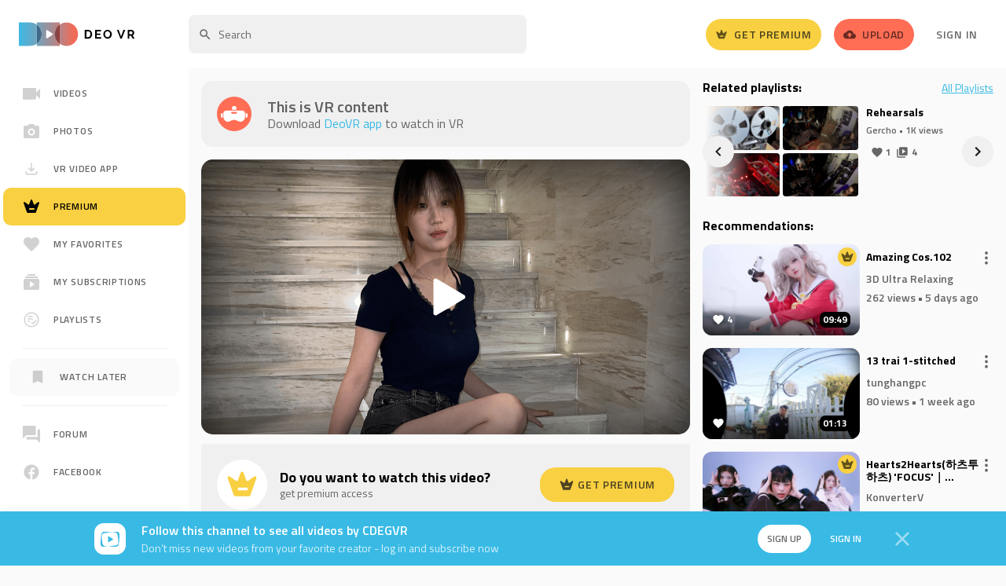

--- FILE ---
content_type: text/html; charset=UTF-8
request_url: https://deovr.com/ty2v69
body_size: 61456
content:







 




    


























        
        
<!DOCTYPE html>
<html lang="en">
<head>
    

<title>新人预告XRYG-154宣发版 - CDEGVR - VR Video | DeoVR</title>

<meta charset="UTF-8">
<meta name="viewport" content="width=device-width, initial-scale=1">

<link rel="preconnect" href="https://fonts.gstatic.com">
<link rel="preconnect" href="//fonts.googleapis.com" crossorigin />
<link rel="preconnect" href="//www.google.com" />
<link rel="preconnect" href="//www.google-analytics.com" />



        <meta name="title" content="新人预告XRYG-154宣发版 - CDEGVR - VR Video | DeoVR">



<meta property="og:locale" content="en_US">




    <meta name="csrf-token" content="11688390e4e668c8e4cdbd02541ac6314c029812">


        <link rel="stylesheet" href="/s/css/styles.min.gz.css?v=f9c22d2a">

    <meta name="apple-mobile-web-app-capable" content="yes">
    <meta name="mobile-web-app-capable" content="yes">


<script>
    var globalObj = {};
    globalObj.is_logged = false;
    globalObj.csrf_token = "11688390e4e668c8e4cdbd02541ac6314c029812";
    globalObj.auth_jwt = "";
    globalObj.is_modalViewInVr = true;
    globalObj.triedApp = false;
    globalObj.files_download_limit_count = 3
    globalObj.entry_id = "37987";    globalObj.comments_type = "1";    globalObj.paymentPremiumUrl = "/payment/premium";
    globalObj.searchQuery = "";
    globalObj.getStaticDomain = "";
    globalObj.iconVersion = "4.22";
    globalObj.iconPath = "/s/images/icons/main";
    globalObj.recaptcha_v3_site_key = "6LdaBg0cAAAAAJqVwsLqNeqRaxC0AOWq5bvvwEUZ";
    globalObj.recaptcha_v2_site_key = "6Lc7Bw0cAAAAAL3d0vIqo0JoefoFcC71J-cLxKkK";
    globalObj.errorCodes = {};
    globalObj.errorCodes.GENERAL_ERROR = 0;
    globalObj.errorCodes.GENERAL_WRONG_CAPTCHA = -1;
    globalObj.isChannelOwner = ``;
    globalObj.apiProject = `13`;
    globalObj.isTrialAvailable = false;
    globalObj.amplitudeApiKey = "0e9473834b3e400c8e2bff4c85f7c8eb";
    globalObj.isAmplitudeEventsAvailable = true;
    globalObj.amplitudePageName = "Video page";
    globalObj.getIconSvg = function (mods, cls = '', attr = '') {
        if (typeof mods === 'undefined') {
            throw new Error("'mods' param should not be empty");
        }

        return new Promise((resolve, reject) => {
            fetch(`${globalObj.iconPath}/${mods}.svg?v${globalObj.iconVersion}`, {cache: "force-cache"})
                .then(r => r.text())
                .then(html => {
                    let svg = `<span class="o-icon ${cls}" ${attr}>${html.replace('<svg', '<svg class="o-icon" style="pointer-events: none; display: block; width: 100%; height: 100%;"')}</span>`;
                    resolve(svg);
                })
                .catch(err => {reject(err)});
        })
    };
</script>


            <link rel="canonical" href="https://deovr.com/ty2v69">
        <link rel="alternate" type="application/rss+xml" title="DeoVR - RSS Feed" href="https://deovr.com/videos/rss">



                <!-- amplitude -->
            <script type="text/javascript">
        
        !function(){"use strict";!function(e,t){var n=e.amplitude||{_q:[],_iq:{}};if(n.invoked)e.console&&console.error&&console.error("Amplitude snippet has been loaded.");else{var r=function(e,t){e.prototype[t]=function(){return this._q.push({name:t,args:Array.prototype.slice.call(arguments,0)}),this}},s=function(e,t,n){return function(r){e._q.push({name:t,args:Array.prototype.slice.call(n,0),resolve:r})}},o=function(e,t,n){e[t]=function(){if(n)return{promise:new Promise(s(e,t,Array.prototype.slice.call(arguments)))}}},i=function(e){for(var t=0;t<m.length;t++)o(e,m[t],!1);for(var n=0;n<g.length;n++)o(e,g[n],!0)};n.invoked=!0;var u=t.createElement("script");u.type="text/javascript",u.integrity="sha384-x0ik2D45ZDEEEpYpEuDpmj05fY91P7EOZkgdKmq4dKL/ZAVcufJ+nULFtGn0HIZE",u.crossOrigin="anonymous",u.async=!0,u.src="https://cdn.amplitude.com/libs/analytics-browser-2.0.0-min.js.gz",u.onload=function(){e.amplitude.runQueuedFunctions||console.log("[Amplitude] Error: could not load SDK")};var a=t.getElementsByTagName("script")[0];a.parentNode.insertBefore(u,a);for(var c=function(){return this._q=[],this},p=["add","append","clearAll","prepend","set","setOnce","unset","preInsert","postInsert","remove","getUserProperties"],l=0;l<p.length;l++)r(c,p[l]);n.Identify=c;for(var d=function(){return this._q=[],this},f=["getEventProperties","setProductId","setQuantity","setPrice","setRevenue","setRevenueType","setEventProperties"],v=0;v<f.length;v++)r(d,f[v]);n.Revenue=d;var m=["getDeviceId","setDeviceId","getSessionId","setSessionId","getUserId","setUserId","setOptOut","setTransport","reset","extendSession"],g=["init","add","remove","track","logEvent","identify","groupIdentify","setGroup","revenue","flush"];i(n),n.createInstance=function(e){return n._iq[e]={_q:[]},i(n._iq[e]),n._iq[e]},e.amplitude=n}}(window,document)}();
        

        (() => {
            
            const options = {
                defaultTracking: {
                    attribution: false,
                    pageViews: false,
                    sessions: false,
                    formInteractions: false,
                    fileDownloads: false,
                },
            };
            

            
            // Set device ID
            
                            options.serverUrl = 'https://analytics.deovr.com';
            
                        amplitude.init('0e9473834b3e400c8e2bff4c85f7c8eb', options);
            
            
                                        
            const identifyEvent = new amplitude.Identify();
            identifyEvent.set('User status', 'Visitor');
            identifyEvent.set('Platform', 'Web');

            amplitude.identify(identifyEvent);
        })()
    </script>
        <!--/ amplitude -->
    


    <script>"use strict";function _typeof(e){return(_typeof="function"==typeof Symbol&&"symbol"==typeof Symbol.iterator?function(e){return typeof e}:function(e){return e&&"function"==typeof Symbol&&e.constructor===Symbol&&e!==Symbol.prototype?"symbol":typeof e})(e)}function _typeof(e){return(_typeof="function"==typeof Symbol&&"symbol"==typeof Symbol.iterator?function(e){return typeof e}:function(e){return e&&"function"==typeof Symbol&&e.constructor===Symbol&&e!==Symbol.prototype?"symbol":typeof e})(e)}!function(e,c){function f(e){return"function"!=typeof c.createElement?c.createElement(e):x?c.createElementNS.call(c,"http://www.w3.org/2000/svg",e):c.createElement.apply(c,arguments)}var o,n,t,i,r,a,s,l,d,u,p,b,w=[],y=[],m={_version:"3.6.0",_config:{classPrefix:"",enableClasses:!0,enableJSClass:!0,usePrefixes:!0},_q:[],on:function(e,o){var n=this;setTimeout(function(){o(n[e])},0)},addTest:function(e,o,n){y.push({name:e,fn:o,options:n})},addAsyncTest:function(e){y.push({name:null,fn:e})}},h=function(){},v=(h.prototype=m,h=new h,m._config.usePrefixes?" -webkit- -moz- -o- -ms- ".split(" "):["",""]),g=(m._prefixes=v,c.documentElement),x="svg"===g.nodeName.toLowerCase();for(s in(m.testStyles=function(e,o,n,t){var i,r,a,s,l="modernizr",d=f("div");if((s=c.body)||((s=f(x?"svg":"body")).fake=!0),parseInt(n,10))for(;n--;)(r=f("div")).id=t?t[n]:l+(n+1),d.appendChild(r);return(i=f("style")).type="text/css",i.id="s"+l,(s.fake?s:d).appendChild(i),s.appendChild(d),i.styleSheet?i.styleSheet.cssText=e:i.appendChild(c.createTextNode(e)),d.id=l,s.fake&&(s.style.background="",s.style.overflow="hidden",a=g.style.overflow,g.style.overflow="hidden",g.appendChild(s)),i=o(d,e),s.fake?(s.parentNode.removeChild(s),g.style.overflow=a,g.offsetHeight):d.parentNode.removeChild(d),!!i})("#modernizr{overflow: scroll; width: 40px; height: 40px; }#"+v.join("scrollbar{width:10px} #modernizr::").split("#").slice(1).join("#")+"scrollbar{width:10px}",function(e){h.addTest("cssscrollbar","scrollWidth"in e&&30==e.scrollWidth)}),y)if(y.hasOwnProperty(s)){if(o=[],(n=y[s]).name&&(o.push(n.name.toLowerCase()),n.options&&n.options.aliases&&n.options.aliases.length))for(t=0;t<n.options.aliases.length;t++)o.push(n.options.aliases[t].toLowerCase());for(l=n.fn,d="function",i=_typeof(l)===d?n.fn():n.fn,r=0;r<o.length;r++)1===(a=o[r].split(".")).length?h[a[0]]=i:(!h[a[0]]||h[a[0]]instanceof Boolean||(h[a[0]]=new Boolean(h[a[0]])),h[a[0]][a[1]]=i),w.push((i?"":"no-")+a.join("-"))}v=w,p=g.className,b=h._config.classPrefix||"",x&&(p=p.baseVal),h._config.enableJSClass&&(u=new RegExp("(^|\\s)"+b+"no-js(\\s|$)"),p=p.replace(u,"$1"+b+"js$2")),h._config.enableClasses&&(p+=" "+b+v.join(" "+b),x?g.className.baseVal=p:g.className=p),delete m.addTest,delete m.addAsyncTest;for(var k=0;k<h._q.length;k++)h._q[k]();e.Modernizr=h}(window,document),function(e,o){"object"==("undefined"==typeof exports?"undefined":_typeof(exports))&&"object"==("undefined"==typeof module?"undefined":_typeof(module))?module.exports=o():"function"==typeof define&&define.amd?define([],o):"object"==("undefined"==typeof exports?"undefined":_typeof(exports))?exports.device=o():e.device=o()}(window,function(){return n=[function(e,o,n){e.exports=n(1)},function(e,o,n){n.r(o);var t="function"==typeof Symbol&&"symbol"==_typeof(Symbol.iterator)?function(e){return _typeof(e)}:function(e){return e&&"function"==typeof Symbol&&e.constructor===Symbol&&e!==Symbol.prototype?"symbol":_typeof(e)},i=window.device,r={},a=[],s=(window.device=r,window.document.documentElement),l=window.navigator.userAgent.toLowerCase(),d=["googletv","viera","smarttv","internet.tv","netcast","nettv","appletv","boxee","kylo","roku","dlnadoc","pov_tv","hbbtv","ce-html"];function c(e,o){return-1!==e.indexOf(o)}function f(e){return c(l,e)}function u(e){return s.className.match(new RegExp(e,"i"))}function p(e){var o;u(e)||(o=s.className.replace(/^\s+|\s+$/g,""),s.className=o+" "+e)}function b(e){u(e)&&(s.className=s.className.replace(" "+e,""))}function w(){r.landscape()?(b("portrait"),p("landscape"),y("landscape")):(b("landscape"),p("portrait"),y("portrait")),h()}function y(e){for(var o=0;o<a.length;o++)a[o](e)}r.macos=function(){return f("mac")},r.ios=function(){return r.iphone()||r.ipod()||r.ipad()},r.iphone=function(){return!r.windows()&&f("iphone")},r.ipod=function(){return f("ipod")},r.ipad=function(){var e="MacIntel"===navigator.platform&&1<navigator.maxTouchPoints;return f("ipad")||e},r.android=function(){return!r.windows()&&f("android")},r.androidPhone=function(){return r.android()&&f("mobile")},r.androidTablet=function(){return r.android()&&!f("mobile")},r.blackberry=function(){return f("blackberry")||f("bb10")},r.blackberryPhone=function(){return r.blackberry()&&!f("tablet")},r.blackberryTablet=function(){return r.blackberry()&&f("tablet")},r.windows=function(){return f("windows")},r.windowsPhone=function(){return r.windows()&&f("phone")},r.windowsTablet=function(){return r.windows()&&f("touch")&&!r.windowsPhone()},r.fxos=function(){return(f("(mobile")||f("(tablet"))&&f(" rv:")},r.fxosPhone=function(){return r.fxos()&&f("mobile")},r.fxosTablet=function(){return r.fxos()&&f("tablet")},r.meego=function(){return f("meego")},r.cordova=function(){return window.cordova&&"file:"===location.protocol},r.nodeWebkit=function(){return"object"===t(window.process)},r.mobile=function(){return r.androidPhone()||r.iphone()||r.ipod()||r.windowsPhone()||r.blackberryPhone()||r.fxosPhone()||r.meego()},r.tablet=function(){return r.ipad()||r.androidTablet()||r.blackberryTablet()||r.windowsTablet()||r.fxosTablet()},r.desktop=function(){return!r.tablet()&&!r.mobile()},r.television=function(){for(var e=0;e<d.length;){if(f(d[e]))return!0;e++}return!1},r.portrait=function(){return screen.orientation&&Object.prototype.hasOwnProperty.call(window,"onorientationchange")?c(screen.orientation.type,"portrait"):r.ios()&&Object.prototype.hasOwnProperty.call(window,"orientation")?90!==Math.abs(window.orientation):1<window.innerHeight/window.innerWidth},r.landscape=function(){return screen.orientation&&Object.prototype.hasOwnProperty.call(window,"onorientationchange")?c(screen.orientation.type,"landscape"):r.ios()&&Object.prototype.hasOwnProperty.call(window,"orientation")?90===Math.abs(window.orientation):window.innerHeight/window.innerWidth<1},r.noConflict=function(){return window.device=i,this},r.ios()?r.ipad()?p("ios ipad tablet"):r.iphone()?p("ios iphone mobile"):r.ipod()&&p("ios ipod mobile"):r.macos()?p("macos desktop"):r.android()?r.androidTablet()?p("android tablet"):p("android mobile"):r.blackberry()?r.blackberryTablet()?p("blackberry tablet"):p("blackberry mobile"):r.windows()?r.windowsTablet()?p("windows tablet"):r.windowsPhone()?p("windows mobile"):p("windows desktop"):r.fxos()?r.fxosTablet()?p("fxos tablet"):p("fxos mobile"):r.meego()?p("meego mobile"):r.nodeWebkit()?p("node-webkit"):r.television()?p("television"):r.desktop()&&p("desktop"),r.cordova()&&p("cordova"),r.onChangeOrientation=function(e){"function"==typeof e&&a.push(e)};n="resize";function m(e){for(var o=0;o<e.length;o++)if(r[e[o]]())return e[o];return"unknown"}function h(){r.orientation=m(["portrait","landscape"])}Object.prototype.hasOwnProperty.call(window,"onorientationchange")&&(n="orientationchange"),window.addEventListener?window.addEventListener(n,w,!1):window.attachEvent?window.attachEvent(n,w):window[n]=w,w(),r.type=m(["mobile","tablet","desktop"]),r.os=m(["ios","iphone","ipad","ipod","android","blackberry","macos","windows","fxos","meego","television"]),h(),o.default=r}],t={},i.m=n,i.c=t,i.d=function(e,o,n){i.o(e,o)||Object.defineProperty(e,o,{enumerable:!0,get:n})},i.r=function(e){"undefined"!=typeof Symbol&&Symbol.toStringTag&&Object.defineProperty(e,Symbol.toStringTag,{value:"Module"}),Object.defineProperty(e,"__esModule",{value:!0})},i.t=function(o,e){if(1&e&&(o=i(o)),8&e)return o;if(4&e&&"object"==_typeof(o)&&o&&o.__esModule)return o;var n=Object.create(null);if(i.r(n),Object.defineProperty(n,"default",{enumerable:!0,value:o}),2&e&&"string"!=typeof o)for(var t in o)i.d(n,t,function(e){return o[e]}.bind(null,t));return n},i.n=function(e){var o=e&&e.__esModule?function(){return e.default}:function(){return e};return i.d(o,"a",o),o},i.o=function(e,o){return Object.prototype.hasOwnProperty.call(e,o)},i.p="",i(i.s=0).default;function i(e){if(t[e])return t[e].exports;var o=t[e]={i:e,l:!1,exports:{}};return n[e].call(o.exports,o,o.exports,i),o.l=!0,o.exports}var n,t});</script>
            <script type="text/javascript">
            window.vrPlayerSettings = {
                ...(window.vrPlayerSettings || {}),
                                videoData: {"id":37987,"title":"\u65b0\u4eba\u9884\u544aXRYG-154\u5ba3\u53d1\u7248","angle":180,"format":"sbs2l","duration":137,"likes":31,"posterURL":"https:\/\/cdn-vr.deovr.com\/images\/37987\/72320_xryg-cover-desktop.jpg","fullAccess":false,"isFavorite":0,"projection":0,"relatedScenes":[],"mediaType":"video","user_id":"","src":[]},
                                font: "Titillium Web",
                videoId: 37987,

                hubOptions: {
                    disable: true,
                },
                next() {
                    const src = this.videoData?.nextVideo;
                    if (src)
                        window.location.href = src
                },
            };
        </script>
    


    

    

    <script type="application/ld+json">{"@context": "http://schema.org","@type": "BreadcrumbList","itemListElement": [{"@type": "ListItem","position": 1,"name": "Home","item": "https://deovr.com"},{"@type": "ListItem","position": 2,"name": "videos","item": "https://deovr.com/videos"},{"@type": "ListItem","position": 3,"name": "/ty2v69","item": "https://deovr.com/ty2v69"}]}</script>


    <script type="application/ld+json">{"@context": "http://schema.org","@id": "https://deovr.com/ty2v69#webpage","@type": "WebPage","url": "https://deovr.com/ty2v69","mainEntity":"/m/01jk9n","potentialAction": {"@type": "SearchAction","target": "https://deovr.com/google/search?q={q}","query-input": "required name=q"}}</script>


    <script type="application/ld+json">
            {
                "@context": "http://schema.org/",
                "@type": "WPHeader",
                "headline": "DeoVR.com",
                "description": "DeoVR.com"
            }
        </script>



    <script type="application/ld+json">{"@context": "http://schema.org/","@type": "WPFooter","url": "https://deovr.com"}</script>



    


    


    <!-- Add Twitter card update-->
    
<meta name="twitter:card" content="summary_large_image"/>
<meta property="og:site_name" content="DeoVR"/>
<meta property="og:url" content="https://deovr.com/ty2v69"/>
<meta name="twitter:site" content="https://deovr.com"/>
<meta name="twitter:creator" content="@DeoVRplayer"/>
    <meta property="og:type" content="article">
    <meta property="article:published_time" content="2024-07-31">
     
        <meta name="twitter:title" content="新人预告XRYG-154宣发版 - CDEGVR - VR Video | DeoVR"/>
        <meta property="og:title" content="新人预告XRYG-154宣发版 - CDEGVR - VR Video | DeoVR"/>
    
            <meta name="twitter:description" content=""/>
        <meta property="og:description" content=""/>
    
    <meta name="twitter:image" content="https://cdn-vr.deovr.com/images/37987/72320_xryg-cover-desktop.jpg"/>
    <meta property="og:image" content="https://cdn-vr.deovr.com/images/37987/72320_xryg-cover-desktop.jpg">
    <meta property="og:image:width" content="1200">
    <meta property="og:image:height" content="720">
                                        <meta property="article:tag" content="180°"/>
                                                <meta property="article:tag" content="30 FPS"/>
                                                <meta property="article:tag" content="4K"/>
                                                <meta property="article:tag" content="Av1"/>
                            


    <!-- favicons-->
    <link rel="apple-touch-icon" sizes="180x180" href="/s/images/favicons/apple-touch-icon.png?v1">
<link rel="icon" type="image/png" sizes="32x32" href="/s/images/favicons/favicon-32x32.png?v1">
<link rel="icon" type="image/png" sizes="16x16" href="/s/images/favicons/favicon-16x16.png?v1">
<link rel="manifest" href="/s/images/favicons/site.webmanifest?v1">
<link rel="mask-icon" href="/s/images/favicons/safari-pinned-tab.svg?v1" color="#2d2d2d">
<meta name="msapplication-TileColor" content="#ffffff">
<meta name="msapplication-TileImage" content="/s/images/favicons/mstile-144x144.png??v1">
<meta name="theme-color" content="#ffffff">
    <!-- //favicons-->



        




    <!-- Google Tag Manager -->
    
    <!-- Google Tag Manager -->
    <script>(function(w,d,s,l,i){w[l]=w[l]||[];w[l].push({'gtm.start':
                new Date().getTime(),event:'gtm.js'});var f=d.getElementsByTagName(s)[0],
            j=d.createElement(s),dl=l!='dataLayer'?'&l='+l:'';j.async=true;j.src=
            'https://www.googletagmanager.com/gtm.js?id='+i+dl;f.parentNode.insertBefore(j,f);
        })(window,document,'script','dataLayer','GTM-52DQ49K');</script>
    <!-- End Google Tag Manager -->

    <!-- Google tag (gtag.js) -->
    <script async src="https://www.googletagmanager.com/gtag/js?id=AW-16691484851"></script>
    <script>
        window.dataLayer = window.dataLayer || [];
        function gtag(){dataLayer.push(arguments);}
        gtag('js', new Date());
        gtag('config', 'AW-16691484851');
    </script>
    <!-- End Google Tag Manager -->



    
    <!-- Meta Pixel Code -->
    <script>
        !function(f,b,e,v,n,t,s)
        {if(f.fbq)return;n=f.fbq=function(){n.callMethod?
        n.callMethod.apply(n,arguments):n.queue.push(arguments)};
        if(!f._fbq)f._fbq=n;n.push=n;n.loaded=!0;n.version='2.0';
        n.queue=[];t=b.createElement(e);t.async=!0;
        t.src=v;s=b.getElementsByTagName(e)[0];
        s.parentNode.insertBefore(t,s)}(window, document,'script',
        'https://connect.facebook.net/en_US/fbevents.js');
        fbq('init', '249110974880218');
        fbq('track', 'PageView');
    </script>
    <noscript><img height="1" width="1" style="display:none"src="https://www.facebook.com/tr?id=249110974880218&ev=PageView&noscript=1"/></noscript>
    <!-- End Meta Pixel Code -->



    
<!-- Reddit Pixel -->
<script>
!function(w,d){if(!w.rdt){var p=w.rdt=function(){p.sendEvent?p.sendEvent.apply(p,arguments):p.callQueue.push(arguments)};p.callQueue=[];var t=d.createElement("script");t.src="https://www.redditstatic.com/ads/pixel.js",t.async=!0;var s=d.getElementsByTagName("script")[0];s.parentNode.insertBefore(t,s)}}(window,document);rdt('init','a2_eho91pwj5iz0', {"aaid":"<AAID-HERE>","email":"<EMAIL-HERE>","externalId":"<EXTERNAL-ID-HERE>","idfa":"<IDFA-HERE>"});rdt('track', 'PageVisit');
</script>
<!-- DO NOT MODIFY UNLESS TO REPLACE A USER IDENTIFIER -->
<!-- End Reddit Pixel -->

</head>
<body class=" u-ff--base u-fs--si u-bgc-bg--alt">
<div id="content" class=" u-flex u-flex-col u-min-height--screen">
    <!-- Google Tag Manager (noscript) -->
    <noscript><iframe src="https://www.googletagmanager.com/ns.html?id=GTM-52DQ49K"
                      height="0" width="0" style="display:none;visibility:hidden"></iframe></noscript>
    <!-- End Google Tag Manager (noscript) -->

        
            

        
    <!-- c-header -->
    
        <header class="c-header u-bgc--wh u-lb u-px--five u-pos--t u-width--full desktop:u-relative desktop:u-px--six u-z--one js-c-header--fixed js-c-header--onstream">
            <div class="u-flex u-align-i--center u-relative u-height--full">
                







    <!-- logo -->

<div class="u-align-i--center desktop:u-absolute">
    <a href="/"
       class="u-block u-lh--zero desktop:u-pr--four desktop:u-ml--zero js-m-amplitude-click"
       rel="home"
       title="DeoVR"
       data-amplitude-event-type="Deo logo clicked"
    >
        <img src="/s/images/logo.svg?v1.2" class="u-align-y--m u-height--twn-six u-width--auto desktop:u-height--auto" width="147" height="37"  alt="DeoVR logo">
    </a>
</div>
<!-- /logo -->

    <!-- after-logo -->
    <div class="u-none desktop:u-block u-flex-grow--one u-pl--sidebar u-ml--six-neg">
        <div class="u-flex u-flex-justify--between u-align-i--center">
            <div>
                
                                            <div class="u-inline-block u-align-y--m u-width--search u-mr--four">
                            
<!-- search -->
<form action="/search" class="u-flex u-flex-justify--start" id="desktop-search">
    <input v-if="isAllResults" type="hidden" name="allresults">
    <div class="u-flex-grow--one u-relative">
        <input type="text" class="u-vis-hidden" name="q" :value="query">
        <div id="js-focus-input"
             class="o-input o-input--base o-input--medium o-input--icon u-lh--normal u-transition--base u-height--forty"
             :class="{'o-input--danger': !isQueryValid}"
             placeholder="Search"
             contenteditable="true"
             role="textbox"
             ref="input"
             inputmode="search"
             spellcheck="false"
             @focus="onFocus"
             @blur="onBlur"
             @input="updateQuery"
             @keydown="onKeydown($event), getCaretPos()"
             @click="getCaretPos()"
             @paste="clearPaste"
        ></div>
        
        
                    
    
            
    
        <!-- icon search -->
    <span class="o-icon u-absolute u-pos--l u-pos--centered-y u-disabled u-ml--three u-dw u-transition--base u-height--auto u-width--eighteen">
        <svg class="o-icon" style="pointer-events: none; display: block; width: 100%; height: 100%;" viewBox="0 0 24 24" xmlns="http://www.w3.org/2000/svg"><path d="M15.5 14h-.79l-.28-.27A6.471 6.471 0 0016 9.5 6.5 6.5 0 109.5 16c1.61 0 3.09-.59 4.23-1.57l.27.28v.79l5 4.99L20.49 19l-4.99-5zm-6 0C7.01 14 5 11.99 5 9.5S7.01 5 9.5 5 14 7.01 14 9.5 11.99 14 9.5 14z"  fill-rule="nonzero"/></svg>
    </span>


        <button v-show="query"
                type="button"
                class="o-btn2 o-btn2--small-squared o-btn--transparent u-absolute u-pos--r u-pos--centered-y u-mr--three"
                style="display: none;"
                @mousedown="preventFocusChange"
                @click="clearQuery"
        >
            
        
                    
    
            
    
        <!-- icon cross -->
    <span class="o-icon o-icon--small u-ug">
        <svg class="o-icon" style="pointer-events: none; display: block; width: 100%; height: 100%;" viewBox="0 0 24 24" xmlns="http://www.w3.org/2000/svg"><path d="M21 4.813L19.187 3 12 10.187 4.813 3 3 4.813 10.187 12 3 19.187 4.813 21 12 13.813 19.187 21 21 19.187 13.813 12z"/></svg>
    </span>

        </button>

        <search-result :query="query"
                       :is-shown="resultIsShown"
                       :channels="result.channels"
                       :tags="result.tags"
                       :scenes="result.scenes"
                       :playlists="result.playlists"
                       :suggestion-selected="suggestionSelected"
                       @suggestion-clicked="selectSuggestion"
                       @see-all-results="seeAllResults"
                       @mouseover="isMouseOver = true"
                       @mouseleave="isMouseOver = false"
        ></search-result>
    </div>
</form>
<!-- /search -->                        </div>
                                    
                
                                    
            </div>

            <!-- btns -->
            <div class="u-flex u-flex-justify--between u-align-i--center">
                                    
                        <div class="u-mr--four">
    <a href="/payment/premium"
       class="o-btn o-btn--medium o-btn--premium u-relative u-flex u-align-i--center u-transition--base js-m-amplitude-click"
                  data-amplitude-event-type="Get premium button clicked"
           data-amplitude-props-page-name="Video page"
           >
        
        
        
                    
    
            
    
        <!-- icon crown--square -->
    <span class="o-icon u-lb desktop:u-mr--two u-transition--base" style="width: 16px; height: auto">
        <svg class="o-icon" style="pointer-events: none; display: block; width: 100%; height: 100%;" viewBox="0 0 24 24" xmlns="http://www.w3.org/2000/svg"><path d="m20.413 6.341-4.028 2.902a1.01 1.01 0 0 1-1.531-.466L12.95 3.662c-.322-.883-1.561-.883-1.883 0L9.153 8.766a.99.99 0 0 1-1.52.467l-4.03-2.902c-.805-.568-1.873.233-1.54 1.177l4.19 11.822a1 1 0 0 0 .946.67h9.598c.424 0 .806-.274.947-.67l4.19-11.822c.343-.944-.725-1.745-1.52-1.167ZM15.193 16H9.807C9.366 16 9 15.547 9 15c0-.547.366-1 .808-1h5.384c.442 0 .808.453.808 1 0 .547-.366 1-.808 1Z" fill-rule="nonzero"/></svg>

    </span>

        <span class="u-none desktop:u-inline-block">Get Premium</span>
    </a>
</div>
                    
                
                
                    <div class="u-mr--four">
    <a href="https://creator.deovr.com/"
       class="o-btn o-btn--medium o-btn--alt u-flex u-align-i--center hover:u-bgc--base u-transition--base js-m-amplitude-click"
                    data-amplitude-event-type="Upload button clicked"
            data-amplitude-props-page-name="Video page"
            >
        
        
                    
    
            
    
        <!-- icon upload -->
    <span class="o-icon u-lb desktop:u-mr--two u-transition--base" style="width: 16px; height: auto">
        <svg class="o-icon" style="pointer-events: none; display: block; width: 100%; height: 100%;" viewBox="0 0 24 24" xmlns="http://www.w3.org/2000/svg">
    <path d="M19.35 10.04A7.49 7.49 0 0 0 12 4C9.11 4 6.6 5.64 5.35 8.04A5.994 5.994 0 0 0 0 14c0 3.31 2.69 6 6 6h13c2.76 0 5-2.24 5-5 0-2.64-2.05-4.78-4.65-4.96ZM14 13v4h-4v-4H7l5-5 5 5h-3Z"
          fill-rule="nonzero"/>
</svg>

    </span>

        <span class="u-none desktop:u-inline-block">Upload</span>
    </a>
</div>
                
                                    
                        <div class="c-header-signin">
    <a href="/user/login?referer=%2F%2Fdeovr.com%2Fty2v69"
        data-qa="header-signin-link"
       class="o-btn o-btn--medium o-btn--transparent u-lb hover:u-bl u-transition--base"
    >Sign In</a>
</div>                    
                            </div>
            <!-- /btns -->
        </div>
    </div>
    <!-- /after-logo -->


    <div class="u-absolute u-pos--centered-y u-pos--r desktop:u-none">
        <div class="u-inline-block u-ml--one">
                            
                    <div class="u-mr--four">
    <a href="/payment/premium"
       class="o-btn o-btn--medium o-btn--premium u-relative u-flex u-align-i--center u-transition--base js-m-amplitude-click"
                  data-amplitude-event-type="Get premium button clicked"
           data-amplitude-props-page-name="Video page"
           >
        
        
        
                    
    
            
    
        <!-- icon crown--square -->
    <span class="o-icon u-lb desktop:u-mr--two u-transition--base" style="width: 16px; height: auto">
        <svg class="o-icon" style="pointer-events: none; display: block; width: 100%; height: 100%;" viewBox="0 0 24 24" xmlns="http://www.w3.org/2000/svg"><path d="m20.413 6.341-4.028 2.902a1.01 1.01 0 0 1-1.531-.466L12.95 3.662c-.322-.883-1.561-.883-1.883 0L9.153 8.766a.99.99 0 0 1-1.52.467l-4.03-2.902c-.805-.568-1.873.233-1.54 1.177l4.19 11.822a1 1 0 0 0 .946.67h9.598c.424 0 .806-.274.947-.67l4.19-11.822c.343-.944-.725-1.745-1.52-1.167ZM15.193 16H9.807C9.366 16 9 15.547 9 15c0-.547.366-1 .808-1h5.384c.442 0 .808.453.808 1 0 .547-.366 1-.808 1Z" fill-rule="nonzero"/></svg>

    </span>

        <span class="u-none desktop:u-inline-block">Get Premium</span>
    </a>
</div>
                
                    </div>

        <!-- video upload -->
            <div class="u-inline-block u-ml--one">
                
                    <div class="u-mr--four">
    <a href="https://creator.deovr.com/"
       class="o-btn o-btn--medium o-btn--alt u-flex u-align-i--center hover:u-bgc--base u-transition--base js-m-amplitude-click"
                    data-amplitude-event-type="Upload button clicked"
            data-amplitude-props-page-name="Video page"
            >
        
        
                    
    
            
    
        <!-- icon upload -->
    <span class="o-icon u-lb desktop:u-mr--two u-transition--base" style="width: 16px; height: auto">
        <svg class="o-icon" style="pointer-events: none; display: block; width: 100%; height: 100%;" viewBox="0 0 24 24" xmlns="http://www.w3.org/2000/svg">
    <path d="M19.35 10.04A7.49 7.49 0 0 0 12 4C9.11 4 6.6 5.64 5.35 8.04A5.994 5.994 0 0 0 0 14c0 3.31 2.69 6 6 6h13c2.76 0 5-2.24 5-5 0-2.64-2.05-4.78-4.65-4.96ZM14 13v4h-4v-4H7l5-5 5 5h-3Z"
          fill-rule="nonzero"/>
</svg>

    </span>

        <span class="u-none desktop:u-inline-block">Upload</span>
    </a>
</div>
                
            </div>
        <!-- //video upload -->

        <!-- mobile search-->
        <button class="o-btn o-btn--transparent u-relative u-transition--base u-align-y--m u-lb u-p--zero js-m-modal"
                data-modal-target="modalMobileSearch"
                data-modal-effect="slideLeftBigInFast"
                data-modal-ajax
        >
            
        
        
    
            
    
        <!-- icon search -->
    <span class="o-icon">
        <svg class="o-icon" style="pointer-events: none; display: block; width: 100%; height: 100%;" viewBox="0 0 24 24" xmlns="http://www.w3.org/2000/svg"><path d="M15.5 14h-.79l-.28-.27A6.471 6.471 0 0016 9.5 6.5 6.5 0 109.5 16c1.61 0 3.09-.59 4.23-1.57l.27.28v.79l5 4.99L20.49 19l-4.99-5zm-6 0C7.01 14 5 11.99 5 9.5S7.01 5 9.5 5 14 7.01 14 9.5 11.99 14 9.5 14z"  fill-rule="nonzero"/></svg>
    </span>

        </button>
        <!-- //mobile search-->


        
        <!-- //mobile profile -->
        <div class="m-dropdown u-relative u-inline-block u-ml--one">
            <button class="o-btn o-btn--transparent u-relative u-align-y--m u-p--zero u-lb js-m-dropdown"
                    type="button"
                    title="Sign in"
            >
                                
                
        
                    
    
            
    
        <!-- icon profile -->
    <span class="o-icon u-height--auto" style="width:22px">
        <svg class="o-icon" style="pointer-events: none; display: block; width: 100%; height: 100%;" viewBox="0 0 24 24" xmlns="http://www.w3.org/2000/svg"><path d="M12 2C6.48 2 2 6.48 2 12s4.48 10 10 10 10-4.48 10-10S17.52 2 12 2zm0 3c1.66 0 3 1.34 3 3s-1.34 3-3 3-3-1.34-3-3 1.34-3 3-3zm0 14.2a7.2 7.2 0 01-6-3.22c.03-1.99 4-3.08 6-3.08 1.99 0 5.97 1.09 6 3.08a7.2 7.2 0 01-6 3.22z"/></svg>
    </span>

            </button>
            <div class="m-dropdown-content u-absolute u-z--one u-bgc--wh u-shadow--base u-none"
                 data-popper-placement="bottom-end"
            >
                <ul class="u-list">
                                            <li>
                            <a class="u-fs--se u-py--three u-px--four u-lb u-lh--normal u-fw--bold u-block u-nowrap u-transition--base hover:u-bl hover:u-bgc--lg"
                               href="/user/login?referer=%2F%2Fdeovr.com%2Fty2v69"
                            >Sign in</a>
                        </li>
                                    </ul>
            </div>
        </div>
        <!-- //mobile profile -->

        <!-- mobile menu link -->
            <button class="o-btn o-btn--transparent u-lb u-transition--base u-p--zero u-ml--one desktop:u-none js-m-modal"
                data-modal-target="mobile-menu"
                data-modal-effect="slideRightBigInFast"
            >
                
        
        
    
            
    
        <!-- icon menu -->
    <span class="o-icon">
        <svg class="o-icon" style="pointer-events: none; display: block; width: 100%; height: 100%;" viewBox="0 0 24 24" xmlns="http://www.w3.org/2000/svg"><path d="M3 18h18v-2H3v2zm0-5h18v-2H3v2zm0-7v2h18V6H3z" fill-rule="nonzero"/></svg>
    </span>

            </button>
        <!-- /mobile menu link -->
    </div>

            </div>
        </header>
    
    <!-- /c-header -->

    <!-- Bottom nav -->
            <div class="u-fixed u-pos--b u-stretch--x u-z--one u-bgc--wh desktop:u-none js-hide-on-play">
    <nav class="u-flex u-align-i--center u-flex-justify--evenly u-py--two u-fw--bold u-fs--tw u-uppercase">
                    <a class="u-c u-lb u-mx--two u-flex u-flex-col u-align-i--center"
               href="/videos">
                
        
        
    
            
    
        <!-- icon scenes -->
    <span class="o-icon">
        <svg class="o-icon" style="pointer-events: none; display: block; width: 100%; height: 100%;" viewBox="0 0 24 24" xmlns="http://www.w3.org/2000/svg"><path d="M21.58 7.19c-.23-.86-.91-1.54-1.77-1.77C18.25 5 12 5 12 5s-6.25 0-7.81.42c-.86.23-1.54.91-1.77 1.77C2 8.75 2 12 2 12s0 3.25.42 4.81c.23.86.91 1.54 1.77 1.77C5.75 19 12 19 12 19s6.25 0 7.81-.42c.86-.23 1.54-.91 1.77-1.77C22 15.25 22 12 22 12s0-3.25-.42-4.81zM10 15V9l5.2 3-5.2 3z" /></svg>
    </span>

                <span>Videos</span>
            </a>
        
                    <a class="u-c u-lb u-mx--two u-flex u-flex-col u-align-i--center u-relative"
               href="/categories">
                
        
        
    
            
    
        <!-- icon niches -->
    <span class="o-icon">
        <svg class="o-icon" style="pointer-events: none; display: block; width: 100%; height: 100%;" viewBox="0 0 24 24" xmlns="http://www.w3.org/2000/svg"><path d="M1 19.667h7.333v-2.445H1v2.445zM1 5v2.444h22V5H1zm0 8.556h14.667V11.11H1v2.445z"/></svg>
    </span>

                <span>Categories</span>
            </a>
        
                    <a class="u-c u-lb u-mx--two u-flex u-flex-col u-align-i--center"
               href="/app">
                
        
        
    
            
                                                                        
        <!-- icon deovr-1 -->
    <span class="o-icon" style="width:22px; height:auto">
        <svg class="o-icon" style="pointer-events: none; display: block; width: 100%; height: 100%;" viewBox="0 0 24 24" fill="none" xmlns="http://www.w3.org/2000/svg"><path d="M23.8 0H.199997v24H23.7V0h.1ZM17 12.4l-6.1 4.1c-.6.4-1.5 0-1.5-.8V7.5c0-.8.9-1.2 1.5-.8l6.1 4.1c.5.4.5 1.2 0 1.6Z" fill="url(#icon-id29276)"/><defs><linearGradient id="icon-id29276" x1=".236397" y1="12" x2="23.7636" y2="12" gradientUnits="userSpaceOnUse"><stop stop-color="#40B9E4"/><stop offset="1" stop-color="#F16C58"/></linearGradient></defs></svg>
    </span>

                <span>App</span>
            </a>
        
                    <span class="u-c u-lb u-mx--two u-flex u-flex-col u-align-i--center js-m-modal"
                data-modal-target="guestModal"
                data-modal-effect="slideDownBigIn"
                data-modal-ajax>
                
        
        
    
            
    
        <!-- icon myvideos -->
    <span class="o-icon">
        <svg class="o-icon" style="pointer-events: none; display: block; width: 100%; height: 100%;" viewBox="0 0 24 24" xmlns="http://www.w3.org/2000/svg"><path d="M4 6H2v14c0 1.1.9 2 2 2h14v-2H4V6zm16-4H8c-1.1 0-2 .9-2 2v12c0 1.1.9 2 2 2h12c1.1 0 2-.9 2-2V4c0-1.1-.9-2-2-2zm-8 12.5v-9l6 4.5-6 4.5z"/></svg>
    </span>

                <span>Library</span>
            </span>
            </nav>
</div>
            <!-- //Bottom nav -->

    <main class="u-relative u-z--zero u-clear js-main">
        
            
                            <!-- sidebar -->
                <aside class="c-sidebar u-none u-width--sidebar u-stretch--l u-sticky-i u-max-height--screen u-float--l u-z--one u-bgc--wh u-lb u-overflow--auto u-scrollbar-width--base u-scrollbar-radius--base u-scrollbar-bg--none u-change--transform
                   hover:u-scrollbar-bg--dg
                   desktop:u-block
                   desktop:u-mr--sidebar-neg                   js-c-sidebar js-m-scrollbar"
                                       >
                    <div class="c-sidebar-inner u-width--full">
                                            

<!-- c-filters--menu -->
<div class="u-uppercase u-fs--tw u-pt--two u-pb--two u-mx--one">
    <ul class="u-list">
        <!-- videos -->
        
    
            <li class="hover:u-bgc--lg u-transition--base u-radius--ten">
                            <a href="/videos"
                   class="u-py--four u-block u-pl--four u-fw--semibold  u-lb hover:u-bl  u-transition--base u-relative u-overflow--hidden u-ellipsis u-width--full u-nowrap desktop:u-pl--six js-m-amplitude-click"
                                      data-amplitude-event-type="Left panel clicked"
                   data-amplitude-props-type="Videos"
                >
                                            
        
                    
    
            
    
        <!-- icon cam -->
    <span class="o-icon u-ml--four u-opacity--three u-absolute u-pos--centered-y u-pos--l desktop:u-ml--six">
        <svg class="o-icon" style="pointer-events: none; display: block; width: 100%; height: 100%;" viewBox="0 0 24 24" xmlns="http://www.w3.org/2000/svg"><path d="M18.111 10.5V6.222c0-.672-.55-1.222-1.222-1.222H2.222C1.55 5 1 5.55 1 6.222v12.222c0 .673.55 1.223 1.222 1.223H16.89c.672 0 1.222-.55 1.222-1.223v-4.277L23 19.056V5.61L18.111 10.5Z" fill-rule="nonzero"/></svg>

    </span>

                                        <span class="u-pl--four u-ml--six u-lsp--alt">Videos</span>
                </a>
                    </li>
    
        <!-- /videos -->

        <!-- videos -->
        
    
            <li class="hover:u-bgc--lg u-transition--base u-radius--ten">
                            <a href="/photos"
                   class="u-py--four u-block u-pl--four u-fw--semibold  u-lb hover:u-bl  u-transition--base u-relative u-overflow--hidden u-ellipsis u-width--full u-nowrap desktop:u-pl--six js-m-amplitude-click"
                                      data-amplitude-event-type="Left panel clicked"
                   data-amplitude-props-type="Photos"
                >
                                            
        
                    
    
            
    
        <!-- icon photo-cam -->
    <span class="o-icon u-ml--four u-opacity--three u-absolute u-pos--centered-y u-pos--l desktop:u-ml--six">
        <svg class="o-icon" style="pointer-events: none; display: block; width: 100%; height: 100%;" viewBox="0 0 24 24" xmlns="http://www.w3.org/2000/svg"><path d="M12 17.5C13.25 17.5 14.3125 17.0625 15.1875 16.1875C16.0625 15.3125 16.5 14.25 16.5 13C16.5 11.75 16.0625 10.6875 15.1875 9.8125C14.3125 8.9375 13.25 8.5 12 8.5C10.75 8.5 9.6875 8.9375 8.8125 9.8125C7.9375 10.6875 7.5 11.75 7.5 13C7.5 14.25 7.9375 15.3125 8.8125 16.1875C9.6875 17.0625 10.75 17.5 12 17.5ZM12 15.5C11.3 15.5 10.7083 15.2583 10.225 14.775C9.74167 14.2917 9.5 13.7 9.5 13C9.5 12.3 9.74167 11.7083 10.225 11.225C10.7083 10.7417 11.3 10.5 12 10.5C12.7 10.5 13.2917 10.7417 13.775 11.225C14.2583 11.7083 14.5 12.3 14.5 13C14.5 13.7 14.2583 14.2917 13.775 14.775C13.2917 15.2583 12.7 15.5 12 15.5ZM4 21C3.45 21 2.97917 20.8042 2.5875 20.4125C2.19583 20.0208 2 19.55 2 19V7C2 6.45 2.19583 5.97917 2.5875 5.5875C2.97917 5.19583 3.45 5 4 5H7.15L9 3H15L16.85 5H20C20.55 5 21.0208 5.19583 21.4125 5.5875C21.8042 5.97917 22 6.45 22 7V19C22 19.55 21.8042 20.0208 21.4125 20.4125C21.0208 20.8042 20.55 21 20 21H4Z" /></svg>

    </span>

                                        <span class="u-pl--four u-ml--six u-lsp--alt">Photos</span>
                </a>
                    </li>
    
        <!-- /videos -->

        <!-- categories -->
        <!-- /categories -->


        <!-- app -->
        
    
            <li class="hover:u-bgc--lg u-transition--base u-radius--ten">
                            <a href="/app"
                   class="u-py--four u-block u-pl--four u-fw--semibold  u-lb hover:u-bl  u-transition--base u-relative u-overflow--hidden u-ellipsis u-width--full u-nowrap desktop:u-pl--six js-m-amplitude-click"
                                      data-amplitude-event-type="Left panel clicked"
                   data-amplitude-props-type="VR Video App"
                >
                                            
        
                    
    
            
    
        <!-- icon download-menu -->
    <span class="o-icon u-ml--four u-opacity--three u-absolute u-pos--centered-y u-pos--l desktop:u-ml--six">
        <svg class="o-icon" style="pointer-events: none; display: block; width: 100%; height: 100%;" viewBox="0 0 24 24" fill="none" xmlns="http://www.w3.org/2000/svg"><path d="M6.3077 19.4999C5.80257 19.4999 5.375 19.3249 5.025 18.9749C4.675 18.6249 4.5 18.1974 4.5 17.6922V15H5.99997V17.6922C5.99997 17.7692 6.03202 17.8397 6.09612 17.9038C6.16024 17.9679 6.23077 18 6.3077 18H17.6922C17.7692 18 17.8397 17.9679 17.9038 17.9038C17.9679 17.8397 18 17.7692 18 17.6922V15H19.5V17.6922C19.5 18.1974 19.325 18.6249 18.975 18.9749C18.625 19.3249 18.1974 19.4999 17.6922 19.4999H6.3077ZM12 15.6153L7.7308 11.3461L8.78462 10.2616L11.25 12.7269V4.3269H12.7499V12.7269L15.2153 10.2616L16.2692 11.3461L12 15.6153Z" /></svg>

    </span>

                                        <span class="u-pl--four u-ml--six u-lsp--alt">VR Video App</span>
                </a>
                    </li>
    
        <!-- /app -->

        <!-- premium -->
        
    
            <li class="hover:u-bgc--lg u-transition--base u-radius--ten">
                            <a href="/videos/premium"
                   class="u-py--four u-block u-pl--four u-fw--semibold o-btn--premium u-bl u-radius--ten u-transition--base u-relative u-overflow--hidden u-ellipsis u-width--full u-nowrap desktop:u-pl--six js-m-amplitude-click"
                                      data-amplitude-event-type="Left panel clicked"
                   data-amplitude-props-type="Premium"
                >
                                            
        
                    
    
            
    
        <!-- icon crown--square -->
    <span class="o-icon u-ml--four  u-absolute u-pos--centered-y u-pos--l desktop:u-ml--six">
        <svg class="o-icon" style="pointer-events: none; display: block; width: 100%; height: 100%;" viewBox="0 0 24 24" xmlns="http://www.w3.org/2000/svg"><path d="m20.413 6.341-4.028 2.902a1.01 1.01 0 0 1-1.531-.466L12.95 3.662c-.322-.883-1.561-.883-1.883 0L9.153 8.766a.99.99 0 0 1-1.52.467l-4.03-2.902c-.805-.568-1.873.233-1.54 1.177l4.19 11.822a1 1 0 0 0 .946.67h9.598c.424 0 .806-.274.947-.67l4.19-11.822c.343-.944-.725-1.745-1.52-1.167ZM15.193 16H9.807C9.366 16 9 15.547 9 15c0-.547.366-1 .808-1h5.384c.442 0 .808.453.808 1 0 .547-.366 1-.808 1Z" fill-rule="nonzero"/></svg>

    </span>

                                        <span class="u-pl--four u-ml--six u-lsp--alt">Premium</span>
                </a>
                    </li>
    
        <!-- /premium -->

                    
    
            <li class="hover:u-bgc--lg u-transition--base u-radius--ten">
                            <div class="u-py--four u-pl--four u-lb u-fw--semibold hover:u-bl u-transition--base u-relative u-overflow--hidden u-ellipsis u-width--full u-nowrap u-cursor--pointer desktop:u-pl--six js-m-modal"
                     data-modal-target="guestModal"
                     data-modal-effect="slideDownBigIn"
                     data-modal-ajax
                >
                                            
        
                    
    
            
    
        <!-- icon heart -->
    <span class="o-icon u-ml--four u-opacity--three u-absolute u-pos--centered-y u-pos--l desktop:u-ml--six">
        <svg class="o-icon" style="pointer-events: none; display: block; width: 100%; height: 100%;" viewBox="0 0 24 24" xmlns="http://www.w3.org/2000/svg"><path d="M12 21l-1.45-1.295C5.4 15.125 2 12.104 2 8.395a5.29 5.29 0 011.595-3.83A5.5 5.5 0 017.5 3c1.74 0 3.41.795 4.5 2.05A6.036 6.036 0 0116.5 3a5.5 5.5 0 013.905 1.565A5.29 5.29 0 0122 8.395c0 3.709-3.4 6.73-8.55 11.32L12 21z"/></svg>
    </span>

                                        <span class="u-pl--four u-ml--six u-lsp--alt">My Favorites</span>
                </div>
                    </li>
    
            
    
            <li class="hover:u-bgc--lg u-transition--base u-radius--ten">
                            <div class="u-py--four u-pl--four u-lb u-fw--semibold hover:u-bl u-transition--base u-relative u-overflow--hidden u-ellipsis u-width--full u-nowrap u-cursor--pointer desktop:u-pl--six js-m-modal"
                     data-modal-target="guestModal"
                     data-modal-effect="slideDownBigIn"
                     data-modal-ajax
                >
                                            
        
                    
    
            
    
        <!-- icon subscriptions -->
    <span class="o-icon u-ml--four u-opacity--three u-absolute u-pos--centered-y u-pos--l desktop:u-ml--six">
        <svg class="o-icon" style="pointer-events: none; display: block; width: 100%; height: 100%;" xmlns="http://www.w3.org/2000/svg" viewBox="0 0 24 24"><path d="M4 22c-.55 0-1.02-.196-1.413-.587A1.926 1.926 0 0 1 2 20V10c0-.55.196-1.02.587-1.412A1.926 1.926 0 0 1 4 8h16c.55 0 1.02.196 1.413.588.391.391.587.862.587 1.412v10c0 .55-.196 1.02-.587 1.413A1.926 1.926 0 0 1 20 22H4Zm6-3 6-4-6-4v8ZM4 7V5h16v2H4Zm3-3V2h10v2H7Z"/></svg>
    </span>

                                        <span class="u-pl--four u-ml--six u-lsp--alt">My Subscriptions</span>
                </div>
                    </li>
    
            </ul>
        <ul class="u-list">
        <!-- playlists -->
        
    
            <li class="hover:u-bgc--lg u-transition--base u-radius--ten">
                            <a href="/playlists"
                   class="u-py--four u-block u-pl--four u-fw--semibold  u-lb hover:u-bl  u-transition--base u-relative u-overflow--hidden u-ellipsis u-width--full u-nowrap desktop:u-pl--six js-m-amplitude-click"
                                      data-amplitude-event-type="Left panel clicked"
                   data-amplitude-props-type="Playlists"
                >
                                            
        
                    
    
            
    
        <!-- icon playlists-public -->
    <span class="o-icon u-ml--four u-opacity--three u-absolute u-pos--centered-y u-pos--l desktop:u-ml--six">
        <svg class="o-icon" style="pointer-events: none; display: block; width: 100%; height: 100%;" xmlns="http://www.w3.org/2000/svg" viewBox="0 0 24 24"><path d="m14.05 18.029 4.62-4.629-1.07-1.054-3.55 3.55-1.41-1.415-1.069 1.069 2.479 2.479Zm-6.8-3.279h2.5v-1.5h-2.5v1.5Zm0-3h6.5v-1.5h-6.5v1.5Zm0-3h6.5v-1.5h-6.5v1.5Zm4.752 12.75a9.255 9.255 0 0 1-3.705-.748 9.596 9.596 0 0 1-3.018-2.03 9.591 9.591 0 0 1-2.03-3.016 9.245 9.245 0 0 1-.749-3.704c0-1.314.25-2.55.748-3.705a9.597 9.597 0 0 1 2.03-3.017 9.592 9.592 0 0 1 3.016-2.032 9.245 9.245 0 0 1 3.704-.748c1.314 0 2.55.25 3.705.748a9.597 9.597 0 0 1 3.018 2.03 9.592 9.592 0 0 1 2.03 3.016 9.245 9.245 0 0 1 .749 3.704c0 1.314-.25 2.55-.748 3.705a9.597 9.597 0 0 1-2.03 3.018 9.592 9.592 0 0 1-3.016 2.03 9.247 9.247 0 0 1-3.704.749ZM12 20c2.233 0 4.125-.775 5.675-2.325C19.225 16.125 20 14.233 20 12c0-2.233-.775-4.125-2.325-5.675C16.125 4.775 14.233 4 12 4c-2.233 0-4.125.775-5.675 2.325C4.775 7.875 4 9.767 4 12c0 2.233.775 4.125 2.325 5.675C7.875 19.225 9.767 20 12 20Z"/></svg>
    </span>

                                        <span class="u-pl--four u-ml--six u-lsp--alt">Playlists</span>
                </a>
                    </li>
    
        <!-- /playlists -->
    </ul>

    <div class="u-bgc--lg u-mx--four u-my--three desktop:u-mx--six" style="height: 1px"></div>

            <div class="u-radius--ten desktop:u-mx--two u-overflow--hidden">
            <ul class="u-list u-bgc-bg--alt">
                
    
            <li class="hover:u-bgc--lg u-transition--base u-radius--ten">
                            <div class="u-py--four u-pl--four u-lb u-fw--semibold hover:u-bl u-transition--base u-relative u-overflow--hidden u-ellipsis u-width--full u-nowrap u-cursor--pointer desktop:u-pl--six js-m-modal"
                     data-modal-target="guestModal"
                     data-modal-effect="slideDownBigIn"
                     data-modal-ajax
                >
                                            
        
                    
    
            
    
        <!-- icon bookmark -->
    <span class="o-icon u-ml--four u-opacity--three u-absolute u-pos--centered-y u-pos--l desktop:u-ml--six">
        <svg class="o-icon" style="pointer-events: none; display: block; width: 100%; height: 100%;" viewBox="0 0 24 24" xmlns="http://www.w3.org/2000/svg"><path d="M5.65002 20V5.4c0-.48333.16667-.89166.5-1.225.33334-.33333.74167-.5 1.225-.5H16.625c.4834 0 .8917.16667 1.225.5.3334.33334.5.74167.5 1.225V20L12 17.3 5.65002 20Z"/></svg>
    </span>

                                        <span class="u-pl--four u-ml--six u-lsp--alt">Watch Later</span>
                </div>
                    </li>
    
            </ul>
        </div>
    
    <div class="u-bgc--lg u-mx--four u-my--three desktop:u-mx--six" style="height: 1px"></div>

    <ul class="u-list">
        <!-- forum -->
        
    
            <li class="hover:u-bgc--lg u-transition--base u-radius--ten">
                            <a href="//forum.deovr.com/"
                   class="u-py--four u-block u-pl--four u-fw--semibold  u-lb hover:u-bl  u-transition--base u-relative u-overflow--hidden u-ellipsis u-width--full u-nowrap desktop:u-pl--six js-m-amplitude-click"
                   target="_blank"                   data-amplitude-event-type="Left panel clicked"
                   data-amplitude-props-type="Forum"
                >
                                            
        
                    
    
            
    
        <!-- icon forum -->
    <span class="o-icon u-ml--four u-opacity--three u-absolute u-pos--centered-y u-pos--l desktop:u-ml--six">
        <svg class="o-icon" style="pointer-events: none; display: block; width: 100%; height: 100%;" viewBox="0 0 24 24" xmlns="http://www.w3.org/2000/svg"><path d="M21.9 5.4h-2.2v9.9H5.4v2.2c0 .605.495 1.1 1.1 1.1h12.1L23 23V6.5c0-.605-.495-1.1-1.1-1.1zM17.5 12V2.1c0-.605-.495-1.1-1.1-1.1H2.1C1.495 1 1 1.495 1 2.1v15.4l4.4-4.4h11c.605 0 1.1-.495 1.1-1.1z"  fill-rule="nonzero"/></svg>
    </span>

                                        <span class="u-pl--four u-ml--six u-lsp--alt">Forum</span>
                </a>
                    </li>
    
        <!-- /forum -->

        <!-- facebook -->
        
    
            <li class="hover:u-bgc--lg u-transition--base u-radius--ten">
                            <a href="//www.facebook.com/groups/deovr/"
                   class="u-py--four u-block u-pl--four u-fw--semibold  u-lb hover:u-bl  u-transition--base u-relative u-overflow--hidden u-ellipsis u-width--full u-nowrap desktop:u-pl--six js-m-amplitude-click"
                   target="_blank"                   data-amplitude-event-type="Left panel clicked"
                   data-amplitude-props-type="Facebook"
                >
                                            
        
                    
    
            
    
        <!-- icon social-fb -->
    <span class="o-icon u-ml--four u-opacity--three u-absolute u-pos--centered-y u-pos--l desktop:u-ml--six">
        <svg class="o-icon" style="pointer-events: none; display: block; width: 100%; height: 100%;" viewBox="0 0 24 24" xmlns="http://www.w3.org/2000/svg"><path d="M12 2.39999c-5.30158 0-9.59998 4.2984-9.59998 9.60001 0 4.8128 3.5456 8.7872 8.16478 9.4816V14.544H8.18962v-2.5232h2.37518v-1.6792c0-2.78001 1.3544-4.00001 3.6648-4.00001 1.1064 0 1.692.0824 1.9688.1192v2.2024h-1.576c-.9808 0-1.3232.9304-1.3232 1.97841v1.3792h2.8744l-.3896 2.5232h-2.4848v6.9576C17.9848 20.8664 21.6 16.86 21.6 12c0-5.30161-4.2984-9.60001-9.6-9.60001Z"/></svg>
    </span>

                                        <span class="u-pl--four u-ml--six u-lsp--alt">Facebook</span>
                </a>
                    </li>
    
        <!-- /facebook -->
    </ul>
</div>
<!-- /c-filters-menu -->

<!-- filter switches -->


<div class="u-uppercase u-fs--fo u-lb u-fw--semibold u-mx--one u-py--three u-pl--four desktop:u-pl--five u-radius--ten u-bgc-bg--alt u-mt--three">
    <form>
        <div class="u-block u-group u-mb--three">
            
    <label for="switch-8k"
           class="o-switch o-switch--base u-inline-block u-align-y--m u-transition--base"
    >
                
        <a href="/categories/8k-vr"
           rel="tag"
           class=" js-m-amplitude-click"
           data-amplitude-event-type="Left panel toggle button clicked"
           data-amplitude-props-type="8K"
           data-amplitude-props-mode="on"
        >
            <input type="checkbox" id="switch-8k" />
            <i class="o-switch-in"></i>
            <span class="o-switch-label u-inline-block u-align-y--m u-pl--three  group-hover:u-bl u-transition--base">
                <span class="u-ml--half u-inline-block u-transform-none">8K</span>
            </span>
        </a>
    </label>

        </div>

        <div class="u-block u-group u-mb--three">
            
    <label for="switch-120fps"
           class="o-switch o-switch--base u-inline-block u-align-y--m u-transition--base"
    >
                
        <a href="/categories/120-fps-vr"
           rel="tag"
           class=" js-m-amplitude-click"
           data-amplitude-event-type="Left panel toggle button clicked"
           data-amplitude-props-type="120 fps"
           data-amplitude-props-mode="on"
        >
            <input type="checkbox" id="switch-120fps" />
            <i class="o-switch-in"></i>
            <span class="o-switch-label u-inline-block u-align-y--m u-pl--three  group-hover:u-bl u-transition--base">
                <span class="u-ml--half u-inline-block u-transform-none">120 fps</span>
            </span>
        </a>
    </label>

        </div>

        <div class="u-block u-group u-mb--three">
            
    <label for="switch-passthrough"
           class="o-switch o-switch--base u-inline-block u-align-y--m u-transition--base"
    >
                
        <a href="/categories/passthrough-vr"
           rel="tag"
           class=" js-m-amplitude-click"
           data-amplitude-event-type="Left panel toggle button clicked"
           data-amplitude-props-type="Passthrough"
           data-amplitude-props-mode="on"
        >
            <input type="checkbox" id="switch-passthrough" />
            <i class="o-switch-in"></i>
            <span class="o-switch-label u-inline-block u-align-y--m u-pl--three  group-hover:u-bl u-transition--base">
                <span class="u-ml--half u-inline-block u-transform-none">Passthrough</span>
            </span>
        </a>
    </label>

        </div>

        <div class="u-block u-group u-mb--three">
            
    <label for="switch-passthrough"
           class="o-switch o-switch--base u-inline-block u-align-y--m u-transition--base"
    >
                
        <a href="/categories/passthrough-ai-vr"
           rel="tag"
           class=" js-m-amplitude-click"
           data-amplitude-event-type="Left panel toggle button clicked"
           data-amplitude-props-type="Passthrough AI"
           data-amplitude-props-mode="on"
        >
            <input type="checkbox" id="switch-passthrough" />
            <i class="o-switch-in"></i>
            <span class="o-switch-label u-inline-block u-align-y--m u-pl--three  group-hover:u-bl u-transition--base">
                <span class="u-ml--half u-inline-block u-transform-none">Passthrough AI</span>
            </span>
        </a>
    </label>

        </div>

        <div class="u-block u-group u-mb--three">
            
    <label for="switch-flat"
           class="o-switch o-switch--base u-inline-block u-align-y--m u-transition--base"
    >
                                    
        <a href="#"
           rel="tag"
           class="js-c-filters--show-flat js-m-amplitude-click"
           data-amplitude-event-type="Left panel toggle button clicked"
           data-amplitude-props-type="Show flat"
           data-amplitude-props-mode="off"
        >
            <input type="checkbox" id="switch-flat" checked/>
            <i class="o-switch-in"></i>
            <span class="o-switch-label u-inline-block u-align-y--m u-pl--three u-fw--bold group-hover:u-bl u-transition--base">
                <span class="u-ml--half u-inline-block u-transform-none">Show flat</span>
            </span>
        </a>
    </label>

        </div>

        <div class="u-block u-group u-mb--one">
            
    <label for="switch-premium-only"
           class="o-switch o-switch--base u-inline-block u-align-y--m u-transition--base"
    >
                
        <a href="#"
           rel="tag"
           class="js-c-filters--premium-only js-m-amplitude-click"
           data-amplitude-event-type="Left panel toggle button clicked"
           data-amplitude-props-type="Premium only"
           data-amplitude-props-mode="on"
        >
            <input type="checkbox" id="switch-premium-only" />
            <i class="o-switch-in"></i>
            <span class="o-switch-label u-inline-block u-align-y--m u-pl--three  group-hover:u-bl u-transition--base">
                <span class="u-ml--half u-inline-block u-transform-none">Premium only</span>
            </span>
        </a>
    </label>

        </div>
    </form>
</div>
<!-- /filter switches -->

<!-- filters-tags -->
<div class="u-fs--fo u-lb u-pb--twlv u-pt--five u-fw--semibold u-border--slb">
    <ul class="u-list">
                                
                            
                <li class="u-py--two u-border-l--four">
                    <a href="/categories/art-vr"
                       class="hover:u-bl u-transition--base u-pl--three desktop:u-pl--five js-m-amplitude-click"
                       rel="tag"
                       data-amplitude-event-type="Left panel categories clicked"
                       data-amplitude-props-type="Artistic"
                    >Artistic</a>
                </li>
                                            
                            
                <li class="u-py--two u-border-l--four">
                    <a href="/categories/asmr-vr"
                       class="hover:u-bl u-transition--base u-pl--three desktop:u-pl--five js-m-amplitude-click"
                       rel="tag"
                       data-amplitude-event-type="Left panel categories clicked"
                       data-amplitude-props-type="ASMR"
                    >ASMR</a>
                </li>
                                            
                            
                <li class="u-py--two u-border-l--four">
                    <a href="/categories/dance-vr"
                       class="hover:u-bl u-transition--base u-pl--three desktop:u-pl--five js-m-amplitude-click"
                       rel="tag"
                       data-amplitude-event-type="Left panel categories clicked"
                       data-amplitude-props-type="Dance"
                    >Dance</a>
                </li>
                                            
                            
                <li class="u-py--two u-border-l--four">
                    <a href="/categories/guided-tour-vr"
                       class="hover:u-bl u-transition--base u-pl--three desktop:u-pl--five js-m-amplitude-click"
                       rel="tag"
                       data-amplitude-event-type="Left panel categories clicked"
                       data-amplitude-props-type="Guided Tour"
                    >Guided Tour</a>
                </li>
                                            
                            
                <li class="u-py--two u-border-l--four">
                    <a href="/categories/gameplay-vr"
                       class="hover:u-bl u-transition--base u-pl--three desktop:u-pl--five js-m-amplitude-click"
                       rel="tag"
                       data-amplitude-event-type="Left panel categories clicked"
                       data-amplitude-props-type="Gameplay"
                    >Gameplay</a>
                </li>
                                            
                            
                <li class="u-py--two u-border-l--four">
                    <a href="/categories/music-vr"
                       class="hover:u-bl u-transition--base u-pl--three desktop:u-pl--five js-m-amplitude-click"
                       rel="tag"
                       data-amplitude-event-type="Left panel categories clicked"
                       data-amplitude-props-type="Music"
                    >Music</a>
                </li>
                                            
                            
                <li class="u-py--two u-border-l--four">
                    <a href="/categories/nature-vr"
                       class="hover:u-bl u-transition--base u-pl--three desktop:u-pl--five js-m-amplitude-click"
                       rel="tag"
                       data-amplitude-event-type="Left panel categories clicked"
                       data-amplitude-props-type="Nature"
                    >Nature</a>
                </li>
                                            
                            
                <li class="u-py--two u-border-l--four">
                    <a href="/categories/travel-vr"
                       class="hover:u-bl u-transition--base u-pl--three desktop:u-pl--five js-m-amplitude-click"
                       rel="tag"
                       data-amplitude-event-type="Left panel categories clicked"
                       data-amplitude-props-type="Travel"
                    >Travel</a>
                </li>
                    
                    <li class="u-py--two u-border-l--four">
                <a href="/channel"
                   class="hover:u-bl u-transition--base u-pl--three desktop:u-pl--five js-m-amplitude-click"
                   rel="tag"
                   data-amplitude-event-type="Left panel categories clicked"
                   data-amplitude-props-type="Creators"
                >Creators</a>
            </li>
        
                    <li class="u-py--two u-border-l--four">
                <a href="/videos?type=sandbox"
                   class="hover:u-bl u-transition--base u-pl--three desktop:u-pl--five js-m-amplitude-click"
                   rel="tag"
                   data-amplitude-event-type="Left panel categories clicked"
                   data-amplitude-props-type="Creators"
                >Sandbox</a>
            </li>
            </ul>
    <div class="u-lsp--alt u-uppercase u-mt--two u-fs--tw u-px--three u-border-l--four desktop:u-px--five">
        <a href="/categories"
           class="u-float--l u-transition--base u-base hover:u-opacity--eight js-m-amplitude-click"
           data-amplitude-event-type="Left panel categories clicked"
           data-amplitude-props-type="View more"
        >View more</a>
    </div>
</div>
<!-- /filters-tags -->
                                        </div>
                </aside>
                <!-- /sidebar -->
            
                                                                                                
        <!-- main content -->
        <div class="c-main-content desktop:u-flex desktop:u-flex-col desktop:u-flex-justify--between desktop:u-pl--sidebar desktop:u-float--l u-width--full js-c-sidebar-hide-main-content">
            <div class="u-flex-grow--one ">
                
                

                <!-- u-min-height -->
                <div class="u-pb--eight ">
                    <!-- content -->
                    
    <div class="c-page c-page--video u-max-width--layout u-mx--auto desktop:u-px--four">
        

    
  <script type="text/javascript">
      /*
countdown.js v2.6.0 http://countdownjs.org
Copyright (c)2006-2014 Stephen M. McKamey.
Licensed under The MIT License.
*/
      var module,countdown=function(v){function A(a,b){var c=a.getTime();a.setMonth(a.getMonth()+b);return Math.round((a.getTime()-c)/864E5)}function w(a){var b=a.getTime(),c=new Date(b);c.setMonth(a.getMonth()+1);return Math.round((c.getTime()-b)/864E5)}function x(a,b){b=b instanceof Date||null!==b&&isFinite(b)?new Date(+b):new Date;if(!a)return b;var c=+a.value||0;if(c)return b.setTime(b.getTime()+c),b;(c=+a.milliseconds||0)&&b.setMilliseconds(b.getMilliseconds()+c);(c=+a.seconds||0)&&b.setSeconds(b.getSeconds()+
          c);(c=+a.minutes||0)&&b.setMinutes(b.getMinutes()+c);(c=+a.hours||0)&&b.setHours(b.getHours()+c);(c=+a.weeks||0)&&(c*=7);(c+=+a.days||0)&&b.setDate(b.getDate()+c);(c=+a.months||0)&&b.setMonth(b.getMonth()+c);(c=+a.millennia||0)&&(c*=10);(c+=+a.centuries||0)&&(c*=10);(c+=+a.decades||0)&&(c*=10);(c+=+a.years||0)&&b.setFullYear(b.getFullYear()+c);return b}function D(a,b){return y(a)+(1===a?p[b]:q[b])}function n(){}function k(a,b,c,e,l,d){0<=a[c]&&(b+=a[c],delete a[c]);b/=l;if(1>=b+1)return 0;if(0<=a[e]){a[e]=
          +(a[e]+b).toFixed(d);switch(e){case "seconds":if(60!==a.seconds||isNaN(a.minutes))break;a.minutes++;a.seconds=0;case "minutes":if(60!==a.minutes||isNaN(a.hours))break;a.hours++;a.minutes=0;case "hours":if(24!==a.hours||isNaN(a.days))break;a.days++;a.hours=0;case "days":if(7!==a.days||isNaN(a.weeks))break;a.weeks++;a.days=0;case "weeks":if(a.weeks!==w(a.refMonth)/7||isNaN(a.months))break;a.months++;a.weeks=0;case "months":if(12!==a.months||isNaN(a.years))break;a.years++;a.months=0;case "years":if(10!==
          a.years||isNaN(a.decades))break;a.decades++;a.years=0;case "decades":if(10!==a.decades||isNaN(a.centuries))break;a.centuries++;a.decades=0;case "centuries":if(10!==a.centuries||isNaN(a.millennia))break;a.millennia++;a.centuries=0}return 0}return b}function B(a,b,c,e,l,d){var f=new Date;a.start=b=b||f;a.end=c=c||f;a.units=e;a.value=c.getTime()-b.getTime();0>a.value&&(f=c,c=b,b=f);a.refMonth=new Date(b.getFullYear(),b.getMonth(),15,12,0,0);try{a.millennia=0;a.centuries=0;a.decades=0;a.years=c.getFullYear()-
          b.getFullYear();a.months=c.getMonth()-b.getMonth();a.weeks=0;a.days=c.getDate()-b.getDate();a.hours=c.getHours()-b.getHours();a.minutes=c.getMinutes()-b.getMinutes();a.seconds=c.getSeconds()-b.getSeconds();a.milliseconds=c.getMilliseconds()-b.getMilliseconds();var g;0>a.milliseconds?(g=s(-a.milliseconds/1E3),a.seconds-=g,a.milliseconds+=1E3*g):1E3<=a.milliseconds&&(a.seconds+=m(a.milliseconds/1E3),a.milliseconds%=1E3);0>a.seconds?(g=s(-a.seconds/60),a.minutes-=g,a.seconds+=60*g):60<=a.seconds&&(a.minutes+=
          m(a.seconds/60),a.seconds%=60);0>a.minutes?(g=s(-a.minutes/60),a.hours-=g,a.minutes+=60*g):60<=a.minutes&&(a.hours+=m(a.minutes/60),a.minutes%=60);0>a.hours?(g=s(-a.hours/24),a.days-=g,a.hours+=24*g):24<=a.hours&&(a.days+=m(a.hours/24),a.hours%=24);for(;0>a.days;)a.months--,a.days+=A(a.refMonth,1);7<=a.days&&(a.weeks+=m(a.days/7),a.days%=7);0>a.months?(g=s(-a.months/12),a.years-=g,a.months+=12*g):12<=a.months&&(a.years+=m(a.months/12),a.months%=12);10<=a.years&&(a.decades+=m(a.years/10),a.years%=
          10,10<=a.decades&&(a.centuries+=m(a.decades/10),a.decades%=10,10<=a.centuries&&(a.millennia+=m(a.centuries/10),a.centuries%=10)));b=0;!(e&1024)||b>=l?(a.centuries+=10*a.millennia,delete a.millennia):a.millennia&&b++;!(e&512)||b>=l?(a.decades+=10*a.centuries,delete a.centuries):a.centuries&&b++;!(e&256)||b>=l?(a.years+=10*a.decades,delete a.decades):a.decades&&b++;!(e&128)||b>=l?(a.months+=12*a.years,delete a.years):a.years&&b++;!(e&64)||b>=l?(a.months&&(a.days+=A(a.refMonth,a.months)),delete a.months,
      7<=a.days&&(a.weeks+=m(a.days/7),a.days%=7)):a.months&&b++;!(e&32)||b>=l?(a.days+=7*a.weeks,delete a.weeks):a.weeks&&b++;!(e&16)||b>=l?(a.hours+=24*a.days,delete a.days):a.days&&b++;!(e&8)||b>=l?(a.minutes+=60*a.hours,delete a.hours):a.hours&&b++;!(e&4)||b>=l?(a.seconds+=60*a.minutes,delete a.minutes):a.minutes&&b++;!(e&2)||b>=l?(a.milliseconds+=1E3*a.seconds,delete a.seconds):a.seconds&&b++;if(!(e&1)||b>=l){var h=k(a,0,"milliseconds","seconds",1E3,d);if(h&&(h=k(a,h,"seconds","minutes",60,d))&&(h=
          k(a,h,"minutes","hours",60,d))&&(h=k(a,h,"hours","days",24,d))&&(h=k(a,h,"days","weeks",7,d))&&(h=k(a,h,"weeks","months",w(a.refMonth)/7,d))){e=h;var n,p=a.refMonth,q=p.getTime(),r=new Date(q);r.setFullYear(p.getFullYear()+1);n=Math.round((r.getTime()-q)/864E5);if(h=k(a,e,"months","years",n/w(a.refMonth),d))if(h=k(a,h,"years","decades",10,d))if(h=k(a,h,"decades","centuries",10,d))if(h=k(a,h,"centuries","millennia",10,d))throw Error("Fractional unit overflow");}}}finally{delete a.refMonth}return a}
          function d(a,b,c,e,d){var f;c=+c||222;e=0<e?e:NaN;d=0<d?20>d?Math.round(d):20:0;var k=null;"function"===typeof a?(f=a,a=null):a instanceof Date||(null!==a&&isFinite(a)?a=new Date(+a):("object"===typeof k&&(k=a),a=null));var g=null;"function"===typeof b?(f=b,b=null):b instanceof Date||(null!==b&&isFinite(b)?b=new Date(+b):("object"===typeof b&&(g=b),b=null));k&&(a=x(k,b));g&&(b=x(g,a));if(!a&&!b)return new n;if(!f)return B(new n,a,b,c,e,d);var k=c&1?1E3/30:c&2?1E3:c&4?6E4:c&8?36E5:c&16?864E5:6048E5,
              h,g=function(){f(B(new n,a,b,c,e,d),h)};g();return h=setInterval(g,k)}var s=Math.ceil,m=Math.floor,p,q,r,t,u,f,y,z;n.prototype.toString=function(a){var b=z(this),c=b.length;if(!c)return a?""+a:u;if(1===c)return b[0];a=r+b.pop();return b.join(t)+a};n.prototype.toHTML=function(a,b){a=a||"span";var c=z(this),e=c.length;if(!e)return(b=b||u)?"\x3c"+a+"\x3e"+b+"\x3c/"+a+"\x3e":b;for(var d=0;d<e;d++)c[d]="\x3c"+a+"\x3e"+c[d]+"\x3c/"+a+"\x3e";if(1===e)return c[0];e=r+c.pop();return c.join(t)+e};n.prototype.addTo=
              function(a){return x(this,a)};z=function(a){var b=[],c=a.millennia;c&&b.push(f(c,10));(c=a.centuries)&&b.push(f(c,9));(c=a.decades)&&b.push(f(c,8));(c=a.years)&&b.push(f(c,7));(c=a.months)&&b.push(f(c,6));(c=a.weeks)&&b.push(f(c,5));(c=a.days)&&b.push(f(c,4));(c=a.hours)&&b.push(f(c,3));(c=a.minutes)&&b.push(f(c,2));(c=a.seconds)&&b.push(f(c,1));(c=a.milliseconds)&&b.push(f(c,0));return b};d.MILLISECONDS=1;d.SECONDS=2;d.MINUTES=4;d.HOURS=8;d.DAYS=16;d.WEEKS=32;d.MONTHS=64;d.YEARS=128;d.DECADES=256;
          d.CENTURIES=512;d.MILLENNIA=1024;d.DEFAULTS=222;d.ALL=2047;var E=d.setFormat=function(a){if(a){if("singular"in a||"plural"in a){var b=a.singular||[];b.split&&(b=b.split("|"));var c=a.plural||[];c.split&&(c=c.split("|"));for(var d=0;10>=d;d++)p[d]=b[d]||p[d],q[d]=c[d]||q[d]}"string"===typeof a.last&&(r=a.last);"string"===typeof a.delim&&(t=a.delim);"string"===typeof a.empty&&(u=a.empty);"function"===typeof a.formatNumber&&(y=a.formatNumber);"function"===typeof a.formatter&&(f=a.formatter)}},C=d.resetFormat=
              function(){p=" millisecond; second; minute; hour; day; week; month; year; decade; century; millennium".split(";");q=" milliseconds; seconds; minutes; hours; days; weeks; months; years; decades; centuries; millennia".split(";");r=" and ";t=", ";u="";y=function(a){return a};f=D};d.setLabels=function(a,b,c,d,f,k,m){E({singular:a,plural:b,last:c,delim:d,empty:f,formatNumber:k,formatter:m})};d.resetLabels=C;C();v&&v.exports?v.exports=d:"function"===typeof window.define&&"undefined"!==typeof window.define.amd&&
              window.define("countdown",[],function(){return d});return d}(module);
  </script>











<div class="u-clear u-mb--four desktop:u-pt--four">
    <!-- video left -->
    <div class="c-page--video-left desktop:u-float--l">
        <article>
            <div class="u-bgc--lg u-flex u-align-i--center u-p--four desktop:u-p--five desktop:u-mb--four desktop:u-radius--fifteen">
                <div class="u-mr--four desktop:u-mr--five">
                    
        
                    
    
            
                                                                        
        <!-- icon headset -->
    <span class="o-icon u-height--auto u-width--thi-fo desktop:u-width--for-fo">
        <svg class="o-icon" style="pointer-events: none; display: block; width: 100%; height: 100%;" viewBox="0 0 24 24" fill="none" xmlns="http://www.w3.org/2000/svg"><g clip-path="url(#icon-id28427)"><circle cx="12" cy="12" r="12" fill="#FF6D55"/><path fill-rule="evenodd" clip-rule="evenodd" d="M11.8071 6.54492c-.7469 0-1.3523.57465-1.3523 1.28351v.9168c0 .20253.173.36672.3864.36672h2.3182c.2133 0 .3863-.16419.3863-.36672v-.9168c0-.70886-.6054-1.28351-1.3523-1.28351h-.3863Zm8.6207 4.95068c-.28 0-.5071.2155-.5071.4813v2.1545c0 .2658.2271.4813.5071.4813.4668 0 .8452-.3591.8452-.8022v-1.5127c0-.443-.3784-.8022-.8452-.8022Zm-16.34799.4813c0-.2658-.22704-.4813-.5071-.4813-.46678 0-.84517.3592-.84517.8022v1.5127c0 .4431.37839.8022.84517.8022.28006 0 .5071-.2155.5071-.4813v-2.1545Zm.50825-.9712c-.12188.3267-.12188.7336-.12188 1.5473 0 1.4055 0 2.1083.21053 2.6726.36965.9907 1.19083 1.7702 2.2347 2.121.90694.3049 1.82162-.1288 2.7512-.5695.61579-.292 1.23819-.587 1.86909-.6725.1215-.0165.2457-.025.372-.025.0604 0 .1204.0019.1799.0058.7192.0465 1.4315.3722 2.1357.6941.9731.4449 1.9308.8828 2.8698.5671 1.0439-.3508 1.8651-1.1303 2.2347-2.121.2106-.5643.2106-1.2671.2106-2.6726 0-.8137 0-1.2206-.1219-1.5473-.214-.5736-.6895-1.02486-1.2938-1.22799-.3442-.11569-.7729-.11569-1.6302-.11569H7.51201c-.85732 0-1.28598 0-1.63017.11569-.60435.20313-1.07977.65439-1.29378 1.22799Zm5.96334-.4269c-.3734 0-.67613.2873-.67613.6418 0 .3544.30273.6417.67613.6417h2.7045c.3735 0 .6762-.2873.6762-.6417 0-.3545-.3027-.6418-.6762-.6418h-2.7045Z" fill="#fff"/></g><defs><clipPath id="icon-id28427"><path fill="#fff" d="M0 0h24v24H0z"/></clipPath></defs></svg>
    </span>

                </div>
                <div class="u-lh--base">
                    <div class="u-fs--fo u-lb u-fw--semibold desktop:u-fs--twn">This is VR content</div>
                    <div class="u-fs--fo u-ug desktop:u-fs--si">
                        Download
                        <a href="/app#download-section"
                           class="u-base hover:u-alt u-transition--base js-m-amplitude-click"
                           data-amplitude-event-type="Download video player button clicked"
                        ><span>DeoVR app</span></a>
                        to watch in VR
                    </div>
                </div>
            </div>

            <!-- player -->
            <div class="u-relative js-c-webvr-wrapper">
                <div class="js-c-webvr">
                    <div class="u-flex u-align-i--center u-absolute u-z--one u-pos--t u-pos--r u-mt--six u-mr--four js-c-grid-badges">
                                            </div>

                    <!-- player -->
                    <div class="u-ratio u-ratio--player desktop:u-radius--fifteen">
                                
                        <div class="u-absolute u-stretch">
                                                            
                                                                    
<div id="webvr" class="c-webxr u-absolute u-width--full u-height--full u-bgc--bl u-overflow--hidden">
            <div class="c-webxr-splash-screen u-absolute u-stretch is-visible js-m-modal"
             style="background-image: url(https://cdn-vr.deovr.com/images/37987/72320_xryg-cover-desktop.jpg);"                              data-modal-target="guestPremiumModal"
                 data-modal-ajax
                 data-modal-effect="slideDownBigIn"
                     >
            <div class="u-height--full u-flex u-flex-justify--center u-align-i--center">
                
        
                    
    
            
    
        <!-- icon player--play -->
    <span class="o-icon c-webxr-play-btn" style="width: 100px; height: auto;">
        <svg class="o-icon" style="pointer-events: none; display: block; width: 100%; height: 100%;" viewBox="0 0 64 64" xmlns="http://www.w3.org/2000/svg"><g fill="none" fill-rule="evenodd"><circle fill="#000" opacity=".2" cx="32" cy="32" r="32"/><path d="M47.084799 30.3834519 24.7474594 17.2500328c-.567437-.3333771-1.2648214-.3333771-1.8316396 0C22.3490016 17.5827797 22 18.1984875 22 18.8652417v26.269359c0 .6667542.3490016 1.282462.9158198 1.6152089.2834091.1688943.5996144.2501904.9158198.2501904.3162053 0 .6324107-.0838169.9158198-.2501904L47.084799 33.6163905C47.6528548 33.2830134 48 32.6673056 48 32.0005514c0-.6667542-.3483828-1.2830922-.915201-1.6170995Z" fill="#FFF" fill-rule="nonzero"/></g></svg>
    </span>

            </div>
        </div>
    </div>

                                                                                    </div>
                    </div>
                    <!-- /player -->
                </div>
            </div>
            <!-- /player -->

                        
                            <div class="u-mt--four tablet:u-mt--three tablet:u-mx--zero desktop:u-mt--three desktop:u-mx--zero">
                    <a href="/payment/premium"
   class="c-banner--premium-scene u-bgc--lg u-radius--four u-flex u-flex-justify--between u-align-i--center u-p--four desktop:u-p--five js-m-amplitude-click"
   data-amplitude-event-type="Get premium button clicked"
   data-amplitude-props-section="Under video"
>
    <div class="u-fs--zero">
        <div class="u-none u-align-y--m tablet:u-inline-block desktop:u-inline-block">
            <div class="u-relative u-bgc--wh u-radius--full" style="width: 64px;height:64px;">
                <div class="u-absolute u-pos--centered u-premium">
                    
        
        
    
            
    
        <!-- icon crown--square -->
    <span class="o-icon" style="width:44px; height:auto">
        <svg class="o-icon" style="pointer-events: none; display: block; width: 100%; height: 100%;" viewBox="0 0 24 24" xmlns="http://www.w3.org/2000/svg"><path d="m20.413 6.341-4.028 2.902a1.01 1.01 0 0 1-1.531-.466L12.95 3.662c-.322-.883-1.561-.883-1.883 0L9.153 8.766a.99.99 0 0 1-1.52.467l-4.03-2.902c-.805-.568-1.873.233-1.54 1.177l4.19 11.822a1 1 0 0 0 .946.67h9.598c.424 0 .806-.274.947-.67l4.19-11.822c.343-.944-.725-1.745-1.52-1.167ZM15.193 16H9.807C9.366 16 9 15.547 9 15c0-.547.366-1 .808-1h5.384c.442 0 .808.453.808 1 0 .547-.366 1-.808 1Z" fill-rule="nonzero"/></svg>

    </span>

                </div>
            </div>
        </div>
        <div class="u-inline-block u-align-y--m u-ml--four">
            <div class="u-fs--ei u-mb--one u-pb--half u-fw--bold u-lh--base tablet:u-mb--zero desktop:u-mb--zero">Do you want to watch this video?</div>
            <div class="u-fs--fo u-ug">get premium access</div>
        </div>
    </div>
    <div>
        <button class="o-btn o-btn--medium o-btn--premium u-transition--base u-flex u-align-i--center desktop:u-px--six">
            
        
        
    
            
    
        <!-- icon crown--square -->
    <span class="o-icon" style="width:20px; height:auto">
        <svg class="o-icon" style="pointer-events: none; display: block; width: 100%; height: 100%;" viewBox="0 0 24 24" xmlns="http://www.w3.org/2000/svg"><path d="m20.413 6.341-4.028 2.902a1.01 1.01 0 0 1-1.531-.466L12.95 3.662c-.322-.883-1.561-.883-1.883 0L9.153 8.766a.99.99 0 0 1-1.52.467l-4.03-2.902c-.805-.568-1.873.233-1.54 1.177l4.19 11.822a1 1 0 0 0 .946.67h9.598c.424 0 .806-.274.947-.67l4.19-11.822c.343-.944-.725-1.745-1.52-1.167ZM15.193 16H9.807C9.366 16 9 15.547 9 15c0-.547.366-1 .808-1h5.384c.442 0 .808.453.808 1 0 .547-.366 1-.808 1Z" fill-rule="nonzero"/></svg>

    </span>

            <span class="u-ml--one">GET PREMIUM</span>
        </button>
    </div>
</a>
                </div>
            
            <div class="u-flex u-flex-justify--between u-mt--two u-px--four desktop:u-mt--six desktop:u-px--zero">
                <div class="u-mr--four">
                                        

    <!-- scene tags -->
    <ul class="u-list u-list--inline u-fw--bold u-lh--normal u-fs--fo">
                                                    <li>
                    <a href="/categories/180-vr"
                       class="hover:u-alt hover:u-bgc--wh u-base-dark u-bgc--base-light u-mr--two u-mb--two u-px--two u-py--half u-radius--eight u-transition--base u-uppercase js-m-amplitude-click"
                       data-amplitude-event-type="Category card clicked"
                       data-amplitude-props-section="Under video"
                       data-amplitude-props-name="180°"
                       rel="tag"
                       title="180°"
                    >180°</a>
                </li>
                                                                <li>
                    <a href="/categories/30-fps-vr"
                       class="hover:u-alt hover:u-bgc--wh u-base-dark u-bgc--base-light u-mr--two u-mb--two u-px--two u-py--half u-radius--eight u-transition--base u-uppercase js-m-amplitude-click"
                       data-amplitude-event-type="Category card clicked"
                       data-amplitude-props-section="Under video"
                       data-amplitude-props-name="30 FPS"
                       rel="tag"
                       title="30 FPS"
                    >30 FPS</a>
                </li>
                                                                <li>
                    <a href="/categories/4k-vr"
                       class="hover:u-alt hover:u-bgc--wh u-base-dark u-bgc--base-light u-mr--two u-mb--two u-px--two u-py--half u-radius--eight u-transition--base u-uppercase js-m-amplitude-click"
                       data-amplitude-event-type="Category card clicked"
                       data-amplitude-props-section="Under video"
                       data-amplitude-props-name="4K"
                       rel="tag"
                       title="4K"
                    >4K</a>
                </li>
                                                                <li>
                    <a href="/categories/av1-vr"
                       class="hover:u-alt hover:u-bgc--wh u-base-dark u-bgc--base-light u-mr--two u-mb--two u-px--two u-py--half u-radius--eight u-transition--base u-uppercase js-m-amplitude-click"
                       data-amplitude-event-type="Category card clicked"
                       data-amplitude-props-section="Under video"
                       data-amplitude-props-name="av1"
                       rel="tag"
                       title="av1"
                    >av1</a>
                </li>
                        </ul>
    <!-- /scene tags -->
                </div>
            </div>

            <div class="u-mt--two u-px--four desktop:u-px--zero">
                                <div class="u-mb--two desktop:u-mb--four u-flex u-align-i--center u-flex-justify--between">
                    <div class="u-width--full">
                        
                        
                        <h1 class="u-fs--si u-lh--normal u-bl desktop:u-fs--twn-fo" data-qa="page-scene-scene-title">
                            新人预告XRYG-154宣发版
                        </h1>
                    </div>
                    <a href="/pages/contact?sceneId=37987"
                       class="o-btn2 o-btn2--medium-squared u-none desktop:u-flex js-m-amplitude-click"
                       data-amplitude-event-type="Report button clicked"
                       data-amplitude-props-name="新人预告XRYG-154宣发版"
                    >
                        
        
                    
    
            
    
        <!-- icon report -->
    <span class="o-icon o-icon--medium u-ug hover:u-bl">
        <svg class="o-icon" style="pointer-events: none; display: block; width: 100%; height: 100%;" xmlns="http://www.w3.org/2000/svg" viewBox="0 0 24 24"><path d="M5.65 20.6V4.675h7.875l.4 1.975h5.425v8.725h-5.875l-.4-1.975H7.05v7.2h-1.4Z"/></svg>
    </span>

                    </a>
                </div>

                                <div class="c-page-panel-scene-info u-relative u-flex u-flex-wrap u-align-i--center">
                    <div class="u-flex u-align-i--center u-flex-grow--one u-flex-justify--between u-width--full desktop:u-width--auto tablet:u-width--auto">
                        <div class="u-flex u-align-i--center u-flex-grow--one">
                            <a href="/channel/cdegvr" class="u-block u-width--thi-two u-mr--four desktop:u-width--fifty u-radius--full">

                                
                                



<span class="u-block u-ratio u-ratio--squared u-radius--full u-overflow--hidden"
   style="background-color: #f5bcbc" >
      <img class="lazyload u-ratio-item js-m-img-fallback"
        alt="CDEGVR"
        src="[data-uri]"
        data-src="https://cdn-vr.deovr.com/channels/6488b3d69d33ad31cc07102b/logo-original.jpg?t=1768812814"
    >
  </span>
                            </a>

                            <div class="u-mr--four">
                                <span class="u-fs--fo u-bl u-fw--bold u-lh--normal u-mb--half">
                                    <a href="/channel/cdegvr"
                                       class="js-m-amplitude-click"
                                       data-amplitude-event-type="Channel card clicked"
                                       data-amplitude-props-name="CDEGVR"
                                    >CDEGVR</a>
                                </span>
                                <div class="u-fs--fo u-ug u-fw--semibold u-lh--normal">Released: 2 years ago</div>
                            </div>
                        </div>

                        <div class="u-cursor--pointer js-m-modal"
                                                            data-modal-target="guestModal"
                                data-modal-effect="slideDownBigIn"
                                data-modal-ajax
                                                    >
                        
    <button class="o-btn2 o-btn2--medium o-btn2--base js-m-amplitude-click js-m-amplitude-click--follow js-c-follow"data-channel-id="6488b3d69d33ad31cc07102b"data-channel-follow="follow"data-amplitude-event-type="Subscribe channel clicked"data-amplitude-props-page-name="Video page"><span class="js-c-follow-icon">
        
                    
    
            
    
        <!-- icon follow -->
    <span class="o-icon o-icon--medium">
        <svg class="o-icon" style="pointer-events: none; display: block; width: 100%; height: 100%;" xmlns="http://www.w3.org/2000/svg"  viewBox="0 0 24 24"><path d="M18.125 13.75v-3h-3v-1.5h3v-3h1.5v3h3v1.5h-3v3h-1.5ZM9 11.692c-.963 0-1.786-.342-2.472-1.028C5.843 9.98 5.5 9.154 5.5 8.192s.343-1.786 1.028-2.472C7.214 5.035 8.038 4.692 9 4.692s1.786.343 2.472 1.028c.685.686 1.028 1.51 1.028 2.472 0 .963-.343 1.787-1.028 2.472-.686.686-1.51 1.028-2.472 1.028Zm-7.5 7.616v-2.223c0-.49.133-.944.399-1.36a2.664 2.664 0 0 1 1.066-.963 14.501 14.501 0 0 1 2.992-1.09 12.95 12.95 0 0 1 6.086 0c1.006.242 2.003.605 2.992 1.09.444.224.8.545 1.066.962.266.417.399.87.399 1.36v2.224h-15Z"/></svg>
    </span>
</span><span class=" js-c-follow-text u-ml--two">Subscribe</span></button>

                        </div>
                    </div>

                    <div class="m-tabs--nav m-tabs--video-info u-flex u-flex-wrap u-align-i--center u-flex-justify--between u-flex-grow--max u-my--four u-overflow--visible" data-tabs="video-tabs">
                        <div class="u-flex">
                                                            
                                                                    <button class="o-btn2 o-btn2--medium-squared js-m-modal hover:u-bgc--dg u-mx--one js-m-amplitude-click"
                                                                                            data-modal-target="guestPremiumModal"
                                                data-modal-ajax
                                                                                        data-modal-effect="slideDownBigIn"
                                            data-amplitude-event-type="Download video button clicked"
                                            data-amplitude-props-name="新人预告XRYG-154宣发版"
                                    >
                                        
        
                    
    
            
    
        <!-- icon download-outlined -->
    <span class="o-icon o-icon--medium">
        <svg class="o-icon" style="pointer-events: none; display: block; width: 100%; height: 100%;" xmlns="http://www.w3.org/2000/svg"  viewBox="0 0 24 24"><path d="M6.4 19.225c-.483 0-.892-.167-1.225-.5a1.636 1.636 0 0 1-.5-1.2v-2.65h1.4v2.65a.27.27 0 0 0 .1.212.332.332 0 0 0 .225.088h11.2c.083 0 .158-.03.225-.088a.27.27 0 0 0 .1-.212v-2.65h1.4v2.65c0 .467-.167.867-.5 1.2-.333.333-.742.5-1.225.5H6.4ZM12 15.55l-4.1-4.075.975-1L11.3 12.9V4.525h1.4V12.9l2.425-2.425.975 1L12 15.55Z"/></svg>
    </span>

                                                                            </button>
                                                                                    </div>
                        <div class="u-flex u-align-i--center">
                            <div class="u-align-i--center u-fs--tw hover:u-opacity--eight u-transition--base desktop:u-flex tablet:u-flex">
                                <span class="u-mr--eight u-uppercase u-lh--one u-fw--semibold u-fs--fo">
                                    1.9K views
                                </span>
                            </div>
                            <div class="u-mr--one tablet:u-mr--two desktop:u-mr--two">
                                <!-- like -->
                                


<button type="button"
        class="c-like o-btn--transparent o-btn2 o-btn2--medium o-btn2--opt u-bl u-transition--base u-align-i--center
               u-ug hover:u-danger               js-m-modal               js-m-amplitude-click js-m-amplitude-click--like-click"
                data-color-default="u-ug"
        data-color-active="u-danger"
                    data-modal-target="guestModal"
            data-modal-effect="slideDownBigIn"
            data-modal-ajax
                            data-amplitude-event-type="My collection updated"
            data-amplitude-props-page-name="Video page"
            data-amplitude-props-type="Videos"            data-amplitude-props-name="新人预告XRYG-154宣发版"                                            >
    
        
        
                    
    
            
    
        <!-- icon heart -->
    <span class="o-icon o-icon--medium">
        <svg class="o-icon" style="pointer-events: none; display: block; width: 100%; height: 100%;" viewBox="0 0 24 24" xmlns="http://www.w3.org/2000/svg"><path d="M12 21l-1.45-1.295C5.4 15.125 2 12.104 2 8.395a5.29 5.29 0 011.595-3.83A5.5 5.5 0 017.5 3c1.74 0 3.41.795 4.5 2.05A6.036 6.036 0 0116.5 3a5.5 5.5 0 013.905 1.565A5.29 5.29 0 0122 8.395c0 3.709-3.4 6.73-8.55 11.32L12 21z"/></svg>
    </span>

    

            <div class="u-inline-block u-fs--fo u-uppercase u-ml--half u-align-y--m u-lh--one js-c-like-counter "
                              data-entity-type="favoritescene"
                 data-entity-id="37987"                                                       >
                                                31
                                    </div>
    </button>                                <!-- /like -->
                            </div>
                                                            <div class="u-inline-block u-align-y--m u-mr--one tablet:u-mr--two desktop:u-mr--two">
                                    <button class="o-btn2 o-btn2--medium-squared o-btn2--opt js-m-modal js-m-tooltips  js-m-amplitude-click"
                                            data-qa="scene-nav-btn_playlist"
                                                                                            data-modal-target="guestModal"
                                                data-modal-effect="slideDownBigIn"
                                                data-modal-ajax
                                                                                        data-amplitude-event-type="Save to playlist button clicked"
                                            data-amplitude-props-page-name="Video page"
                                            data-amplitude-props-name="新人预告XRYG-154宣发版"
                                    >
                                        
        
                    
    
            
    
        <!-- icon playlist -->
    <span class="o-icon o-icon--medium">
        <svg class="o-icon" style="pointer-events: none; display: block; width: 100%; height: 100%;" viewBox="0 0 24 24" xmlns="http://www.w3.org/2000/svg"><path d="M16.25 19.6v-3.925H12.3v-1.4h3.95V10.3h1.4v3.975h3.95v1.4h-3.95V19.6h-1.4ZM3.40002 15.675v-1.4H10.4v1.4H3.40002Zm0-3.975v-1.4H14.35v1.4H3.40002Zm0-3.925v-1.4H14.35v1.4H3.40002Z"/></svg>
    </span>

                                        <div class="m-tooltips-content u-radius--two u-bgc--ug u-fs--tw u-fw--medium u-py--one u-px--two u-wh u-nowrap u-transform-none u-z--fifteen u-lsp--zero"
                                            data-popper-placement="top"
                                        >
                                            Create playlist
                                            <div class="m-tooltips-arrow" data-popper-arrow><div class="u-bgc--ug"></div></div>
                                        </div>
                                    </button>
                                </div>
                                <div class="u-inline-block u-align-y--m u-relative u-mr--one desktop:u-mr--two">
                                    
<div class="c-playlist-watch-later-trigger c-playlist-watch-later-trigger--btn-watch o-btn2 o-btn2--medium-squared o-btn2--opt js-m-tooltips js-m-modal js-m-amplitude-click js-m-amplitude-click--scene-watch-later"
    data-qa="grid-item-save-to-watch-later"
              data-modal-target="guestModal"
         data-modal-effect="slideDownBigIn"
         data-modal-ajax
                   data-amplitude-event-type="Save to watch later button clicked"
         data-amplitude-props-page-name="Video page"
         data-amplitude-props-name="新人预告XRYG-154宣发版"     >
    
        
                    
    
            
    
        <!-- icon bookmark-outlined -->
    <span class="o-icon o-icon--small tablet:o-icon--medium desktop:o-icon--medium c-playlist-watch-later-trigger-icon">
        <svg class="o-icon" style="pointer-events: none; display: block; width: 100%; height: 100%;" xmlns="http://www.w3.org/2000/svg"  viewBox="0 0 24 24"><path d="M7.05 17.875 12 15.75l4.95 2.125V5.4a.31.31 0 0 0-.1-.225.31.31 0 0 0-.225-.1h-9.25a.31.31 0 0 0-.225.1.31.31 0 0 0-.1.225v12.475ZM5.65 20V5.4c0-.483.167-.892.5-1.225.333-.333.742-.5 1.225-.5h9.25c.483 0 .892.167 1.225.5.333.333.5.742.5 1.225V20L12 17.3 5.65 20Zm11.3-14.925h-9.9H16.95Z"/></svg>
    </span>

    
    <div class="c-playlist-watch-later-trigger-text m-tooltips-content u-radius--two u-bgc--ug u-fs--tw u-fw--semibold u-py--one u-px--two u-wh u-nowrap u-transform-none u-z--fifteen u-c"
        style="width: fit-content;"
        data-popper-placement="top"
        data-text-save="Save to watch later"
        data-text-remove="Remove from watch later"
    >
       <div class="m-tooltips-arrow" data-popper-arrow><div class="u-bgc--ug"></div></div>
   </div>
</div>                                </div>
                                                        <div class="u-mr--one tablet:u-mr--two desktop:u-mr--two u-none desktop:u-block tablet:u-block">
                                <a class="c-page-scene-tab o-btn2 o-btn2--medium-squared o-btn2--opt  js-m-history-url js-m-amplitude-click"
                                   data-tabs-show="tabs-share" href="/ty2v69?tab=share"
                                   data-href="/ty2v69?tab=share"
                                   data-amplitude-event-type="Share button clicked"
                                   data-amplitude-props-name="新人预告XRYG-154宣发版"
                                >
        
                    
    
            
    
        <!-- icon share -->
    <span class="o-icon o-icon--medium">
        <svg class="o-icon" style="pointer-events: none; display: block; width: 100%; height: 100%;" viewBox="0 0 24 24" xmlns="http://www.w3.org/2000/svg"><path d="M17.925 21.575c-.7333 0-1.3583-.2623-1.875-.787-.5167-.5253-.775-1.1547-.775-1.888 0-.1167.0083-.2417.025-.375s.05-.2583.1-.375l-7.37501-4.325c-.26666.2667-.56233.475-.887.625-.32533.15-.67966.225-1.063.225-.73333 0-1.36233-.2627-1.887-.788-.52533-.5247-.788-1.162-.788-1.912 0-.7333.26267-1.3583.788-1.875.52467-.51667 1.15367-.77501 1.887-.77501.38334 0 .73767.07067 1.063.212.32467.142.62034.34634.887.61301L15.4 5.82499c-.05-.1-.0833-.21666-.1-.35-.0167-.13333-.025-.26666-.025-.4 0-.73333.2583-1.36266.775-1.888.5167-.52466 1.15-.787 1.9-.787.7333 0 1.3583.25834 1.875.775.5167.51667.775 1.15.775 1.9 0 .73334-.2583 1.36267-.775 1.888-.5167.52467-1.1417.787-1.875.787-.3833 0-.7373-.071-1.062-.213-.3253-.14133-.6213-.35366-.888-.637L8.62499 11.225c.05.1167.08334.2417.1.375.01667.1333.025.2667.025.4 0 .1167-.00833.2417-.025.375-.01666.1333-.05.2583-.1.375L16 17.075c.2667-.2667.5627-.475.888-.625.3247-.15.6703-.225 1.037-.225.75 0 1.3833.2627 1.9.788.5167.5247.775 1.1537.775 1.887 0 .75-.2583 1.3833-.775 1.9-.5167.5167-1.15.775-1.9.775Z"/></svg>
    </span>
</a>
                            </div>

                            <div class="m-dropdown u-relative u-inline-block u-align-y--m m-dropdown--grid-item js-m-dropdown--grid-item desktop:u-none tablet:u-none">
                                <button class="o-btn2 o-btn2--medium-squared o-btn2--opt u-px--two js-m-dropdown" type="button">
                                    
        
                    
    
            
    
        <!-- icon more -->
    <span class="o-icon u-ug">
        <svg class="o-icon" style="pointer-events: none; display: block; width: 100%; height: 100%;" viewBox="0 0 24 24" xmlns="http://www.w3.org/2000/svg"><path d="M3.551 14c-.705 0-1.306-.236-1.804-.708S1 12.222 1 11.5c0-.743.244-1.345.731-1.807C2.22 9.23 2.825 9 3.551 9s1.333.23 1.82.693c.488.462.731 1.064.731 1.807 0 .723-.248 1.32-.746 1.792S4.256 14 3.55 14zm8.432 0c-.705 0-1.307-.236-1.804-.708-.498-.472-.747-1.07-.747-1.792 0-.743.244-1.345.731-1.807C10.65 9.23 11.257 9 11.983 9s1.333.23 1.82.693c.488.462.731 1.064.731 1.807 0 .723-.249 1.32-.746 1.792-.498.472-1.1.708-1.805.708zm8.466 0c-.705 0-1.307-.236-1.805-.708s-.746-1.07-.746-1.792c0-.743.243-1.345.73-1.807.488-.462 1.095-.693 1.82-.693.727 0 1.333.23 1.82.693.488.462.732 1.064.732 1.807 0 .723-.249 1.32-.747 1.792S21.154 14 20.45 14z"/></svg>
    </span>

                                </button>
                        
                                <div class="m-dropdown-content u-absolute u-bgc--wh u-none u-radius--twlv u-z--dropdown u-p--one" data-popper-placement="bottom" data-offset="4"
                                >
                                    <a class="c-page-scene-tab o-btn2 o-btn2--opt u-border--zero u-p--three u-radius--twlv u-width--full u-flex-justify--start u-ug js-m-dropdown
                                                                        js-m-history-url
                                    "
                                        data-tabs-show="tabs-share"
                                        href="/ty2v69?tab=share"
                                        data-href="/ty2v69?tab=share"
                                    >
                                        
        
                    
    
            
    
        <!-- icon share -->
    <span class="o-icon u-ug u-mr--three">
        <svg class="o-icon" style="pointer-events: none; display: block; width: 100%; height: 100%;" viewBox="0 0 24 24" xmlns="http://www.w3.org/2000/svg"><path d="M17.925 21.575c-.7333 0-1.3583-.2623-1.875-.787-.5167-.5253-.775-1.1547-.775-1.888 0-.1167.0083-.2417.025-.375s.05-.2583.1-.375l-7.37501-4.325c-.26666.2667-.56233.475-.887.625-.32533.15-.67966.225-1.063.225-.73333 0-1.36233-.2627-1.887-.788-.52533-.5247-.788-1.162-.788-1.912 0-.7333.26267-1.3583.788-1.875.52467-.51667 1.15367-.77501 1.887-.77501.38334 0 .73767.07067 1.063.212.32467.142.62034.34634.887.61301L15.4 5.82499c-.05-.1-.0833-.21666-.1-.35-.0167-.13333-.025-.26666-.025-.4 0-.73333.2583-1.36266.775-1.888.5167-.52466 1.15-.787 1.9-.787.7333 0 1.3583.25834 1.875.775.5167.51667.775 1.15.775 1.9 0 .73334-.2583 1.36267-.775 1.888-.5167.52467-1.1417.787-1.875.787-.3833 0-.7373-.071-1.062-.213-.3253-.14133-.6213-.35366-.888-.637L8.62499 11.225c.05.1167.08334.2417.1.375.01667.1333.025.2667.025.4 0 .1167-.00833.2417-.025.375-.01666.1333-.05.2583-.1.375L16 17.075c.2667-.2667.5627-.475.888-.625.3247-.15.6703-.225 1.037-.225.75 0 1.3833.2627 1.9.788.5167.5247.775 1.1537.775 1.887 0 .75-.2583 1.3833-.775 1.9-.5167.5167-1.15.775-1.9.775Z"/></svg>
    </span>

                                        Share
                                    </a>
                                    <a href="/pages/contact?sceneId=37987" class="
                                    o-btn2 o-btn2--opt u-border--zero u-p--three u-radius--twlv u-width--full u-flex-justify--start u-ug">
                                        
        
                    
    
            
    
        <!-- icon report -->
    <span class="o-icon u-ug u-mr--three">
        <svg class="o-icon" style="pointer-events: none; display: block; width: 100%; height: 100%;" xmlns="http://www.w3.org/2000/svg" viewBox="0 0 24 24"><path d="M5.65 20.6V4.675h7.875l.4 1.975h5.425v8.725h-5.875l-.4-1.975H7.05v7.2h-1.4Z"/></svg>
    </span>

                                        Report
                                    </a>
                                </div>
                            </div>
                        </div>
                    </div>
                </div>
            </div>

            <!--passthrough-->
            <div id="tabs-passthrough" class="m-tabs--item u-mb--four " data-tabs-group="video-tabs">
                <div class="u-bgc--lg u-py--seven u-mt--six desktop:u-radius--eight">
                    <div class="u-flex u-flex-justify--between u-align-i--center u-mb--three u-px--five desktop:u-px--seven">
                        <div class="u-bl u-fs--si u-lh--normal u-fw--bold desktop:u-fs--twn-fo">Passthrough Videos</div>
                        <button type="button"
                                class="o-btn o-btn--touch o-btn--transparent u-bl hover:u-ug u-relative u-transition--base"
                                data-tabs-hide="tabs-share"
                                data-tabs="video-tabs"
                        >
                            
        
                    
    
            
    
        <!-- icon cross -->
    <span class="o-icon u-absolute u-pos--centered u-height--auto" style="width:20px">
        <svg class="o-icon" style="pointer-events: none; display: block; width: 100%; height: 100%;" viewBox="0 0 24 24" xmlns="http://www.w3.org/2000/svg"><path d="M21 4.813L19.187 3 12 10.187 4.813 3 3 4.813 10.187 12 3 19.187 4.813 21 12 13.813 19.187 21 21 19.187 13.813 12z"/></svg>
    </span>

                        </button>
                    </div>

                    <div class="u-fs--fo u-px--five u-max-width--six-hnd desktop:u-pl--seven">
                        <div class="u-pr--seven u-mb--four">
                            <span>Get the action happening right at your place with DeoVR passthrough.</span> <span>Open a video in DeoVR app and click</span> <span class="u-ml--one u-p--one u-inline-flex u-align-y--m u-radius--full u-bgc--dg">
        
                    
    
            
    
        <!-- icon passthrough -->
    <span class="o-icon o-icon--medium">
        <svg class="o-icon" style="pointer-events: none; display: block; width: 100%; height: 100%;" xmlns="http://www.w3.org/2000/svg" viewBox="0 0 24 24">
  <path fill-rule="evenodd" clip-rule="evenodd" d="M10.648 2h1.705v3.41h-1.705V2ZM4 11.914c3.41-6.816 12.017-6.898 15 0-3.494 7.164-11.847 6.227-15 0Zm7.5 3.548a3.58 3.58 0 1 0 0-7.159 3.58 3.58 0 0 0 0 7.16Zm.853 2.902h-1.705v3.41h1.705v-3.41ZM7.148 17l1.397.978-1.956 2.792-1.396-.977L7.148 17ZM18.091 3.832l-1.396-.978-1.955 2.792 1.396.978 1.955-2.792ZM6.25 2.854l-1.397.978L6.81 6.624l1.396-.978L6.25 2.854Zm8.148 15.124L15.794 17l1.956 2.793-1.397.977-1.955-2.792Z"/>
</svg>
    </span>
</span></p>
                        </div>

                        <div class="u-mb--six">
                            <p class="u-fs--si u-fw--bold u-mb--two">New: AI passthrough!</p>

                            <p class="u-mb--two">This amazing Deo feature uses the power of AI to turn every VR scene into AR passthrough! Now you can take characters out of VR and have them right there with you - as if they were in the same room.</p>

                            <p class="u-mb--two">Notice: AI Passthrough is presently in beta mode, and as such, users may encounter occasional service imperfections. The feature is currently exclusive to the DeoVR app, but it will soon be accessible on both browsers and mobile devices. Your feedback is highly encouraged and appreciated.</p>

                                                    </div>

                        
                        <div class="u-mb--six">
                            <p class="u-fw--bold u-mb--two">Recommended headsets:</p>
                            <p class="u-mb--four">Meta Quest 3, and Quest Pro with stereoscopic color passthrough, Pico 4 (monoscopic color passthrough).</p>
                            <p class="u-fw--bold u-mb--two">Compatible headsets:</p>
                            <p class="u-mb--two">Quest 2, Valve Index (monoscopic black and white passthrough).</p>
                            <p>Passthrough is not compatible yet for Oculus Link cable.</p>
                        </div>

                        <div class="u-border--dg u-border-t--two u-ml--seven-neg u-pl--seven u-pr--seven u-lh--alt">
                            <p class="u-mt--six">Check out our <a class="u-base u-transition--base hover:u-alt" href="/blog/54-passthrough-the-next-frontier-of-the-virtual-reality-experience">complete guide to passthrough</a> and join in <a class="u-base u-transition--base hover:u-alt" href="https://forum.deovr.com/?q=passthrough" target="_blank">the discussion at our busy forum</a>.
                            </p>
                        </div>
                    </div>
                </div>
            </div>
            <!--//passthrough-->

            <!--share-->
            <div id="tabs-share" class="m-tabs--item u-mb--four "" data-tabs-group="video-tabs">
                <div class="u-bgc--lg u-py--seven u-mt--six desktop:u-radius--eight">
                                    
<div class="u-flex u-flex-justify--between u-align-i--center u-mb--three u-px--five desktop:u-px--seven">
    <div class="u-bl u-fs--si u-lh--normal u-fw--bold desktop:u-fs--twn-fo">Share</div>
    <button type="button"
            class="o-btn o-btn--touch o-btn--transparent u-bl hover:u-ug u-relative u-transition--base"
            data-tabs-hide="tabs-share"
            data-tabs="video-tabs"
    >
        
        
                    
    
            
    
        <!-- icon cross -->
    <span class="o-icon u-absolute u-pos--centered u-height--auto" style="width:20px">
        <svg class="o-icon" style="pointer-events: none; display: block; width: 100%; height: 100%;" viewBox="0 0 24 24" xmlns="http://www.w3.org/2000/svg"><path d="M21 4.813L19.187 3 12 10.187 4.813 3 3 4.813 10.187 12 3 19.187 4.813 21 12 13.813 19.187 21 21 19.187 13.813 12z"/></svg>
    </span>

    </button>
</div>

<div class="u-px--five desktop:u-px--seven">
    <div>
        <div class="u-flex u-flex-wrap u-align-i--start">
                            <div class="u-c u-mr--three u-mb--four">
                    <button class="o-btn o-btn--round o-btn--squared u-relative u-bgc--dg u-ug hover:u-opacity--eight u-transition--base js-m-modal"
                            style="width: 50px; height: 50px;"
                            data-modal-target="shareModal"
                            data-modal-effect="slideDownBigIn"
                            
                    >
                        
        
                    
    
            
    
        <!-- icon embeded -->
    <span class="o-icon u-absolute u-pos--centered">
        <svg class="o-icon" style="pointer-events: none; display: block; width: 100%; height: 100%;" viewBox="0 0 24 24" xmlns="http://www.w3.org/2000/svg"><path d="M0 12.2502L6.33614 5.25024L7.51715 6.55499L2.36201 12.2502L7.51714 17.9455L6.33614 19.2502L0 12.2502ZM24 12.2502L17.6639 5.25024L16.4829 6.55499L21.638 12.2502L16.4829 17.9455L17.6639 19.2502L24 12.2502Z"/></svg>

    </span>

                    </button>
                    <div class="u-mt--two u-fs--fo u-fw--semibold u-ug">Embed</div>
                </div>
            
            <div class="u-c u-mr--three u-mb--four">
                <button class="o-btn o-btn--round o-btn--squared u-relative u-wh hover:u-opacity--eight u-transition--base js-m-go-to"
                        style="width: 50px; height: 50px; background-color: #4AA0EB;"
                        data-url="https://twitter.com/intent/tweet?url=https://deovr.com/ty2v69&text=新人预告XRYG-154宣发版"
                        data-blank
                >
                    
        
                    
    
            
    
        <!-- icon social-tw -->
    <span class="o-icon u-absolute u-pos--centered" style="width:20px; height:auto">
        <svg class="o-icon" style="pointer-events: none; display: block; width: 100%; height: 100%;" viewBox="0 0 24 24" xmlns="http://www.w3.org/2000/svg"><path fill-rule="evenodd" d="M9.24156 12.1081 1 2h6.5279l5.0874 6.24747 5.4352-6.21934h3.5952l-7.292 8.35397L23 21h-6.5084l-5.5087-6.7562-5.88104 6.7375h-3.6147l7.7544-8.8732Zm8.19864 7.0191L5.00269 3.87284h1.57583L19.0004 19.1272h-1.5602Z"/></svg>
    </span>

                </button>
                <div class="u-mt--two u-fs--fo u-fw--semibold u-ug">X (Twitter)</div>
            </div>

            <div class="u-c u-mr--three u-mb--four">
                <button class="o-btn o-btn--round o-btn--squared u-relative u-wh hover:u-opacity--eight u-transition--base js-m-go-to"
                        style="width: 50px; height: 50px; background-color: #65CF72;"
                        data-url="https://wa.me/?text=https://deovr.com/ty2v69%20新人预告XRYG-154宣发版"
                        data-blank
                >
                    
        
                    
    
            
    
        <!-- icon social-whatsapp -->
    <span class="o-icon u-absolute u-pos--centered">
        <svg class="o-icon" style="pointer-events: none; display: block; width: 100%; height: 100%;" viewBox="0 0 24 24" xmlns="http://www.w3.org/2000/svg"><path d="M12.0117 2c-5.50598 0-9.98822 4.47837-9.99022 9.9844-.001 1.76.45999 3.4782 1.33399 4.9922L2 22l5.23242-1.2363c1.459.796 3.10148 1.2138 4.77348 1.2148h.0039c5.505 0 9.9852-4.4794 9.9882-9.9844.002-2.66896-1.0358-5.17837-2.9218-7.06637C17.1902 3.04073 14.6837 2.001 12.0117 2Zm-.0019 2c2.136.001 4.1433.8338 5.6523 2.3418 1.509 1.51 2.3379 3.51639 2.3359 5.6504-.002 4.404-3.5842 7.9863-7.9902 7.9863-1.333-.001-2.65339-.3357-3.81639-.9707l-.67383-.3672-.74414.1758-1.96875.4648.48047-1.7851.21679-.8008-.41406-.7187c-.698-1.208-1.06741-2.5892-1.06641-3.9922C4.02348 7.58238 7.60677 4 12.0098 4ZM8.47656 7.375c-.167 0-.43701.0625-.66601.3125-.229.249-.875.85208-.875 2.08008 0 1.22802.89453 2.41502 1.01953 2.58202.124.166 1.72667 2.7656 4.26372 3.7656 2.1079.831 2.5361.667 2.9941.625.458-.041 1.4775-.6025 1.6855-1.1855.208-.583.2085-1.0845.1465-1.1875-.062-.104-.2285-.166-.4785-.291-.249-.125-1.4761-.7276-1.7051-.8106-.229-.083-.3965-.125-.5625.125-.166.25-.643.8106-.789.9766-.146.167-.291.1894-.541.0644-.25-.126-1.0539-.3902-2.0079-1.2402-.742-.661-1.24263-1.4766-1.38863-1.7266-.145-.249-.01368-.3857.11132-.5097.112-.112.24805-.2915.37301-.4375.124-.146.167-.25.25-.416.083-.16604.0406-.31254-.0214-.43754S9.73763 8.3065 9.51562 7.8125c-.18699-.415-.3845-.42464-.5625-.43164-.14499-.006-.31056-.00586-.47656-.00586Z" /></svg>
    </span>

                </button>
                <div class="u-mt--two u-fs--fo u-fw--semibold u-ug">WhatsApp</div>
            </div>

            <div class="u-c u-mr--three u-mb--four">
                <button class="o-btn o-btn--round o-btn--squared u-relative u-wh hover:u-opacity--eight u-transition--base js-m-go-to"
                        style="width: 50px; height: 50px; background-color: #415A93;"
                        data-url="https://www.facebook.com/sharer/sharer.php?u=https://deovr.com/ty2v69&quote=新人预告XRYG-154宣发版"
                        data-blank
                >
                    
        
                    
    
            
    
        <!-- icon social-fb -->
    <span class="o-icon u-absolute u-pos--centered">
        <svg class="o-icon" style="pointer-events: none; display: block; width: 100%; height: 100%;" viewBox="0 0 24 24" xmlns="http://www.w3.org/2000/svg"><path d="M12 2.39999c-5.30158 0-9.59998 4.2984-9.59998 9.60001 0 4.8128 3.5456 8.7872 8.16478 9.4816V14.544H8.18962v-2.5232h2.37518v-1.6792c0-2.78001 1.3544-4.00001 3.6648-4.00001 1.1064 0 1.692.0824 1.9688.1192v2.2024h-1.576c-.9808 0-1.3232.9304-1.3232 1.97841v1.3792h2.8744l-.3896 2.5232h-2.4848v6.9576C17.9848 20.8664 21.6 16.86 21.6 12c0-5.30161-4.2984-9.60001-9.6-9.60001Z"/></svg>
    </span>

                </button>
                <div class="u-mt--two u-fs--fo u-fw--semibold u-ug">Facebook</div>
            </div>

            <div class="u-c u-mr--three u-mb--four">
                <button class="o-btn o-btn--round o-btn--squared u-relative u-wh hover:u-opacity--eight u-transition--base js-m-go-to"
                        style="width: 50px; height: 50px; background-color: #EC5428;
;"
                        data-url="https://reddit.com/submit?url=https://deovr.com/ty2v69&title=新人预告XRYG-154宣发版"
                        data-blank
                >
                    
        
                    
    
            
    
        <!-- icon social-reddit -->
    <span class="o-icon u-absolute u-pos--centered">
        <svg class="o-icon" style="pointer-events: none; display: block; width: 100%; height: 100%;" viewBox="0 0 24 24" xmlns="http://www.w3.org/2000/svg"><path fill-rule="evenodd" d="M17.7496 2.84598C18.1086 2.31803 18.7116 2.00076 19.3575 2C20.0496 2 20.689 2.36305 21.0351 2.95238C21.3811 3.54172 21.3811 4.26781 21.0351 4.85714C20.689 5.44648 20.0496 5.80952 19.3575 5.80952C18.4604 5.80931 17.6809 5.20345 17.4734 4.34524L14.163 3.75893L13.2391 8.53497C15.7533 8.75176 17.9757 9.61565 19.5641 10.8824C20.0419 10.3238 20.746 10.0009 21.4883 10C22.7716 10.0033 23.8471 10.9551 23.9852 12.2097C24.1233 13.4643 23.2799 14.6203 22.027 14.8936C22.0533 15.1013 22.0694 15.3113 22.0694 15.5238C22.0694 19.4171 17.5599 22.5714 11.9967 22.5714C6.43342 22.5714 1.92393 19.4171 1.92393 15.5238C1.92393 15.3108 1.93987 15.1003 1.9663 14.8921C0.716708 14.616 -0.123094 13.4616 0.01479 12.2096C0.152674 10.9575 1.22432 10.0066 2.50504 10C3.24736 10.0009 3.95147 10.3238 4.42925 10.8824C6.04608 9.59295 8.31857 8.71779 10.8882 8.52083L12.7957 2.68824L13.0182 2.00818L13.6833 2.12649L17.7496 2.84598ZM9.67226 14.1905C9.67226 13.1391 8.83173 12.2857 7.79346 12.2857C6.75907 12.2857 5.91466 13.1391 5.91466 14.1905C5.91466 15.2419 6.75907 16.1181 7.79346 16.0952C8.83173 16.0952 9.67226 15.2419 9.67226 14.1905ZM16.1999 12.2857C17.2343 12.2857 18.0787 13.1391 18.0787 14.1905C18.0787 15.2419 17.2343 16.1181 16.1999 16.0952C15.1616 16.0952 14.3211 15.2419 14.3211 14.1905C14.3211 13.1391 15.1616 12.2857 16.1999 12.2857ZM8.2037 17.7746C8.2014 17.7728 8.20009 17.7718 8.19978 17.7716L7.27059 18.9903C7.3442 19.0437 9.06014 20.2857 11.9967 20.2857C14.9333 20.2857 16.6493 19.0437 16.7229 18.9903L15.9253 17.939C15.9137 17.9466 14.3871 18.9144 11.9967 18.9144C9.67054 18.9144 8.28699 17.8393 8.2037 17.7746Z"/></svg>

    </span>

                </button>
                <div class="u-mt--two u-fs--fo u-fw--semibold u-ug">Reddit</div>
            </div>

            <div class="u-c u-mr--three tablet:u-mr--six desktop:u-mr--six u-mb--four">
                <button class="o-btn o-btn--round o-btn--squared u-relative u-wh hover:u-opacity--eight u-transition--base js-m-go-to"
                        style="width: 50px; height: 50px; background-color: #9B9B9B;
;"
                        data-url="mailto:?subject=新人预告XRYG-154宣发版&body=https://deovr.com/ty2v69"
                >
                    
        
                    
    
            
    
        <!-- icon mail -->
    <span class="o-icon u-absolute u-pos--centered">
        <svg class="o-icon" style="pointer-events: none; display: block; width: 100%; height: 100%;" viewBox="0 0 24 24" xmlns="http://www.w3.org/2000/svg"><path d="M20 4H4c-1.1 0-1.99.9-1.99 2L2 18c0 1.1.9 2 2 2h16c1.1 0 2-.9 2-2V6c0-1.1-.9-2-2-2zm0 4l-8 5-8-5V6l8 5 8-5v2z"/></svg>
    </span>

                </button>
                <div class="u-mt--two u-fs--fo u-fw--semibold u-ug">Email</div>
            </div>

        </div>
        <div class="u-align-i--end u-flex-grow--one u-flex" style="height:50px; max-width: 320px">
            <div class="m-inp-copy-group u-flex u-flex-justify--start u-width--full u-relative">
                <div class="u-flex-grow--one u-relative u-width--full">
                    
        
                    
    
            
    
        <!-- icon link -->
    <span class="o-icon u-absolute u-pos--centered-y u-disabled u-pos--l u-ml--three u-height--auto u-width--sixteen u-ug">
        <svg class="o-icon" style="pointer-events: none; display: block; width: 100%; height: 100%;" viewBox="0 0 24 24" xmlns="http://www.w3.org/2000/svg"><path d="M3.9 12c0-1.71 1.39-3.1 3.1-3.1h4V7H7c-2.76 0-5 2.24-5 5s2.24 5 5 5h4v-1.9H7c-1.71 0-3.1-1.39-3.1-3.1zM8 13h8v-2H8v2zm9-6h-4v1.9h4c1.71 0 3.1 1.39 3.1 3.1 0 1.71-1.39 3.1-3.1 3.1h-4V17h4c2.76 0 5-2.24 5-5s-2.24-5-5-5z" fill-rule="nonzero"/></svg>
    </span>

                    <input class="o-input o-input--opt o-input--icon u-bgc--wh u-transition--base u-pl--eight u-pr--three u-fs--fo u-ug"
                            type="text"
                            value="https://deovr.com/ty2v69"
                            readonly="readonly"
                                                        style="text-indent: 0; padding-top: 0.525rem; cursor: text;padding-right: 57px; opacity: 1"
                    >
                </div>
                <div class="u-absolute u-pos--centered-y u-pos--r">
                    <button class="o-btn o-btn--small o-btn--transparent u-base m-inp-copy js-m-inp-copy" type="button">
                        <span class="m-inp-copy--toogle">Copy</span>
                        <span class="m-inp-copy--toogled">Copied</span>
                    </button>
                </div>
            </div>
        </div>
    </div>
</div>                                </div>
            </div>
            <!--//share-->

                    </article>

                    
                <!-- comments -->
                <div class="u-px--four u-mt--two desktop:u-pt--ten desktop:u-px--zero desktop:u-mt--zero">
                    


                        
    <script>window.globalObj.comments = {desktopLayout: 'default',mobileLayout: 'modal',nickname: 'User',type: 1,quantity: 0,entryId: '37987',sort: 'recent',usersReplied: {},}</script>

        <div id="comments-section">
        <div id="js-c-comments" class="c-comments u-pt--four tablet:u-pt--four desktop:u-pt--zero">
            <template v-if="activeLayout === 'default'">
                <div v-if="isLoading">
                    
        
                    
        
    
    
    
    
    
            <div class="u-mb--eight u-relative">
            <div class="u-absolute u-pos--t u-pos--l">
                <span class="o-skeleton o-skeleton--wave u-block u-bgc--dg u-relative u-overflow--hidden u-radius--full" style="width: 40px; height: 40px;"></span>
            </div>

            <div class="u-ml--ten u-pl--four">
                <span class="o-skeleton o-skeleton--wave u-block u-bgc--dg u-relative u-overflow--hidden u-lsp--alt u-radius--eight u-lh--normal u-mb--two" style="width: 100px; height: 8px"></span>

                <span class="o-skeleton o-skeleton--wave u-block u-bgc--dg u-relative u-overflow--hidden u-lsp--alt u-radius--eight u-lh--normal u-mb--two" style="width: 90%; height: 8px; max-width: 500px"></span>

                <span class="o-skeleton o-skeleton--wave u-block u-bgc--dg u-relative u-overflow--hidden u-lsp--alt u-radius--eight u-lh--normal u-mb--two" style="width: 70%; height: 8px; max-width: 400px"></span>

                <span class="o-skeleton o-skeleton--wave u-inline-block u-bgc--dg u-relative u-overflow--hidden u-lsp--alt u-radius--eight u-lh--normal u-mr--two" style="width:20px; height: 8px"></span>

                <span class="o-skeleton o-skeleton--wave u-inline-block u-bgc--dg u-relative u-overflow--hidden u-lsp--alt u-radius--eight u-lh--normal u-mr--four" style="width: 20px; height: 8px"></span>

                <span class="o-skeleton o-skeleton--wave u-inline-block u-bgc--dg u-relative u-overflow--hidden u-lsp--alt u-radius--eight u-lh--normal" style="width: 50px; height: 8px"></span>
            </div>
        </div>
    


                    
        
                    
        
    
    
    
    
    
            <div class="u-mb--eight u-relative">
            <div class="u-absolute u-pos--t u-pos--l">
                <span class="o-skeleton o-skeleton--wave u-block u-bgc--dg u-relative u-overflow--hidden u-radius--full" style="width: 40px; height: 40px;"></span>
            </div>

            <div class="u-ml--ten u-pl--four">
                <span class="o-skeleton o-skeleton--wave u-block u-bgc--dg u-relative u-overflow--hidden u-lsp--alt u-radius--eight u-lh--normal u-mb--two" style="width: 100px; height: 8px"></span>

                <span class="o-skeleton o-skeleton--wave u-block u-bgc--dg u-relative u-overflow--hidden u-lsp--alt u-radius--eight u-lh--normal u-mb--two" style="width: 90%; height: 8px; max-width: 500px"></span>

                <span class="o-skeleton o-skeleton--wave u-block u-bgc--dg u-relative u-overflow--hidden u-lsp--alt u-radius--eight u-lh--normal u-mb--two" style="width: 70%; height: 8px; max-width: 400px"></span>

                <span class="o-skeleton o-skeleton--wave u-inline-block u-bgc--dg u-relative u-overflow--hidden u-lsp--alt u-radius--eight u-lh--normal u-mr--two" style="width:20px; height: 8px"></span>

                <span class="o-skeleton o-skeleton--wave u-inline-block u-bgc--dg u-relative u-overflow--hidden u-lsp--alt u-radius--eight u-lh--normal u-mr--four" style="width: 20px; height: 8px"></span>

                <span class="o-skeleton o-skeleton--wave u-inline-block u-bgc--dg u-relative u-overflow--hidden u-lsp--alt u-radius--eight u-lh--normal" style="width: 50px; height: 8px"></span>
            </div>
        </div>
    


                    
        
        
        
    
    
    
    
    
            <div class=" u-relative">
            <div class="u-absolute u-pos--t u-pos--l">
                <span class="o-skeleton o-skeleton--wave u-block u-bgc--dg u-relative u-overflow--hidden u-radius--full" style="width: 40px; height: 40px;"></span>
            </div>

            <div class="u-ml--ten u-pl--four">
                <span class="o-skeleton o-skeleton--wave u-block u-bgc--dg u-relative u-overflow--hidden u-lsp--alt u-radius--eight u-lh--normal u-mb--two" style="width: 100px; height: 8px"></span>

                <span class="o-skeleton o-skeleton--wave u-block u-bgc--dg u-relative u-overflow--hidden u-lsp--alt u-radius--eight u-lh--normal u-mb--two" style="width: 90%; height: 8px; max-width: 500px"></span>

                <span class="o-skeleton o-skeleton--wave u-block u-bgc--dg u-relative u-overflow--hidden u-lsp--alt u-radius--eight u-lh--normal u-mb--two" style="width: 70%; height: 8px; max-width: 400px"></span>

                <span class="o-skeleton o-skeleton--wave u-inline-block u-bgc--dg u-relative u-overflow--hidden u-lsp--alt u-radius--eight u-lh--normal u-mr--two" style="width:20px; height: 8px"></span>

                <span class="o-skeleton o-skeleton--wave u-inline-block u-bgc--dg u-relative u-overflow--hidden u-lsp--alt u-radius--eight u-lh--normal u-mr--four" style="width: 20px; height: 8px"></span>

                <span class="o-skeleton o-skeleton--wave u-inline-block u-bgc--dg u-relative u-overflow--hidden u-lsp--alt u-radius--eight u-lh--normal" style="width: 50px; height: 8px"></span>
            </div>
        </div>
    


                </div>

                <div v-show="!isLoading" style="display: none"
>
    
<div class="u-mb--two u-mb--six u-flex u-align-i--center u-relative">
    <div class="u-bl u-fw--semibold u-fs--fo desktop:u-fs--si" data-qa="comments-header-title">Comments <template v-if="commentsQuantity > 0"><span class="u-px--one">•</span> <span class="" data-qa="comments-header-quantity">[[commentsQuantity]]</span></template></div>

            <comments-sorting v-if="commentsQuantity" :type="sortingType" @type-change="changeSortingType">
            <template v-slot="sortingSlotProps">
    <div class="u-flex u-align-i--center u-ml--four">
        <button type="button"
                class="o-btn2 o-btn2--small"
                :class="[sortingSlotProps.type === 'recent' ? 'o-btn2--static' : 'o-btn--transparent']"
                data-qa="comments-sorting-recent"
                @click="sortingSlotProps.changeSortingType('recent')"
        >
            New
        </button>

        <button type="button"
                class="o-btn2 o-btn2--small"
                :class="[sortingSlotProps.type === 'top' ? 'o-btn2--static' : 'o-btn--transparent']"
                data-qa="comments-sorting-top"
                @click="sortingSlotProps.changeSortingType('top')"
        >
            Top
        </button>
    </div>
</template>        </comments-sorting>
    
    <button v-if="activeLayout === 'modal'"
            class="o-btn2 o-btn2--small-squared o-btn2--opt u-absolute u-pos--r "
            aria-label="Open"
    >
        
        
                    
    
            
    
        <!-- icon expand -->
    <span class="o-icon o-icon--small">
        <svg class="o-icon" style="pointer-events: none; display: block; width: 100%; height: 100%;" viewBox="0 0 24 24" xmlns="http://www.w3.org/2000/svg"><path  d="M7.41 8L12 12.58 16.59 8 18 9.41l-6 6-6-6z" fill-rule="evenodd"/></svg>
    </span>

    </button>
</div>
            <main-form :user-nickname="nickname"
                   :is-logged="isLogged"
                   :entry-id="entryId"
                   :comment-type="commentsType"
                   textarea-ref-name="mainFormTextarea"
                   @comment-add="addComment"
        ><template v-slot="formSlotProps">
    <div class="u-relative u-mb--eight" :class="[formSlotProps.isDisable ? 'u-disabled': '']">
        <div class="u-flex u-align-i--center">
            <div class="u-mr--four u-inline-block u-align-y--m u-align-s--start u-flex-shrink--zero">
                <avatar bgc-class="u-bgc--base" :nickname="formSlotProps.userNickname" :is-on-form="true">
                    <template v-slot="avatarSlotProps">
    <div class="c-comments-avatar  u-radius--full u-relative"
         :class="[(avatarSlotProps.isOnForm || !avatarSlotProps.logo) ? avatarSlotProps.bgcClass : '']"
         data-qa="comment-avatar"
    >

        <component :is="avatarSlotProps.element"
                   :href="avatarSlotProps.url ? avatarSlotProps.url : undefined"
                   :title="avatarSlotProps.nickname"
                   :rel="avatarSlotProps.url ? 'nofollow' : undefined"
        >
            <div class="u-ratio u-ratio--squared u-radius--full u-overflow--hidden">
                <!-- Logo -->
                <img v-if="avatarSlotProps.logo"
                     class="lazyload u-ratio-item js-m-img-fallback"
                     :alt="avatarSlotProps.nickname"
                     src="[data-uri]"
                     :data-src="avatarSlotProps.logo"
                     data-qa="comment-avatar-img"
                >

                <!-- Nickname letter -->
                <div v-if="!avatarSlotProps.logo"
                     class="u-absolute u-pos--centered u-bl u-fs--si u-fw--semibold u-uppercase u-z--zero"
                     v-text="avatarSlotProps.nickname[0]"
                     data-qa="comment-avatar-nickname-letter"
                ></div>
            </div>

            <!-- Badge -->
                    </component>
    </div>
</template>                </avatar>
            </div>

            <div class="u-relative u-inline-block u-align-y--m u-flex-grow--one"
                                    @click="openGuestModal($event, 'guestModal', 'comments-section')"
                            >
                <form-textarea :is-logged="formSlotProps.isLogged"
                               :nickname="formSlotProps.userNickname"
                               :ref-name="formSlotProps.textareaRefName"
                               :is-button-padding="true"
                               @text-updated="formSlotProps.updateText"
                               @form-submit="formSlotProps.submit"
                >
                    <template v-slot="textareaSlotProps">

    <div class="o-input o-input--base o-input--small u-fs--si u-lh--normal u-transition--base u-overflow--y-auto u-disabled"
         style="white-space: pre-wrap; max-height: 200px; word-break: break-word; min-height: 44px;"
         :style="textareaSlotProps.isButtonPadding && 'padding-right: 60px'"
         contenteditable="true"
         data-qa="comment-form-editable-text"
         :placeholder="textareaSlotProps.placeholder"
             ></div>
</template>                </form-textarea>

                <button class="o-btn2 o-btn2--small u-bgc--opt u-dw hover:u-bgc--base hover:u-bl u-transition--base u-absolute u-pos--b u-pos--r u-m--two u-z--one desktop:u-mr--four js-m-modal"
                        :class="[formSlotProps.isSubmitDisabled ? 'u-disabled' : '']"
                        data-qa="comment-submit-comment"
                                                    data-modal-target="guestModal"
                            data-modal-effect="slideDownBigIn"
                            data-modal-ajax
                                        >Send</button>
            </div>
        </div>



            </div>
</template></main-form>
    
    <div class="u-mt--two" ref="commentsList" data-qa="comments-list">
        <comment v-for="comment in filteredComments"
             :key="comment.id"
             v-bind="comment"
             :is-logged="isLogged"
             :entry-id="entryId"
             :is-linked-comment="comment.isLinkedComment"
             :linked-reply="getLinkedCommentTeaser(comment.id)"
             @new-replies="addReplies"
             @comment-delete="openDeleteCommentModal"
             @like-change="updateLike"
             @reply-add="addComment"
             @comment-update="updateComment"
    >
        
<template v-slot="commentSlotProps">
    <div class="c-comments-row u-relative u-transition--alt u-group"
         :class="[commentSlotProps.parentId > 0 ? 'u-mb--four' : 'u-mb--eight', commentSlotProps.isPreview ? 'u-disabled' : '']"
         :id="commentSlotProps.commentAnchor"
         :data-qa="'comment-' + commentSlotProps.entryId"
         itemscope itemtype="https://schema.org/Comment"
    >
        <meta itemprop="url" :content="'/#' + commentSlotProps.commentAnchor">
        <meta itemprop="datePublished" :content="commentSlotProps.date">
        <div itemprop="author" itemscope itemtype="https://schema.org/Person">
            <meta itemprop="name" :content="commentSlotProps.nickname">
        </div>

        <div v-if="commentSlotProps.isLinkedComment" class="u-mb--two">
            <span class="u-inline u-wh u-bgc--lb u-fw--medium u-fs--tw u-px--one u-lh--alt"
                  data-qa="comment-is-highlighted"
            >Highlighted comment</span>
        </div>

        <div class="u-relative">
            <div class="u-absolute u-pos--t u-pos--l">
                <avatar :nickname="commentSlotProps.commentNickname"
                        :logo="commentSlotProps.avatarLogoUrl"
                        :bgc-class="commentSlotProps.isAuthor ? 'u-bgc--base' : 'u-bgc--dg'"
                        :url="!commentSlotProps.isDeleted ? commentSlotProps.userUrl : ''"
                >
                    <template v-slot="avatarSlotProps">
    <div class="c-comments-avatar  u-radius--full u-relative"
         :class="[(avatarSlotProps.isOnForm || !avatarSlotProps.logo) ? avatarSlotProps.bgcClass : '']"
         data-qa="comment-avatar"
    >

        <component :is="avatarSlotProps.element"
                   :href="avatarSlotProps.url ? avatarSlotProps.url : undefined"
                   :title="avatarSlotProps.nickname"
                   :rel="avatarSlotProps.url ? 'nofollow' : undefined"
        >
            <div class="u-ratio u-ratio--squared u-radius--full u-overflow--hidden">
                <!-- Logo -->
                <img v-if="avatarSlotProps.logo"
                     class="lazyload u-ratio-item js-m-img-fallback"
                     :alt="avatarSlotProps.nickname"
                     src="[data-uri]"
                     :data-src="avatarSlotProps.logo"
                     data-qa="comment-avatar-img"
                >

                <!-- Nickname letter -->
                <div v-if="!avatarSlotProps.logo"
                     class="u-absolute u-pos--centered u-bl u-fs--si u-fw--semibold u-uppercase u-z--zero"
                     v-text="avatarSlotProps.nickname[0]"
                     data-qa="comment-avatar-nickname-letter"
                ></div>
            </div>

            <!-- Badge -->
                    </component>
    </div>
</template>                </avatar>
            </div>

            <div class="u-ml--ten u-pl--four">
                <div class="u-relative u-fs--fo u-z--one">
                    <component :is="commentSlotProps.nicknameElement"
                               :href="commentSlotProps.userUrl && !commentSlotProps.isDeleted ? commentSlotProps.userUrl : undefined"
                               :rel="commentSlotProps.userUrl && !commentSlotProps.isDeleted ? 'nofollow' : undefined"
                               class="u-bl u-inline-block u-align-y--m u-fw--semibold"
                               data-qa="comment-nickname"
                    >
                        <span v-text="commentSlotProps.commentNickname"></span>
                        <span v-if="commentSlotProps.verifiedName && !commentSlotProps.isDeleted"> - [[commentSlotProps.verifiedName]]</span>
                    </component>

                    <time class="u-fs--tw u-inline-block u-align-y--m u-ml--two" data-qa="comment-date">
                        <a :href="'#' + commentSlotProps.commentAnchor">[[commentSlotProps.date]]</a>
                    </time>

                    <div v-if="commentSlotProps.isProhibited"
                         class="u-inline-block u-align-y--m u-ml--two js-m-tooltips"
                         :class="[isMobile ? 'u-cursor--pointer' : '']"
                    >
                        
        
                    
    
            
    
        <!-- icon flag -->
    <span class="o-icon u-premium" style="width:16px; height:auto">
        <svg class="o-icon" style="pointer-events: none; display: block; width: 100%; height: 100%;" viewBox="0 0 24 24" xmlns="http://www.w3.org/2000/svg"><path d="M5 21V4h8.575l.475 2.15H20v9.25h-6.4l-.475-2.125H6.5V21H5Z"/></svg>
    </span>

                        <div class="m-tooltips-content u-radius--two u-bgc--ug u-fs--tw u-fw--semibold u-py--one u-px--two u-wh"
                             style="max-width: 280px"
                             data-popper-placement="top"
                        >
                            This comment was automatically moderated to comply with website policies.
                            <div class="m-tooltips-arrow" data-popper-arrow><div class="u-bgc--ug"></div></div>
                        </div>
                    </div>
                </div>

                <div class="u-relative">
                    <div v-show="!commentSlotProps.isEditMode">
                        <comment-text :text="!commentSlotProps.isDeleted ? commentSlotProps.text : 'DELETED'"
                                      :is-preview="commentSlotProps.isPreview"
                        >
                            <template v-slot="commentTextSlotProps">
    <div style="word-break: break-word"
         class="u-bl u-fs--fo u-lh--alt u-pre-line u-overflow--hidden u-pt--half u-pr--six desktop:u-pr--zero desktop:u-max-width--six-hundred"
         :class="[commentTextSlotProps.isPreview ? 'c-grid-truncate c-grid-truncate--2' : '']"
         data-qa="comment-text"
         v-html="commentTextSlotProps.formattedText"
    ></div>
</template>                        </comment-text>
                    </div>

                                                        </div>

                <div v-if="!commentSlotProps.isPreview"
                     v-show="!commentSlotProps.isEditMode"
                     class="u-align-i--center u-flex u-flex-wrap"
                >
                    <comment-like  v-if="!commentSlotProps.isDeleted"
                                   :is-like="commentSlotProps.isLike"
                                   :is-dislike="commentSlotProps.isDislike"
                                   :counter="commentSlotProps.likesAmount"
                                   :comment-id="commentSlotProps.id"
                                   :parent-id="commentSlotProps.parentId"
                                   :comment-type="commentSlotProps.type"
                                   :comment-anchor="commentSlotProps.commentAnchor"
                                   @like-change="commentSlotProps.updateLike"
                    >
                        <template v-slot="commentLikeSlotProps">
    <div class="u-inline-block u-mr--two">
        <button class="o-btn o-btn--transparent u-relative u-inline-block u-align-y--m u-p--zero u-border--zero hover:u-bl hover:u-opacity--full u-transition--base"
                :class="[commentLikeSlotProps.isLike ? 'is-checked u-bl' : 'u-lb u-opacity--three']"
                data-qa="comment-like-btn"
                                    @click="commentLikeSlotProps.openGuestModal($event, 'guestModal', commentLikeSlotProps.commentAnchor)"
                        >
            
        
                    
    
            
    
        <!-- icon thumb -->
    <span class="o-icon u-height--auto" style="width:16px">
        <svg class="o-icon" style="pointer-events: none; display: block; width: 100%; height: 100%;" viewBox="0 0 24 24" xmlns="http://www.w3.org/2000/svg"><path d="M1 22h4V10H1v12zm22-11c0-1.1-.9-2-2-2h-6.31l.95-4.57.03-.32c0-.41-.17-.79-.44-1.06L14.17 2 7.59 8.59C7.22 8.95 7 9.45 7 10v10c0 1.1.9 2 2 2h9c.83 0 1.54-.5 1.84-1.22l3.02-7.05c.09-.23.14-.47.14-.73v-2z" fill-rule="nonzero"/></svg>
    </span>

        </button>

        <div class="u-inline-block u-align-y--m u-fs--tw u-fw--semibold u-mx--two u-transition--base"
             :class="commentLikeSlotProps.counterClass"
             data-qa="comment-likes-counter"
        ><span v-if="commentLikeSlotProps.counter !== 0">[[commentLikeSlotProps.counter]]</span></div>

        <button class="o-btn o-btn--transparent u-relative u-inline-block u-align-y--m u-p--zero u-border--zero hover:u-bl hover:u-opacity--full u-transition--base"
                :class="[commentLikeSlotProps.isDislike ? 'is-checked u-bl' : 'u-lb u-opacity--three']"
                data-qa="comment-dislike-btn"
                                    @click="commentLikeSlotProps.openGuestModal($event, 'guestModal', commentLikeSlotProps.commentAnchor)"
                        >
            
        
                    
    
            
    
        <!-- icon thumb-down -->
    <span class="o-icon u-height--auto" style="width:16px">
        <svg class="o-icon" style="pointer-events: none; display: block; width: 100%; height: 100%;" viewBox="0 0 24 24" xmlns="http://www.w3.org/2000/svg"><path d="M23 2h-4v12h4V2zM1 13c0 1.1.9 2 2 2h6.31l-.95 4.57-.03.32c0 .41.17.79.44 1.06L9.83 22l6.58-6.59c.37-.36.59-.86.59-1.41V4c0-1.1-.9-2-2-2H6c-.83 0-1.54.5-1.84 1.22l-3.02 7.05c-.09.23-.14.47-.14.73v2z"  fill-rule="nonzero"/></svg>
    </span>

        </button>
    </div>
</template>                    </comment-like>

                                            <button v-if="!commentSlotProps.isDeleted && !commentSlotProps.isParentDeleted"
                                class="o-btn2 o-btn2--small o-btn2--opt u-border--zero"
                                data-qa="comment-reply-btn"
                                                                    @click="commentSlotProps.openGuestModal($event, 'guestModal', commentSlotProps.commentAnchor)"
                                                        >Reply</button>
                    
                                    </div>

                <button v-if="!commentSlotProps.isPreview && ((commentSlotProps.repliesQuantity && !commentSlotProps.linkedReply) || (commentSlotProps.repliesQuantity > 1 && commentSlotProps.linkedReply))"
                        class="o-btn2 o-btn2--small o-btn2--opt u-border--zero u-blue u-fw--bold u-mt--two u-transform-none"
                        :data-qa="commentSlotProps.isRepliesOpen && !commentSlotProps.isPreview ? 'comment-hide-replies' : 'comment-show-replies'"
                        @click="commentSlotProps.toggleReplies()"
                >
                    <template v-if="commentSlotProps.isRepliesOpen && !commentSlotProps.isPreview">
                        
        
                    
    
            
    
        <!-- icon expand-top -->
    <span class="o-icon o-icon--small u-mr--one">
        <svg class="o-icon" style="pointer-events: none; display: block; width: 100%; height: 100%;" viewBox="0 0 24 24" xmlns="http://www.w3.org/2000/svg"><path d="M16.59 15.41L12 10.83l-4.59 4.58L6 14l6-6 6 6z" fill-rule="evenodd"/></svg>
    </span>

                    </template>
                    <template v-else>
                        
        
                    
    
            
    
        <!-- icon expand -->
    <span class="o-icon o-icon--small u-mr--one">
        <svg class="o-icon" style="pointer-events: none; display: block; width: 100%; height: 100%;" viewBox="0 0 24 24" xmlns="http://www.w3.org/2000/svg"><path  d="M7.41 8L12 12.58 16.59 8 18 9.41l-6 6-6-6z" fill-rule="evenodd"/></svg>
    </span>

                    </template>

                    [[commentSlotProps.repliesQuantity]] [[commentSlotProps.repliesQuantity !==1 ? 'replies' : 'reply']]
                </button>

                
                                                    <div v-if="!commentSlotProps.isPreview"
                         v-show="commentSlotProps.isRepliesOpen"
                         class="u-mb--half u-mt--two"
                         data-qa="comment-replies-section"
                    >
                        <comment v-for="reply in commentSlotProps.replies"
                                 :key="reply.id"
                                 v-bind="reply"
                                 :is-logged="isLogged"
                                 :entry-id="commentSlotProps.entryId"
                                 :is-parent-deleted="commentSlotProps.isDeleted"
                                 :is-linked-comment="reply.isLinkedComment"
                                 @comment-delete="commentSlotProps.deleteComment(reply)"
                                 @like-change="commentSlotProps.updateLike"
                                 @reply-add="commentSlotProps.addReply"
                                 @comment-update="commentSlotProps.updateComment"
                        >
                            
<template v-slot="commentSlotProps">
    <div class="c-comments-row u-relative u-transition--alt u-group"
         :class="[commentSlotProps.parentId > 0 ? 'u-mb--four' : 'u-mb--eight', commentSlotProps.isPreview ? 'u-disabled' : '']"
         :id="commentSlotProps.commentAnchor"
         :data-qa="'comment-' + commentSlotProps.entryId"
         itemscope itemtype="https://schema.org/Comment"
    >
        <meta itemprop="url" :content="'/#' + commentSlotProps.commentAnchor">
        <meta itemprop="datePublished" :content="commentSlotProps.date">
        <div itemprop="author" itemscope itemtype="https://schema.org/Person">
            <meta itemprop="name" :content="commentSlotProps.nickname">
        </div>

        <div v-if="commentSlotProps.isLinkedComment" class="u-mb--two">
            <span class="u-inline u-wh u-bgc--lb u-fw--medium u-fs--tw u-px--one u-lh--alt"
                  data-qa="comment-is-highlighted"
            >Highlighted comment</span>
        </div>

        <div class="u-relative">
            <div class="u-absolute u-pos--t u-pos--l">
                <avatar :nickname="commentSlotProps.commentNickname"
                        :logo="commentSlotProps.avatarLogoUrl"
                        :bgc-class="commentSlotProps.isAuthor ? 'u-bgc--base' : 'u-bgc--dg'"
                        :url="!commentSlotProps.isDeleted ? commentSlotProps.userUrl : ''"
                >
                    <template v-slot="avatarSlotProps">
    <div class="c-comments-avatar c-comments-avatar--small u-radius--full u-relative"
         :class="[(avatarSlotProps.isOnForm || !avatarSlotProps.logo) ? avatarSlotProps.bgcClass : '']"
         data-qa="comment-avatar"
    >

        <component :is="avatarSlotProps.element"
                   :href="avatarSlotProps.url ? avatarSlotProps.url : undefined"
                   :title="avatarSlotProps.nickname"
                   :rel="avatarSlotProps.url ? 'nofollow' : undefined"
        >
            <div class="u-ratio u-ratio--squared u-radius--full u-overflow--hidden">
                <!-- Logo -->
                <img v-if="avatarSlotProps.logo"
                     class="lazyload u-ratio-item js-m-img-fallback"
                     :alt="avatarSlotProps.nickname"
                     src="[data-uri]"
                     :data-src="avatarSlotProps.logo"
                     data-qa="comment-avatar-img"
                >

                <!-- Nickname letter -->
                <div v-if="!avatarSlotProps.logo"
                     class="u-absolute u-pos--centered u-bl u-fs--tw u-fw--semibold u-uppercase u-z--zero"
                     v-text="avatarSlotProps.nickname[0]"
                     data-qa="comment-avatar-nickname-letter"
                ></div>
            </div>

            <!-- Badge -->
                    </component>
    </div>
</template>                </avatar>
            </div>

            <div class="u-ml--six u-pl--four">
                <div class="u-relative u-fs--fo u-z--one">
                    <component :is="commentSlotProps.nicknameElement"
                               :href="commentSlotProps.userUrl && !commentSlotProps.isDeleted ? commentSlotProps.userUrl : undefined"
                               :rel="commentSlotProps.userUrl && !commentSlotProps.isDeleted ? 'nofollow' : undefined"
                               class="u-bl u-inline-block u-align-y--m u-fw--semibold"
                               data-qa="comment-nickname"
                    >
                        <span v-text="commentSlotProps.commentNickname"></span>
                        <span v-if="commentSlotProps.verifiedName && !commentSlotProps.isDeleted"> - [[commentSlotProps.verifiedName]]</span>
                    </component>

                    <time class="u-fs--tw u-inline-block u-align-y--m u-ml--two" data-qa="comment-date">
                        <a :href="'#' + commentSlotProps.commentAnchor">[[commentSlotProps.date]]</a>
                    </time>

                    <div v-if="commentSlotProps.isProhibited"
                         class="u-inline-block u-align-y--m u-ml--two js-m-tooltips"
                         :class="[isMobile ? 'u-cursor--pointer' : '']"
                    >
                        
        
                    
    
            
    
        <!-- icon flag -->
    <span class="o-icon u-premium" style="width:16px; height:auto">
        <svg class="o-icon" style="pointer-events: none; display: block; width: 100%; height: 100%;" viewBox="0 0 24 24" xmlns="http://www.w3.org/2000/svg"><path d="M5 21V4h8.575l.475 2.15H20v9.25h-6.4l-.475-2.125H6.5V21H5Z"/></svg>
    </span>

                        <div class="m-tooltips-content u-radius--two u-bgc--ug u-fs--tw u-fw--semibold u-py--one u-px--two u-wh"
                             style="max-width: 280px"
                             data-popper-placement="top"
                        >
                            This comment was automatically moderated to comply with website policies.
                            <div class="m-tooltips-arrow" data-popper-arrow><div class="u-bgc--ug"></div></div>
                        </div>
                    </div>
                </div>

                <div class="u-relative">
                    <div v-show="!commentSlotProps.isEditMode">
                        <comment-text :text="!commentSlotProps.isDeleted ? commentSlotProps.text : 'DELETED'"
                                      :is-preview="commentSlotProps.isPreview"
                        >
                            <template v-slot="commentTextSlotProps">
    <div style="word-break: break-word"
         class="u-bl u-fs--fo u-lh--alt u-pre-line u-overflow--hidden u-pt--half u-pr--six desktop:u-pr--zero desktop:u-max-width--six-hundred"
         :class="[commentTextSlotProps.isPreview ? 'c-grid-truncate c-grid-truncate--2' : '']"
         data-qa="comment-text"
         v-html="commentTextSlotProps.formattedText"
    ></div>
</template>                        </comment-text>
                    </div>

                                                        </div>

                <div v-if="!commentSlotProps.isPreview"
                     v-show="!commentSlotProps.isEditMode"
                     class="u-align-i--center u-flex u-flex-wrap"
                >
                    <comment-like  v-if="!commentSlotProps.isDeleted"
                                   :is-like="commentSlotProps.isLike"
                                   :is-dislike="commentSlotProps.isDislike"
                                   :counter="commentSlotProps.likesAmount"
                                   :comment-id="commentSlotProps.id"
                                   :parent-id="commentSlotProps.parentId"
                                   :comment-type="commentSlotProps.type"
                                   :comment-anchor="commentSlotProps.commentAnchor"
                                   @like-change="commentSlotProps.updateLike"
                    >
                        <template v-slot="commentLikeSlotProps">
    <div class="u-inline-block u-mr--two">
        <button class="o-btn o-btn--transparent u-relative u-inline-block u-align-y--m u-p--zero u-border--zero hover:u-bl hover:u-opacity--full u-transition--base"
                :class="[commentLikeSlotProps.isLike ? 'is-checked u-bl' : 'u-lb u-opacity--three']"
                data-qa="comment-like-btn"
                                    @click="commentLikeSlotProps.openGuestModal($event, 'guestModal', commentLikeSlotProps.commentAnchor)"
                        >
            
        
                    
    
            
    
        <!-- icon thumb -->
    <span class="o-icon u-height--auto" style="width:16px">
        <svg class="o-icon" style="pointer-events: none; display: block; width: 100%; height: 100%;" viewBox="0 0 24 24" xmlns="http://www.w3.org/2000/svg"><path d="M1 22h4V10H1v12zm22-11c0-1.1-.9-2-2-2h-6.31l.95-4.57.03-.32c0-.41-.17-.79-.44-1.06L14.17 2 7.59 8.59C7.22 8.95 7 9.45 7 10v10c0 1.1.9 2 2 2h9c.83 0 1.54-.5 1.84-1.22l3.02-7.05c.09-.23.14-.47.14-.73v-2z" fill-rule="nonzero"/></svg>
    </span>

        </button>

        <div class="u-inline-block u-align-y--m u-fs--tw u-fw--semibold u-mx--two u-transition--base"
             :class="commentLikeSlotProps.counterClass"
             data-qa="comment-likes-counter"
        ><span v-if="commentLikeSlotProps.counter !== 0">[[commentLikeSlotProps.counter]]</span></div>

        <button class="o-btn o-btn--transparent u-relative u-inline-block u-align-y--m u-p--zero u-border--zero hover:u-bl hover:u-opacity--full u-transition--base"
                :class="[commentLikeSlotProps.isDislike ? 'is-checked u-bl' : 'u-lb u-opacity--three']"
                data-qa="comment-dislike-btn"
                                    @click="commentLikeSlotProps.openGuestModal($event, 'guestModal', commentLikeSlotProps.commentAnchor)"
                        >
            
        
                    
    
            
    
        <!-- icon thumb-down -->
    <span class="o-icon u-height--auto" style="width:16px">
        <svg class="o-icon" style="pointer-events: none; display: block; width: 100%; height: 100%;" viewBox="0 0 24 24" xmlns="http://www.w3.org/2000/svg"><path d="M23 2h-4v12h4V2zM1 13c0 1.1.9 2 2 2h6.31l-.95 4.57-.03.32c0 .41.17.79.44 1.06L9.83 22l6.58-6.59c.37-.36.59-.86.59-1.41V4c0-1.1-.9-2-2-2H6c-.83 0-1.54.5-1.84 1.22l-3.02 7.05c-.09.23-.14.47-.14.73v2z"  fill-rule="nonzero"/></svg>
    </span>

        </button>
    </div>
</template>                    </comment-like>

                                            <button v-if="!commentSlotProps.isDeleted && !commentSlotProps.isParentDeleted"
                                class="o-btn2 o-btn2--small o-btn2--opt u-border--zero"
                                data-qa="comment-reply-btn"
                                                                    @click="commentSlotProps.openGuestModal($event, 'guestModal', commentSlotProps.commentAnchor)"
                                                        >Reply</button>
                    
                                    </div>

                <button v-if="!commentSlotProps.isPreview && ((commentSlotProps.repliesQuantity && !commentSlotProps.linkedReply) || (commentSlotProps.repliesQuantity > 1 && commentSlotProps.linkedReply))"
                        class="o-btn2 o-btn2--small o-btn2--opt u-border--zero u-blue u-fw--bold u-mt--two u-transform-none"
                        :data-qa="commentSlotProps.isRepliesOpen && !commentSlotProps.isPreview ? 'comment-hide-replies' : 'comment-show-replies'"
                        @click="commentSlotProps.toggleReplies()"
                >
                    <template v-if="commentSlotProps.isRepliesOpen && !commentSlotProps.isPreview">
                        
        
                    
    
            
    
        <!-- icon expand-top -->
    <span class="o-icon o-icon--small u-mr--one">
        <svg class="o-icon" style="pointer-events: none; display: block; width: 100%; height: 100%;" viewBox="0 0 24 24" xmlns="http://www.w3.org/2000/svg"><path d="M16.59 15.41L12 10.83l-4.59 4.58L6 14l6-6 6 6z" fill-rule="evenodd"/></svg>
    </span>

                    </template>
                    <template v-else>
                        
        
                    
    
            
    
        <!-- icon expand -->
    <span class="o-icon o-icon--small u-mr--one">
        <svg class="o-icon" style="pointer-events: none; display: block; width: 100%; height: 100%;" viewBox="0 0 24 24" xmlns="http://www.w3.org/2000/svg"><path  d="M7.41 8L12 12.58 16.59 8 18 9.41l-6 6-6-6z" fill-rule="evenodd"/></svg>
    </span>

                    </template>

                    [[commentSlotProps.repliesQuantity]] [[commentSlotProps.repliesQuantity !==1 ? 'replies' : 'reply']]
                </button>

                
                                
                                            </div>
        </div>
    </div>
</template>                        </comment>


                        <button v-if="commentSlotProps.isShowMore"
                                class="o-btn o-btn--small2 o-btn--opt"
                                data-qa="comment-show-more-replies"
                                @click="commentSlotProps.getReplies(commentSlotProps.currentRepliesPage + 1)"
                        >Show more</button>
                    </div>
                
                                                    <div v-if="commentSlotProps.linkedReply && !commentSlotProps.isRepliesOpen"
                         class="u-mb--half u-mt--two"
                    >
                        <comment v-bind="commentSlotProps.linkedReply"
                                 :is-logged="isLogged"
                                 :entry-id="commentSlotProps.entryId"
                                 :is-parent-deleted="commentSlotProps.isDeleted"
                                 :is-linked-comment="!!commentSlotProps.linkedReply"
                                 @comment-delete="commentSlotProps.deleteComment(commentSlotProps.linkedReply)"
                                 @like-change="commentSlotProps.updateLike"
                                 @reply-add="commentSlotProps.addReply"
                                 @comment-update="commentSlotProps.updateComment"
                        >
                            
<template v-slot="commentSlotProps">
    <div class="c-comments-row u-relative u-transition--alt u-group"
         :class="[commentSlotProps.parentId > 0 ? 'u-mb--four' : 'u-mb--eight', commentSlotProps.isPreview ? 'u-disabled' : '']"
         :id="commentSlotProps.commentAnchor"
         :data-qa="'comment-' + commentSlotProps.entryId"
         itemscope itemtype="https://schema.org/Comment"
    >
        <meta itemprop="url" :content="'/#' + commentSlotProps.commentAnchor">
        <meta itemprop="datePublished" :content="commentSlotProps.date">
        <div itemprop="author" itemscope itemtype="https://schema.org/Person">
            <meta itemprop="name" :content="commentSlotProps.nickname">
        </div>

        <div v-if="commentSlotProps.isLinkedComment" class="u-mb--two">
            <span class="u-inline u-wh u-bgc--lb u-fw--medium u-fs--tw u-px--one u-lh--alt"
                  data-qa="comment-is-highlighted"
            >Highlighted comment</span>
        </div>

        <div class="u-relative">
            <div class="u-absolute u-pos--t u-pos--l">
                <avatar :nickname="commentSlotProps.commentNickname"
                        :logo="commentSlotProps.avatarLogoUrl"
                        :bgc-class="commentSlotProps.isAuthor ? 'u-bgc--base' : 'u-bgc--dg'"
                        :url="!commentSlotProps.isDeleted ? commentSlotProps.userUrl : ''"
                >
                    <template v-slot="avatarSlotProps">
    <div class="c-comments-avatar c-comments-avatar--small u-radius--full u-relative"
         :class="[(avatarSlotProps.isOnForm || !avatarSlotProps.logo) ? avatarSlotProps.bgcClass : '']"
         data-qa="comment-avatar"
    >

        <component :is="avatarSlotProps.element"
                   :href="avatarSlotProps.url ? avatarSlotProps.url : undefined"
                   :title="avatarSlotProps.nickname"
                   :rel="avatarSlotProps.url ? 'nofollow' : undefined"
        >
            <div class="u-ratio u-ratio--squared u-radius--full u-overflow--hidden">
                <!-- Logo -->
                <img v-if="avatarSlotProps.logo"
                     class="lazyload u-ratio-item js-m-img-fallback"
                     :alt="avatarSlotProps.nickname"
                     src="[data-uri]"
                     :data-src="avatarSlotProps.logo"
                     data-qa="comment-avatar-img"
                >

                <!-- Nickname letter -->
                <div v-if="!avatarSlotProps.logo"
                     class="u-absolute u-pos--centered u-bl u-fs--tw u-fw--semibold u-uppercase u-z--zero"
                     v-text="avatarSlotProps.nickname[0]"
                     data-qa="comment-avatar-nickname-letter"
                ></div>
            </div>

            <!-- Badge -->
                    </component>
    </div>
</template>                </avatar>
            </div>

            <div class="u-ml--six u-pl--four">
                <div class="u-relative u-fs--fo u-z--one">
                    <component :is="commentSlotProps.nicknameElement"
                               :href="commentSlotProps.userUrl && !commentSlotProps.isDeleted ? commentSlotProps.userUrl : undefined"
                               :rel="commentSlotProps.userUrl && !commentSlotProps.isDeleted ? 'nofollow' : undefined"
                               class="u-bl u-inline-block u-align-y--m u-fw--semibold"
                               data-qa="comment-nickname"
                    >
                        <span v-text="commentSlotProps.commentNickname"></span>
                        <span v-if="commentSlotProps.verifiedName && !commentSlotProps.isDeleted"> - [[commentSlotProps.verifiedName]]</span>
                    </component>

                    <time class="u-fs--tw u-inline-block u-align-y--m u-ml--two" data-qa="comment-date">
                        <a :href="'#' + commentSlotProps.commentAnchor">[[commentSlotProps.date]]</a>
                    </time>

                    <div v-if="commentSlotProps.isProhibited"
                         class="u-inline-block u-align-y--m u-ml--two js-m-tooltips"
                         :class="[isMobile ? 'u-cursor--pointer' : '']"
                    >
                        
        
                    
    
            
    
        <!-- icon flag -->
    <span class="o-icon u-premium" style="width:16px; height:auto">
        <svg class="o-icon" style="pointer-events: none; display: block; width: 100%; height: 100%;" viewBox="0 0 24 24" xmlns="http://www.w3.org/2000/svg"><path d="M5 21V4h8.575l.475 2.15H20v9.25h-6.4l-.475-2.125H6.5V21H5Z"/></svg>
    </span>

                        <div class="m-tooltips-content u-radius--two u-bgc--ug u-fs--tw u-fw--semibold u-py--one u-px--two u-wh"
                             style="max-width: 280px"
                             data-popper-placement="top"
                        >
                            This comment was automatically moderated to comply with website policies.
                            <div class="m-tooltips-arrow" data-popper-arrow><div class="u-bgc--ug"></div></div>
                        </div>
                    </div>
                </div>

                <div class="u-relative">
                    <div v-show="!commentSlotProps.isEditMode">
                        <comment-text :text="!commentSlotProps.isDeleted ? commentSlotProps.text : 'DELETED'"
                                      :is-preview="commentSlotProps.isPreview"
                        >
                            <template v-slot="commentTextSlotProps">
    <div style="word-break: break-word"
         class="u-bl u-fs--fo u-lh--alt u-pre-line u-overflow--hidden u-pt--half u-pr--six desktop:u-pr--zero desktop:u-max-width--six-hundred"
         :class="[commentTextSlotProps.isPreview ? 'c-grid-truncate c-grid-truncate--2' : '']"
         data-qa="comment-text"
         v-html="commentTextSlotProps.formattedText"
    ></div>
</template>                        </comment-text>
                    </div>

                                                        </div>

                <div v-if="!commentSlotProps.isPreview"
                     v-show="!commentSlotProps.isEditMode"
                     class="u-align-i--center u-flex u-flex-wrap"
                >
                    <comment-like  v-if="!commentSlotProps.isDeleted"
                                   :is-like="commentSlotProps.isLike"
                                   :is-dislike="commentSlotProps.isDislike"
                                   :counter="commentSlotProps.likesAmount"
                                   :comment-id="commentSlotProps.id"
                                   :parent-id="commentSlotProps.parentId"
                                   :comment-type="commentSlotProps.type"
                                   :comment-anchor="commentSlotProps.commentAnchor"
                                   @like-change="commentSlotProps.updateLike"
                    >
                        <template v-slot="commentLikeSlotProps">
    <div class="u-inline-block u-mr--two">
        <button class="o-btn o-btn--transparent u-relative u-inline-block u-align-y--m u-p--zero u-border--zero hover:u-bl hover:u-opacity--full u-transition--base"
                :class="[commentLikeSlotProps.isLike ? 'is-checked u-bl' : 'u-lb u-opacity--three']"
                data-qa="comment-like-btn"
                                    @click="commentLikeSlotProps.openGuestModal($event, 'guestModal', commentLikeSlotProps.commentAnchor)"
                        >
            
        
                    
    
            
    
        <!-- icon thumb -->
    <span class="o-icon u-height--auto" style="width:16px">
        <svg class="o-icon" style="pointer-events: none; display: block; width: 100%; height: 100%;" viewBox="0 0 24 24" xmlns="http://www.w3.org/2000/svg"><path d="M1 22h4V10H1v12zm22-11c0-1.1-.9-2-2-2h-6.31l.95-4.57.03-.32c0-.41-.17-.79-.44-1.06L14.17 2 7.59 8.59C7.22 8.95 7 9.45 7 10v10c0 1.1.9 2 2 2h9c.83 0 1.54-.5 1.84-1.22l3.02-7.05c.09-.23.14-.47.14-.73v-2z" fill-rule="nonzero"/></svg>
    </span>

        </button>

        <div class="u-inline-block u-align-y--m u-fs--tw u-fw--semibold u-mx--two u-transition--base"
             :class="commentLikeSlotProps.counterClass"
             data-qa="comment-likes-counter"
        ><span v-if="commentLikeSlotProps.counter !== 0">[[commentLikeSlotProps.counter]]</span></div>

        <button class="o-btn o-btn--transparent u-relative u-inline-block u-align-y--m u-p--zero u-border--zero hover:u-bl hover:u-opacity--full u-transition--base"
                :class="[commentLikeSlotProps.isDislike ? 'is-checked u-bl' : 'u-lb u-opacity--three']"
                data-qa="comment-dislike-btn"
                                    @click="commentLikeSlotProps.openGuestModal($event, 'guestModal', commentLikeSlotProps.commentAnchor)"
                        >
            
        
                    
    
            
    
        <!-- icon thumb-down -->
    <span class="o-icon u-height--auto" style="width:16px">
        <svg class="o-icon" style="pointer-events: none; display: block; width: 100%; height: 100%;" viewBox="0 0 24 24" xmlns="http://www.w3.org/2000/svg"><path d="M23 2h-4v12h4V2zM1 13c0 1.1.9 2 2 2h6.31l-.95 4.57-.03.32c0 .41.17.79.44 1.06L9.83 22l6.58-6.59c.37-.36.59-.86.59-1.41V4c0-1.1-.9-2-2-2H6c-.83 0-1.54.5-1.84 1.22l-3.02 7.05c-.09.23-.14.47-.14.73v2z"  fill-rule="nonzero"/></svg>
    </span>

        </button>
    </div>
</template>                    </comment-like>

                                            <button v-if="!commentSlotProps.isDeleted && !commentSlotProps.isParentDeleted"
                                class="o-btn2 o-btn2--small o-btn2--opt u-border--zero"
                                data-qa="comment-reply-btn"
                                                                    @click="commentSlotProps.openGuestModal($event, 'guestModal', commentSlotProps.commentAnchor)"
                                                        >Reply</button>
                    
                                    </div>

                <button v-if="!commentSlotProps.isPreview && ((commentSlotProps.repliesQuantity && !commentSlotProps.linkedReply) || (commentSlotProps.repliesQuantity > 1 && commentSlotProps.linkedReply))"
                        class="o-btn2 o-btn2--small o-btn2--opt u-border--zero u-blue u-fw--bold u-mt--two u-transform-none"
                        :data-qa="commentSlotProps.isRepliesOpen && !commentSlotProps.isPreview ? 'comment-hide-replies' : 'comment-show-replies'"
                        @click="commentSlotProps.toggleReplies()"
                >
                    <template v-if="commentSlotProps.isRepliesOpen && !commentSlotProps.isPreview">
                        
        
                    
    
            
    
        <!-- icon expand-top -->
    <span class="o-icon o-icon--small u-mr--one">
        <svg class="o-icon" style="pointer-events: none; display: block; width: 100%; height: 100%;" viewBox="0 0 24 24" xmlns="http://www.w3.org/2000/svg"><path d="M16.59 15.41L12 10.83l-4.59 4.58L6 14l6-6 6 6z" fill-rule="evenodd"/></svg>
    </span>

                    </template>
                    <template v-else>
                        
        
                    
    
            
    
        <!-- icon expand -->
    <span class="o-icon o-icon--small u-mr--one">
        <svg class="o-icon" style="pointer-events: none; display: block; width: 100%; height: 100%;" viewBox="0 0 24 24" xmlns="http://www.w3.org/2000/svg"><path  d="M7.41 8L12 12.58 16.59 8 18 9.41l-6 6-6-6z" fill-rule="evenodd"/></svg>
    </span>

                    </template>

                    [[commentSlotProps.repliesQuantity]] [[commentSlotProps.repliesQuantity !==1 ? 'replies' : 'reply']]
                </button>

                
                                
                                            </div>
        </div>
    </div>
</template>                        </comment>
                    </div>
                            </div>
        </div>
    </div>
</template>    </comment>

    <div v-if="isCommentsLoading" class="u-c desktop:u-max-width--six-hundred">
		
				
				
				
		<div class="o-loader o-loader--active o-loader--small o-loader--base">
		<svg xmlns="http://www.w3.org/2000/svg" viewBox="0 0 64 64">
			<circle cx="32" cy="32" r="28" fill="none" class="path"/>
		</svg>
	</div>
</div>
    <div v-if="isShowMore" v-show="!isCommentsLoading" class="u-c u-mb--six">
        <show-more-parents @get-comments="getComments(currentPage + 1)">
            <template v-slot="showMoreParentsBtnProps">
    <button class="o-btn2 o-btn2--medium o-btn2--opt"
            @click="showMoreParentsBtnProps.getCommentsEvent"
    >Show more</button>
</template>        </show-more-parents>
    </div>
</div></div>            </template>

            <template v-if="activeLayout === 'modal'">
                <div v-if="isLoading" class="u-mb--eight">
                    
        
        
        
    
    
    
    
    
            <div class=" u-relative">
            <div class="u-absolute u-pos--t u-pos--l">
                <span class="o-skeleton o-skeleton--wave u-block u-bgc--dg u-relative u-overflow--hidden u-radius--full" style="width: 40px; height: 40px;"></span>
            </div>

            <div class="u-ml--ten u-pl--four">
                <span class="o-skeleton o-skeleton--wave u-block u-bgc--dg u-relative u-overflow--hidden u-lsp--alt u-radius--eight u-lh--normal u-mb--two" style="width: 100px; height: 8px"></span>

                <span class="o-skeleton o-skeleton--wave u-block u-bgc--dg u-relative u-overflow--hidden u-lsp--alt u-radius--eight u-lh--normal u-mb--two" style="width: 90%; height: 8px; max-width: 500px"></span>

                <span class="o-skeleton o-skeleton--wave u-block u-bgc--dg u-relative u-overflow--hidden u-lsp--alt u-radius--eight u-lh--normal u-mb--two" style="width: 70%; height: 8px; max-width: 400px"></span>

                <span class="o-skeleton o-skeleton--wave u-inline-block u-bgc--dg u-relative u-overflow--hidden u-lsp--alt u-radius--eight u-lh--normal u-mr--two" style="width:20px; height: 8px"></span>

                <span class="o-skeleton o-skeleton--wave u-inline-block u-bgc--dg u-relative u-overflow--hidden u-lsp--alt u-radius--eight u-lh--normal u-mr--four" style="width: 20px; height: 8px"></span>

                <span class="o-skeleton o-skeleton--wave u-inline-block u-bgc--dg u-relative u-overflow--hidden u-lsp--alt u-radius--eight u-lh--normal" style="width: 50px; height: 8px"></span>
            </div>
        </div>
    


                </div>

                <div v-if="!isLoading">
                    <div
     :class="[comments.length && 'js-m-modal']"
     :data-modal-target="[comments.length && 'modalComments']"
     :data-modal-effect="[comments.length && 'slideDownBigIn']"
>
    
<div class="u-mb--two u-mb--six u-flex u-align-i--center u-relative">
    <div class="u-bl u-fw--semibold u-fs--fo desktop:u-fs--si" data-qa="comments-header-title">Comments <template v-if="commentsQuantity > 0"><span class="u-px--one">•</span> <span class="" data-qa="comments-header-quantity">[[commentsQuantity]]</span></template></div>

    
    <button v-if="activeLayout === 'modal'"
            class="o-btn2 o-btn2--small-squared o-btn2--opt u-absolute u-pos--r "
            aria-label="Open"
    >
        
        
                    
    
            
    
        <!-- icon expand -->
    <span class="o-icon o-icon--small">
        <svg class="o-icon" style="pointer-events: none; display: block; width: 100%; height: 100%;" viewBox="0 0 24 24" xmlns="http://www.w3.org/2000/svg"><path  d="M7.41 8L12 12.58 16.59 8 18 9.41l-6 6-6-6z" fill-rule="evenodd"/></svg>
    </span>

    </button>
</div>
    <Teleport to="#jsModalCommentsHeader">
        
<div class="u-mb--two u-mb--six u-flex u-align-i--center u-relative">
    <div class="u-bl u-fw--semibold u-fs--fo desktop:u-fs--si" data-qa="comments-header-title">Comments <template v-if="commentsQuantity > 0"><span class="u-px--one">•</span> <span class="" data-qa="comments-header-quantity">[[commentsQuantity]]</span></template></div>

            <comments-sorting v-if="commentsQuantity" :type="sortingType" @type-change="changeSortingType">
            <template v-slot="sortingSlotProps">
    <div class="u-flex u-align-i--center u-ml--four">
        <button type="button"
                class="o-btn2 o-btn2--small"
                :class="[sortingSlotProps.type === 'recent' ? 'o-btn2--static' : 'o-btn--transparent']"
                data-qa="comments-sorting-recent"
                @click="sortingSlotProps.changeSortingType('recent')"
        >
            New
        </button>

        <button type="button"
                class="o-btn2 o-btn2--small"
                :class="[sortingSlotProps.type === 'top' ? 'o-btn2--static' : 'o-btn--transparent']"
                data-qa="comments-sorting-top"
                @click="sortingSlotProps.changeSortingType('top')"
        >
            Top
        </button>
    </div>
</template>        </comments-sorting>
    
    <button v-if="activeLayout === 'modal'"
            class="o-btn2 o-btn2--small-squared o-btn2--opt u-absolute u-pos--r js-modal-close"
            aria-label="Close"
    >
        
        
                    
    
            
    
        <!-- icon expand-top -->
    <span class="o-icon o-icon--small">
        <svg class="o-icon" style="pointer-events: none; display: block; width: 100%; height: 100%;" viewBox="0 0 24 24" xmlns="http://www.w3.org/2000/svg"><path d="M16.59 15.41L12 10.83l-4.59 4.58L6 14l6-6 6 6z" fill-rule="evenodd"/></svg>
    </span>

    </button>
</div>    </Teleport>

        <div v-if="comments.length"
         class="u-relative u-border-b--two u-border--dg u-mx--four-neg u-px--four desktop:u-mx--zero desktop:u-px--zero js-m-modal"
         data-modal-target="modalComments"
         data-modal-effect="slideDownBigIn"
    >
        <comment v-bind="filteredComments[0]"
                 :is-logged="isLogged"
                 :entry-id="entryId"
                 :is-linked-comment="filteredComments[0].isLinkedComment"
                 :linked-reply="getLinkedCommentTeaser(filteredComments[0].id)"
                 :is-preview="!!filteredComments.length"
        >
            
<template v-slot="commentSlotProps">
    <div class="c-comments-row u-relative u-transition--alt u-group"
         :class="[commentSlotProps.parentId > 0 ? 'u-mb--four' : 'u-mb--eight', commentSlotProps.isPreview ? 'u-disabled' : '']"
         :id="commentSlotProps.commentAnchor"
         :data-qa="'comment-' + commentSlotProps.entryId"
         itemscope itemtype="https://schema.org/Comment"
    >
        <meta itemprop="url" :content="'/#' + commentSlotProps.commentAnchor">
        <meta itemprop="datePublished" :content="commentSlotProps.date">
        <div itemprop="author" itemscope itemtype="https://schema.org/Person">
            <meta itemprop="name" :content="commentSlotProps.nickname">
        </div>

        <div v-if="commentSlotProps.isLinkedComment" class="u-mb--two">
            <span class="u-inline u-wh u-bgc--lb u-fw--medium u-fs--tw u-px--one u-lh--alt"
                  data-qa="comment-is-highlighted"
            >Highlighted comment</span>
        </div>

        <div class="u-relative">
            <div class="u-absolute u-pos--t u-pos--l">
                <avatar :nickname="commentSlotProps.commentNickname"
                        :logo="commentSlotProps.avatarLogoUrl"
                        :bgc-class="commentSlotProps.isAuthor ? 'u-bgc--base' : 'u-bgc--dg'"
                        :url="!commentSlotProps.isDeleted ? commentSlotProps.userUrl : ''"
                >
                    <template v-slot="avatarSlotProps">
    <div class="c-comments-avatar  u-radius--full u-relative"
         :class="[(avatarSlotProps.isOnForm || !avatarSlotProps.logo) ? avatarSlotProps.bgcClass : '']"
         data-qa="comment-avatar"
    >

        <component :is="avatarSlotProps.element"
                   :href="avatarSlotProps.url ? avatarSlotProps.url : undefined"
                   :title="avatarSlotProps.nickname"
                   :rel="avatarSlotProps.url ? 'nofollow' : undefined"
        >
            <div class="u-ratio u-ratio--squared u-radius--full u-overflow--hidden">
                <!-- Logo -->
                <img v-if="avatarSlotProps.logo"
                     class="lazyload u-ratio-item js-m-img-fallback"
                     :alt="avatarSlotProps.nickname"
                     src="[data-uri]"
                     :data-src="avatarSlotProps.logo"
                     data-qa="comment-avatar-img"
                >

                <!-- Nickname letter -->
                <div v-if="!avatarSlotProps.logo"
                     class="u-absolute u-pos--centered u-bl u-fs--si u-fw--semibold u-uppercase u-z--zero"
                     v-text="avatarSlotProps.nickname[0]"
                     data-qa="comment-avatar-nickname-letter"
                ></div>
            </div>

            <!-- Badge -->
                    </component>
    </div>
</template>                </avatar>
            </div>

            <div class="u-ml--ten u-pl--four">
                <div class="u-relative u-fs--fo u-z--one">
                    <component :is="commentSlotProps.nicknameElement"
                               :href="commentSlotProps.userUrl && !commentSlotProps.isDeleted ? commentSlotProps.userUrl : undefined"
                               :rel="commentSlotProps.userUrl && !commentSlotProps.isDeleted ? 'nofollow' : undefined"
                               class="u-bl u-inline-block u-align-y--m u-fw--semibold"
                               data-qa="comment-nickname"
                    >
                        <span v-text="commentSlotProps.commentNickname"></span>
                        <span v-if="commentSlotProps.verifiedName && !commentSlotProps.isDeleted"> - [[commentSlotProps.verifiedName]]</span>
                    </component>

                    <time class="u-fs--tw u-inline-block u-align-y--m u-ml--two" data-qa="comment-date">
                        <a :href="'#' + commentSlotProps.commentAnchor">[[commentSlotProps.date]]</a>
                    </time>

                    <div v-if="commentSlotProps.isProhibited"
                         class="u-inline-block u-align-y--m u-ml--two js-m-tooltips"
                         :class="[isMobile ? 'u-cursor--pointer' : '']"
                    >
                        
        
                    
    
            
    
        <!-- icon flag -->
    <span class="o-icon u-premium" style="width:16px; height:auto">
        <svg class="o-icon" style="pointer-events: none; display: block; width: 100%; height: 100%;" viewBox="0 0 24 24" xmlns="http://www.w3.org/2000/svg"><path d="M5 21V4h8.575l.475 2.15H20v9.25h-6.4l-.475-2.125H6.5V21H5Z"/></svg>
    </span>

                        <div class="m-tooltips-content u-radius--two u-bgc--ug u-fs--tw u-fw--semibold u-py--one u-px--two u-wh"
                             style="max-width: 280px"
                             data-popper-placement="top"
                        >
                            This comment was automatically moderated to comply with website policies.
                            <div class="m-tooltips-arrow" data-popper-arrow><div class="u-bgc--ug"></div></div>
                        </div>
                    </div>
                </div>

                <div class="u-relative">
                    <div v-show="!commentSlotProps.isEditMode">
                        <comment-text :text="!commentSlotProps.isDeleted ? commentSlotProps.text : 'DELETED'"
                                      :is-preview="commentSlotProps.isPreview"
                        >
                            <template v-slot="commentTextSlotProps">
    <div style="word-break: break-word"
         class="u-bl u-fs--fo u-lh--alt u-pre-line u-overflow--hidden u-pt--half u-pr--six desktop:u-pr--zero desktop:u-max-width--six-hundred"
         :class="[commentTextSlotProps.isPreview ? 'c-grid-truncate c-grid-truncate--2' : '']"
         data-qa="comment-text"
         v-html="commentTextSlotProps.formattedText"
    ></div>
</template>                        </comment-text>
                    </div>

                                                        </div>

                <div v-if="!commentSlotProps.isPreview"
                     v-show="!commentSlotProps.isEditMode"
                     class="u-align-i--center u-flex u-flex-wrap"
                >
                    <comment-like  v-if="!commentSlotProps.isDeleted"
                                   :is-like="commentSlotProps.isLike"
                                   :is-dislike="commentSlotProps.isDislike"
                                   :counter="commentSlotProps.likesAmount"
                                   :comment-id="commentSlotProps.id"
                                   :parent-id="commentSlotProps.parentId"
                                   :comment-type="commentSlotProps.type"
                                   :comment-anchor="commentSlotProps.commentAnchor"
                                   @like-change="commentSlotProps.updateLike"
                    >
                        <template v-slot="commentLikeSlotProps">
    <div class="u-inline-block u-mr--two">
        <button class="o-btn o-btn--transparent u-relative u-inline-block u-align-y--m u-p--zero u-border--zero hover:u-bl hover:u-opacity--full u-transition--base"
                :class="[commentLikeSlotProps.isLike ? 'is-checked u-bl' : 'u-lb u-opacity--three']"
                data-qa="comment-like-btn"
                                    @click="commentLikeSlotProps.openGuestModal($event, 'guestModal', commentLikeSlotProps.commentAnchor)"
                        >
            
        
                    
    
            
    
        <!-- icon thumb -->
    <span class="o-icon u-height--auto" style="width:16px">
        <svg class="o-icon" style="pointer-events: none; display: block; width: 100%; height: 100%;" viewBox="0 0 24 24" xmlns="http://www.w3.org/2000/svg"><path d="M1 22h4V10H1v12zm22-11c0-1.1-.9-2-2-2h-6.31l.95-4.57.03-.32c0-.41-.17-.79-.44-1.06L14.17 2 7.59 8.59C7.22 8.95 7 9.45 7 10v10c0 1.1.9 2 2 2h9c.83 0 1.54-.5 1.84-1.22l3.02-7.05c.09-.23.14-.47.14-.73v-2z" fill-rule="nonzero"/></svg>
    </span>

        </button>

        <div class="u-inline-block u-align-y--m u-fs--tw u-fw--semibold u-mx--two u-transition--base"
             :class="commentLikeSlotProps.counterClass"
             data-qa="comment-likes-counter"
        ><span v-if="commentLikeSlotProps.counter !== 0">[[commentLikeSlotProps.counter]]</span></div>

        <button class="o-btn o-btn--transparent u-relative u-inline-block u-align-y--m u-p--zero u-border--zero hover:u-bl hover:u-opacity--full u-transition--base"
                :class="[commentLikeSlotProps.isDislike ? 'is-checked u-bl' : 'u-lb u-opacity--three']"
                data-qa="comment-dislike-btn"
                                    @click="commentLikeSlotProps.openGuestModal($event, 'guestModal', commentLikeSlotProps.commentAnchor)"
                        >
            
        
                    
    
            
    
        <!-- icon thumb-down -->
    <span class="o-icon u-height--auto" style="width:16px">
        <svg class="o-icon" style="pointer-events: none; display: block; width: 100%; height: 100%;" viewBox="0 0 24 24" xmlns="http://www.w3.org/2000/svg"><path d="M23 2h-4v12h4V2zM1 13c0 1.1.9 2 2 2h6.31l-.95 4.57-.03.32c0 .41.17.79.44 1.06L9.83 22l6.58-6.59c.37-.36.59-.86.59-1.41V4c0-1.1-.9-2-2-2H6c-.83 0-1.54.5-1.84 1.22l-3.02 7.05c-.09.23-.14.47-.14.73v2z"  fill-rule="nonzero"/></svg>
    </span>

        </button>
    </div>
</template>                    </comment-like>

                                            <button v-if="!commentSlotProps.isDeleted && !commentSlotProps.isParentDeleted"
                                class="o-btn2 o-btn2--small o-btn2--opt u-border--zero"
                                data-qa="comment-reply-btn"
                                                                    @click="commentSlotProps.openGuestModal($event, 'guestModal', commentSlotProps.commentAnchor)"
                                                        >Reply</button>
                    
                                    </div>

                <button v-if="!commentSlotProps.isPreview && ((commentSlotProps.repliesQuantity && !commentSlotProps.linkedReply) || (commentSlotProps.repliesQuantity > 1 && commentSlotProps.linkedReply))"
                        class="o-btn2 o-btn2--small o-btn2--opt u-border--zero u-blue u-fw--bold u-mt--two u-transform-none"
                        :data-qa="commentSlotProps.isRepliesOpen && !commentSlotProps.isPreview ? 'comment-hide-replies' : 'comment-show-replies'"
                        @click="commentSlotProps.toggleReplies()"
                >
                    <template v-if="commentSlotProps.isRepliesOpen && !commentSlotProps.isPreview">
                        
        
                    
    
            
    
        <!-- icon expand-top -->
    <span class="o-icon o-icon--small u-mr--one">
        <svg class="o-icon" style="pointer-events: none; display: block; width: 100%; height: 100%;" viewBox="0 0 24 24" xmlns="http://www.w3.org/2000/svg"><path d="M16.59 15.41L12 10.83l-4.59 4.58L6 14l6-6 6 6z" fill-rule="evenodd"/></svg>
    </span>

                    </template>
                    <template v-else>
                        
        
                    
    
            
    
        <!-- icon expand -->
    <span class="o-icon o-icon--small u-mr--one">
        <svg class="o-icon" style="pointer-events: none; display: block; width: 100%; height: 100%;" viewBox="0 0 24 24" xmlns="http://www.w3.org/2000/svg"><path  d="M7.41 8L12 12.58 16.59 8 18 9.41l-6 6-6-6z" fill-rule="evenodd"/></svg>
    </span>

                    </template>

                    [[commentSlotProps.repliesQuantity]] [[commentSlotProps.repliesQuantity !==1 ? 'replies' : 'reply']]
                </button>

                
                                                    <div v-if="!commentSlotProps.isPreview"
                         v-show="commentSlotProps.isRepliesOpen"
                         class="u-mb--half u-mt--two"
                         data-qa="comment-replies-section"
                    >
                        <comment v-for="reply in commentSlotProps.replies"
                                 :key="reply.id"
                                 v-bind="reply"
                                 :is-logged="isLogged"
                                 :entry-id="commentSlotProps.entryId"
                                 :is-parent-deleted="commentSlotProps.isDeleted"
                                 :is-linked-comment="reply.isLinkedComment"
                                 @comment-delete="commentSlotProps.deleteComment(reply)"
                                 @like-change="commentSlotProps.updateLike"
                                 @reply-add="commentSlotProps.addReply"
                                 @comment-update="commentSlotProps.updateComment"
                        >
                            
<template v-slot="commentSlotProps">
    <div class="c-comments-row u-relative u-transition--alt u-group"
         :class="[commentSlotProps.parentId > 0 ? 'u-mb--four' : 'u-mb--eight', commentSlotProps.isPreview ? 'u-disabled' : '']"
         :id="commentSlotProps.commentAnchor"
         :data-qa="'comment-' + commentSlotProps.entryId"
         itemscope itemtype="https://schema.org/Comment"
    >
        <meta itemprop="url" :content="'/#' + commentSlotProps.commentAnchor">
        <meta itemprop="datePublished" :content="commentSlotProps.date">
        <div itemprop="author" itemscope itemtype="https://schema.org/Person">
            <meta itemprop="name" :content="commentSlotProps.nickname">
        </div>

        <div v-if="commentSlotProps.isLinkedComment" class="u-mb--two">
            <span class="u-inline u-wh u-bgc--lb u-fw--medium u-fs--tw u-px--one u-lh--alt"
                  data-qa="comment-is-highlighted"
            >Highlighted comment</span>
        </div>

        <div class="u-relative">
            <div class="u-absolute u-pos--t u-pos--l">
                <avatar :nickname="commentSlotProps.commentNickname"
                        :logo="commentSlotProps.avatarLogoUrl"
                        :bgc-class="commentSlotProps.isAuthor ? 'u-bgc--base' : 'u-bgc--dg'"
                        :url="!commentSlotProps.isDeleted ? commentSlotProps.userUrl : ''"
                >
                    <template v-slot="avatarSlotProps">
    <div class="c-comments-avatar c-comments-avatar--small u-radius--full u-relative"
         :class="[(avatarSlotProps.isOnForm || !avatarSlotProps.logo) ? avatarSlotProps.bgcClass : '']"
         data-qa="comment-avatar"
    >

        <component :is="avatarSlotProps.element"
                   :href="avatarSlotProps.url ? avatarSlotProps.url : undefined"
                   :title="avatarSlotProps.nickname"
                   :rel="avatarSlotProps.url ? 'nofollow' : undefined"
        >
            <div class="u-ratio u-ratio--squared u-radius--full u-overflow--hidden">
                <!-- Logo -->
                <img v-if="avatarSlotProps.logo"
                     class="lazyload u-ratio-item js-m-img-fallback"
                     :alt="avatarSlotProps.nickname"
                     src="[data-uri]"
                     :data-src="avatarSlotProps.logo"
                     data-qa="comment-avatar-img"
                >

                <!-- Nickname letter -->
                <div v-if="!avatarSlotProps.logo"
                     class="u-absolute u-pos--centered u-bl u-fs--tw u-fw--semibold u-uppercase u-z--zero"
                     v-text="avatarSlotProps.nickname[0]"
                     data-qa="comment-avatar-nickname-letter"
                ></div>
            </div>

            <!-- Badge -->
                    </component>
    </div>
</template>                </avatar>
            </div>

            <div class="u-ml--six u-pl--four">
                <div class="u-relative u-fs--fo u-z--one">
                    <component :is="commentSlotProps.nicknameElement"
                               :href="commentSlotProps.userUrl && !commentSlotProps.isDeleted ? commentSlotProps.userUrl : undefined"
                               :rel="commentSlotProps.userUrl && !commentSlotProps.isDeleted ? 'nofollow' : undefined"
                               class="u-bl u-inline-block u-align-y--m u-fw--semibold"
                               data-qa="comment-nickname"
                    >
                        <span v-text="commentSlotProps.commentNickname"></span>
                        <span v-if="commentSlotProps.verifiedName && !commentSlotProps.isDeleted"> - [[commentSlotProps.verifiedName]]</span>
                    </component>

                    <time class="u-fs--tw u-inline-block u-align-y--m u-ml--two" data-qa="comment-date">
                        <a :href="'#' + commentSlotProps.commentAnchor">[[commentSlotProps.date]]</a>
                    </time>

                    <div v-if="commentSlotProps.isProhibited"
                         class="u-inline-block u-align-y--m u-ml--two js-m-tooltips"
                         :class="[isMobile ? 'u-cursor--pointer' : '']"
                    >
                        
        
                    
    
            
    
        <!-- icon flag -->
    <span class="o-icon u-premium" style="width:16px; height:auto">
        <svg class="o-icon" style="pointer-events: none; display: block; width: 100%; height: 100%;" viewBox="0 0 24 24" xmlns="http://www.w3.org/2000/svg"><path d="M5 21V4h8.575l.475 2.15H20v9.25h-6.4l-.475-2.125H6.5V21H5Z"/></svg>
    </span>

                        <div class="m-tooltips-content u-radius--two u-bgc--ug u-fs--tw u-fw--semibold u-py--one u-px--two u-wh"
                             style="max-width: 280px"
                             data-popper-placement="top"
                        >
                            This comment was automatically moderated to comply with website policies.
                            <div class="m-tooltips-arrow" data-popper-arrow><div class="u-bgc--ug"></div></div>
                        </div>
                    </div>
                </div>

                <div class="u-relative">
                    <div v-show="!commentSlotProps.isEditMode">
                        <comment-text :text="!commentSlotProps.isDeleted ? commentSlotProps.text : 'DELETED'"
                                      :is-preview="commentSlotProps.isPreview"
                        >
                            <template v-slot="commentTextSlotProps">
    <div style="word-break: break-word"
         class="u-bl u-fs--fo u-lh--alt u-pre-line u-overflow--hidden u-pt--half u-pr--six desktop:u-pr--zero desktop:u-max-width--six-hundred"
         :class="[commentTextSlotProps.isPreview ? 'c-grid-truncate c-grid-truncate--2' : '']"
         data-qa="comment-text"
         v-html="commentTextSlotProps.formattedText"
    ></div>
</template>                        </comment-text>
                    </div>

                                                        </div>

                <div v-if="!commentSlotProps.isPreview"
                     v-show="!commentSlotProps.isEditMode"
                     class="u-align-i--center u-flex u-flex-wrap"
                >
                    <comment-like  v-if="!commentSlotProps.isDeleted"
                                   :is-like="commentSlotProps.isLike"
                                   :is-dislike="commentSlotProps.isDislike"
                                   :counter="commentSlotProps.likesAmount"
                                   :comment-id="commentSlotProps.id"
                                   :parent-id="commentSlotProps.parentId"
                                   :comment-type="commentSlotProps.type"
                                   :comment-anchor="commentSlotProps.commentAnchor"
                                   @like-change="commentSlotProps.updateLike"
                    >
                        <template v-slot="commentLikeSlotProps">
    <div class="u-inline-block u-mr--two">
        <button class="o-btn o-btn--transparent u-relative u-inline-block u-align-y--m u-p--zero u-border--zero hover:u-bl hover:u-opacity--full u-transition--base"
                :class="[commentLikeSlotProps.isLike ? 'is-checked u-bl' : 'u-lb u-opacity--three']"
                data-qa="comment-like-btn"
                                    @click="commentLikeSlotProps.openGuestModal($event, 'guestModal', commentLikeSlotProps.commentAnchor)"
                        >
            
        
                    
    
            
    
        <!-- icon thumb -->
    <span class="o-icon u-height--auto" style="width:16px">
        <svg class="o-icon" style="pointer-events: none; display: block; width: 100%; height: 100%;" viewBox="0 0 24 24" xmlns="http://www.w3.org/2000/svg"><path d="M1 22h4V10H1v12zm22-11c0-1.1-.9-2-2-2h-6.31l.95-4.57.03-.32c0-.41-.17-.79-.44-1.06L14.17 2 7.59 8.59C7.22 8.95 7 9.45 7 10v10c0 1.1.9 2 2 2h9c.83 0 1.54-.5 1.84-1.22l3.02-7.05c.09-.23.14-.47.14-.73v-2z" fill-rule="nonzero"/></svg>
    </span>

        </button>

        <div class="u-inline-block u-align-y--m u-fs--tw u-fw--semibold u-mx--two u-transition--base"
             :class="commentLikeSlotProps.counterClass"
             data-qa="comment-likes-counter"
        ><span v-if="commentLikeSlotProps.counter !== 0">[[commentLikeSlotProps.counter]]</span></div>

        <button class="o-btn o-btn--transparent u-relative u-inline-block u-align-y--m u-p--zero u-border--zero hover:u-bl hover:u-opacity--full u-transition--base"
                :class="[commentLikeSlotProps.isDislike ? 'is-checked u-bl' : 'u-lb u-opacity--three']"
                data-qa="comment-dislike-btn"
                                    @click="commentLikeSlotProps.openGuestModal($event, 'guestModal', commentLikeSlotProps.commentAnchor)"
                        >
            
        
                    
    
            
    
        <!-- icon thumb-down -->
    <span class="o-icon u-height--auto" style="width:16px">
        <svg class="o-icon" style="pointer-events: none; display: block; width: 100%; height: 100%;" viewBox="0 0 24 24" xmlns="http://www.w3.org/2000/svg"><path d="M23 2h-4v12h4V2zM1 13c0 1.1.9 2 2 2h6.31l-.95 4.57-.03.32c0 .41.17.79.44 1.06L9.83 22l6.58-6.59c.37-.36.59-.86.59-1.41V4c0-1.1-.9-2-2-2H6c-.83 0-1.54.5-1.84 1.22l-3.02 7.05c-.09.23-.14.47-.14.73v2z"  fill-rule="nonzero"/></svg>
    </span>

        </button>
    </div>
</template>                    </comment-like>

                                            <button v-if="!commentSlotProps.isDeleted && !commentSlotProps.isParentDeleted"
                                class="o-btn2 o-btn2--small o-btn2--opt u-border--zero"
                                data-qa="comment-reply-btn"
                                                                    @click="commentSlotProps.openGuestModal($event, 'guestModal', commentSlotProps.commentAnchor)"
                                                        >Reply</button>
                    
                                    </div>

                <button v-if="!commentSlotProps.isPreview && ((commentSlotProps.repliesQuantity && !commentSlotProps.linkedReply) || (commentSlotProps.repliesQuantity > 1 && commentSlotProps.linkedReply))"
                        class="o-btn2 o-btn2--small o-btn2--opt u-border--zero u-blue u-fw--bold u-mt--two u-transform-none"
                        :data-qa="commentSlotProps.isRepliesOpen && !commentSlotProps.isPreview ? 'comment-hide-replies' : 'comment-show-replies'"
                        @click="commentSlotProps.toggleReplies()"
                >
                    <template v-if="commentSlotProps.isRepliesOpen && !commentSlotProps.isPreview">
                        
        
                    
    
            
    
        <!-- icon expand-top -->
    <span class="o-icon o-icon--small u-mr--one">
        <svg class="o-icon" style="pointer-events: none; display: block; width: 100%; height: 100%;" viewBox="0 0 24 24" xmlns="http://www.w3.org/2000/svg"><path d="M16.59 15.41L12 10.83l-4.59 4.58L6 14l6-6 6 6z" fill-rule="evenodd"/></svg>
    </span>

                    </template>
                    <template v-else>
                        
        
                    
    
            
    
        <!-- icon expand -->
    <span class="o-icon o-icon--small u-mr--one">
        <svg class="o-icon" style="pointer-events: none; display: block; width: 100%; height: 100%;" viewBox="0 0 24 24" xmlns="http://www.w3.org/2000/svg"><path  d="M7.41 8L12 12.58 16.59 8 18 9.41l-6 6-6-6z" fill-rule="evenodd"/></svg>
    </span>

                    </template>

                    [[commentSlotProps.repliesQuantity]] [[commentSlotProps.repliesQuantity !==1 ? 'replies' : 'reply']]
                </button>

                
                                
                                            </div>
        </div>
    </div>
</template>                        </comment>


                        <button v-if="commentSlotProps.isShowMore"
                                class="o-btn o-btn--small2 o-btn--opt"
                                data-qa="comment-show-more-replies"
                                @click="commentSlotProps.getReplies(commentSlotProps.currentRepliesPage + 1)"
                        >Show more</button>
                    </div>
                
                                                    <div v-if="commentSlotProps.linkedReply && !commentSlotProps.isRepliesOpen"
                         class="u-mb--half u-mt--two"
                    >
                        <comment v-bind="commentSlotProps.linkedReply"
                                 :is-logged="isLogged"
                                 :entry-id="commentSlotProps.entryId"
                                 :is-parent-deleted="commentSlotProps.isDeleted"
                                 :is-linked-comment="!!commentSlotProps.linkedReply"
                                 @comment-delete="commentSlotProps.deleteComment(commentSlotProps.linkedReply)"
                                 @like-change="commentSlotProps.updateLike"
                                 @reply-add="commentSlotProps.addReply"
                                 @comment-update="commentSlotProps.updateComment"
                        >
                            
<template v-slot="commentSlotProps">
    <div class="c-comments-row u-relative u-transition--alt u-group"
         :class="[commentSlotProps.parentId > 0 ? 'u-mb--four' : 'u-mb--eight', commentSlotProps.isPreview ? 'u-disabled' : '']"
         :id="commentSlotProps.commentAnchor"
         :data-qa="'comment-' + commentSlotProps.entryId"
         itemscope itemtype="https://schema.org/Comment"
    >
        <meta itemprop="url" :content="'/#' + commentSlotProps.commentAnchor">
        <meta itemprop="datePublished" :content="commentSlotProps.date">
        <div itemprop="author" itemscope itemtype="https://schema.org/Person">
            <meta itemprop="name" :content="commentSlotProps.nickname">
        </div>

        <div v-if="commentSlotProps.isLinkedComment" class="u-mb--two">
            <span class="u-inline u-wh u-bgc--lb u-fw--medium u-fs--tw u-px--one u-lh--alt"
                  data-qa="comment-is-highlighted"
            >Highlighted comment</span>
        </div>

        <div class="u-relative">
            <div class="u-absolute u-pos--t u-pos--l">
                <avatar :nickname="commentSlotProps.commentNickname"
                        :logo="commentSlotProps.avatarLogoUrl"
                        :bgc-class="commentSlotProps.isAuthor ? 'u-bgc--base' : 'u-bgc--dg'"
                        :url="!commentSlotProps.isDeleted ? commentSlotProps.userUrl : ''"
                >
                    <template v-slot="avatarSlotProps">
    <div class="c-comments-avatar c-comments-avatar--small u-radius--full u-relative"
         :class="[(avatarSlotProps.isOnForm || !avatarSlotProps.logo) ? avatarSlotProps.bgcClass : '']"
         data-qa="comment-avatar"
    >

        <component :is="avatarSlotProps.element"
                   :href="avatarSlotProps.url ? avatarSlotProps.url : undefined"
                   :title="avatarSlotProps.nickname"
                   :rel="avatarSlotProps.url ? 'nofollow' : undefined"
        >
            <div class="u-ratio u-ratio--squared u-radius--full u-overflow--hidden">
                <!-- Logo -->
                <img v-if="avatarSlotProps.logo"
                     class="lazyload u-ratio-item js-m-img-fallback"
                     :alt="avatarSlotProps.nickname"
                     src="[data-uri]"
                     :data-src="avatarSlotProps.logo"
                     data-qa="comment-avatar-img"
                >

                <!-- Nickname letter -->
                <div v-if="!avatarSlotProps.logo"
                     class="u-absolute u-pos--centered u-bl u-fs--tw u-fw--semibold u-uppercase u-z--zero"
                     v-text="avatarSlotProps.nickname[0]"
                     data-qa="comment-avatar-nickname-letter"
                ></div>
            </div>

            <!-- Badge -->
                    </component>
    </div>
</template>                </avatar>
            </div>

            <div class="u-ml--six u-pl--four">
                <div class="u-relative u-fs--fo u-z--one">
                    <component :is="commentSlotProps.nicknameElement"
                               :href="commentSlotProps.userUrl && !commentSlotProps.isDeleted ? commentSlotProps.userUrl : undefined"
                               :rel="commentSlotProps.userUrl && !commentSlotProps.isDeleted ? 'nofollow' : undefined"
                               class="u-bl u-inline-block u-align-y--m u-fw--semibold"
                               data-qa="comment-nickname"
                    >
                        <span v-text="commentSlotProps.commentNickname"></span>
                        <span v-if="commentSlotProps.verifiedName && !commentSlotProps.isDeleted"> - [[commentSlotProps.verifiedName]]</span>
                    </component>

                    <time class="u-fs--tw u-inline-block u-align-y--m u-ml--two" data-qa="comment-date">
                        <a :href="'#' + commentSlotProps.commentAnchor">[[commentSlotProps.date]]</a>
                    </time>

                    <div v-if="commentSlotProps.isProhibited"
                         class="u-inline-block u-align-y--m u-ml--two js-m-tooltips"
                         :class="[isMobile ? 'u-cursor--pointer' : '']"
                    >
                        
        
                    
    
            
    
        <!-- icon flag -->
    <span class="o-icon u-premium" style="width:16px; height:auto">
        <svg class="o-icon" style="pointer-events: none; display: block; width: 100%; height: 100%;" viewBox="0 0 24 24" xmlns="http://www.w3.org/2000/svg"><path d="M5 21V4h8.575l.475 2.15H20v9.25h-6.4l-.475-2.125H6.5V21H5Z"/></svg>
    </span>

                        <div class="m-tooltips-content u-radius--two u-bgc--ug u-fs--tw u-fw--semibold u-py--one u-px--two u-wh"
                             style="max-width: 280px"
                             data-popper-placement="top"
                        >
                            This comment was automatically moderated to comply with website policies.
                            <div class="m-tooltips-arrow" data-popper-arrow><div class="u-bgc--ug"></div></div>
                        </div>
                    </div>
                </div>

                <div class="u-relative">
                    <div v-show="!commentSlotProps.isEditMode">
                        <comment-text :text="!commentSlotProps.isDeleted ? commentSlotProps.text : 'DELETED'"
                                      :is-preview="commentSlotProps.isPreview"
                        >
                            <template v-slot="commentTextSlotProps">
    <div style="word-break: break-word"
         class="u-bl u-fs--fo u-lh--alt u-pre-line u-overflow--hidden u-pt--half u-pr--six desktop:u-pr--zero desktop:u-max-width--six-hundred"
         :class="[commentTextSlotProps.isPreview ? 'c-grid-truncate c-grid-truncate--2' : '']"
         data-qa="comment-text"
         v-html="commentTextSlotProps.formattedText"
    ></div>
</template>                        </comment-text>
                    </div>

                                                        </div>

                <div v-if="!commentSlotProps.isPreview"
                     v-show="!commentSlotProps.isEditMode"
                     class="u-align-i--center u-flex u-flex-wrap"
                >
                    <comment-like  v-if="!commentSlotProps.isDeleted"
                                   :is-like="commentSlotProps.isLike"
                                   :is-dislike="commentSlotProps.isDislike"
                                   :counter="commentSlotProps.likesAmount"
                                   :comment-id="commentSlotProps.id"
                                   :parent-id="commentSlotProps.parentId"
                                   :comment-type="commentSlotProps.type"
                                   :comment-anchor="commentSlotProps.commentAnchor"
                                   @like-change="commentSlotProps.updateLike"
                    >
                        <template v-slot="commentLikeSlotProps">
    <div class="u-inline-block u-mr--two">
        <button class="o-btn o-btn--transparent u-relative u-inline-block u-align-y--m u-p--zero u-border--zero hover:u-bl hover:u-opacity--full u-transition--base"
                :class="[commentLikeSlotProps.isLike ? 'is-checked u-bl' : 'u-lb u-opacity--three']"
                data-qa="comment-like-btn"
                                    @click="commentLikeSlotProps.openGuestModal($event, 'guestModal', commentLikeSlotProps.commentAnchor)"
                        >
            
        
                    
    
            
    
        <!-- icon thumb -->
    <span class="o-icon u-height--auto" style="width:16px">
        <svg class="o-icon" style="pointer-events: none; display: block; width: 100%; height: 100%;" viewBox="0 0 24 24" xmlns="http://www.w3.org/2000/svg"><path d="M1 22h4V10H1v12zm22-11c0-1.1-.9-2-2-2h-6.31l.95-4.57.03-.32c0-.41-.17-.79-.44-1.06L14.17 2 7.59 8.59C7.22 8.95 7 9.45 7 10v10c0 1.1.9 2 2 2h9c.83 0 1.54-.5 1.84-1.22l3.02-7.05c.09-.23.14-.47.14-.73v-2z" fill-rule="nonzero"/></svg>
    </span>

        </button>

        <div class="u-inline-block u-align-y--m u-fs--tw u-fw--semibold u-mx--two u-transition--base"
             :class="commentLikeSlotProps.counterClass"
             data-qa="comment-likes-counter"
        ><span v-if="commentLikeSlotProps.counter !== 0">[[commentLikeSlotProps.counter]]</span></div>

        <button class="o-btn o-btn--transparent u-relative u-inline-block u-align-y--m u-p--zero u-border--zero hover:u-bl hover:u-opacity--full u-transition--base"
                :class="[commentLikeSlotProps.isDislike ? 'is-checked u-bl' : 'u-lb u-opacity--three']"
                data-qa="comment-dislike-btn"
                                    @click="commentLikeSlotProps.openGuestModal($event, 'guestModal', commentLikeSlotProps.commentAnchor)"
                        >
            
        
                    
    
            
    
        <!-- icon thumb-down -->
    <span class="o-icon u-height--auto" style="width:16px">
        <svg class="o-icon" style="pointer-events: none; display: block; width: 100%; height: 100%;" viewBox="0 0 24 24" xmlns="http://www.w3.org/2000/svg"><path d="M23 2h-4v12h4V2zM1 13c0 1.1.9 2 2 2h6.31l-.95 4.57-.03.32c0 .41.17.79.44 1.06L9.83 22l6.58-6.59c.37-.36.59-.86.59-1.41V4c0-1.1-.9-2-2-2H6c-.83 0-1.54.5-1.84 1.22l-3.02 7.05c-.09.23-.14.47-.14.73v2z"  fill-rule="nonzero"/></svg>
    </span>

        </button>
    </div>
</template>                    </comment-like>

                                            <button v-if="!commentSlotProps.isDeleted && !commentSlotProps.isParentDeleted"
                                class="o-btn2 o-btn2--small o-btn2--opt u-border--zero"
                                data-qa="comment-reply-btn"
                                                                    @click="commentSlotProps.openGuestModal($event, 'guestModal', commentSlotProps.commentAnchor)"
                                                        >Reply</button>
                    
                                    </div>

                <button v-if="!commentSlotProps.isPreview && ((commentSlotProps.repliesQuantity && !commentSlotProps.linkedReply) || (commentSlotProps.repliesQuantity > 1 && commentSlotProps.linkedReply))"
                        class="o-btn2 o-btn2--small o-btn2--opt u-border--zero u-blue u-fw--bold u-mt--two u-transform-none"
                        :data-qa="commentSlotProps.isRepliesOpen && !commentSlotProps.isPreview ? 'comment-hide-replies' : 'comment-show-replies'"
                        @click="commentSlotProps.toggleReplies()"
                >
                    <template v-if="commentSlotProps.isRepliesOpen && !commentSlotProps.isPreview">
                        
        
                    
    
            
    
        <!-- icon expand-top -->
    <span class="o-icon o-icon--small u-mr--one">
        <svg class="o-icon" style="pointer-events: none; display: block; width: 100%; height: 100%;" viewBox="0 0 24 24" xmlns="http://www.w3.org/2000/svg"><path d="M16.59 15.41L12 10.83l-4.59 4.58L6 14l6-6 6 6z" fill-rule="evenodd"/></svg>
    </span>

                    </template>
                    <template v-else>
                        
        
                    
    
            
    
        <!-- icon expand -->
    <span class="o-icon o-icon--small u-mr--one">
        <svg class="o-icon" style="pointer-events: none; display: block; width: 100%; height: 100%;" viewBox="0 0 24 24" xmlns="http://www.w3.org/2000/svg"><path  d="M7.41 8L12 12.58 16.59 8 18 9.41l-6 6-6-6z" fill-rule="evenodd"/></svg>
    </span>

                    </template>

                    [[commentSlotProps.repliesQuantity]] [[commentSlotProps.repliesQuantity !==1 ? 'replies' : 'reply']]
                </button>

                
                                
                                            </div>
        </div>
    </div>
</template>                        </comment>
                    </div>
                            </div>
        </div>
    </div>
</template>        </comment>
    </div>

                    <main-form v-if="!comments.length"
                   :user-nickname="nickname"
                   :is-logged="isLogged"
                   :entry-id="entryId"
                   :comment-type="commentsType"
                                     textarea-ref-name="mainFormTextarea"
                   @comment-add="addComment"
        ><template v-slot="formSlotProps">
    <div class="u-relative u-mb--eight" :class="[formSlotProps.isDisable ? 'u-disabled': '']">
        <div class="u-flex u-align-i--center">
            <div class="u-mr--four u-inline-block u-align-y--m u-align-s--start u-flex-shrink--zero">
                <avatar bgc-class="u-bgc--base" :nickname="formSlotProps.userNickname" :is-on-form="true">
                    <template v-slot="avatarSlotProps">
    <div class="c-comments-avatar  u-radius--full u-relative"
         :class="[(avatarSlotProps.isOnForm || !avatarSlotProps.logo) ? avatarSlotProps.bgcClass : '']"
         data-qa="comment-avatar"
    >

        <component :is="avatarSlotProps.element"
                   :href="avatarSlotProps.url ? avatarSlotProps.url : undefined"
                   :title="avatarSlotProps.nickname"
                   :rel="avatarSlotProps.url ? 'nofollow' : undefined"
        >
            <div class="u-ratio u-ratio--squared u-radius--full u-overflow--hidden">
                <!-- Logo -->
                <img v-if="avatarSlotProps.logo"
                     class="lazyload u-ratio-item js-m-img-fallback"
                     :alt="avatarSlotProps.nickname"
                     src="[data-uri]"
                     :data-src="avatarSlotProps.logo"
                     data-qa="comment-avatar-img"
                >

                <!-- Nickname letter -->
                <div v-if="!avatarSlotProps.logo"
                     class="u-absolute u-pos--centered u-bl u-fs--si u-fw--semibold u-uppercase u-z--zero"
                     v-text="avatarSlotProps.nickname[0]"
                     data-qa="comment-avatar-nickname-letter"
                ></div>
            </div>

            <!-- Badge -->
                    </component>
    </div>
</template>                </avatar>
            </div>

            <div class="u-relative u-inline-block u-align-y--m u-flex-grow--one"
                                    @click="openGuestModal($event, 'guestModal', 'comments-section')"
                            >
                <form-textarea :is-logged="formSlotProps.isLogged"
                               :nickname="formSlotProps.userNickname"
                               :ref-name="formSlotProps.textareaRefName"
                               :is-button-padding="true"
                               @text-updated="formSlotProps.updateText"
                               @form-submit="formSlotProps.submit"
                >
                    <template v-slot="textareaSlotProps">

    <div class="o-input o-input--base o-input--small u-fs--si u-lh--normal u-transition--base u-overflow--y-auto u-disabled"
         style="white-space: pre-wrap; max-height: 200px; word-break: break-word; min-height: 44px;"
         :style="textareaSlotProps.isButtonPadding && 'padding-right: 60px'"
         contenteditable="true"
         data-qa="comment-form-editable-text"
         :placeholder="textareaSlotProps.placeholder"
             ></div>
</template>                </form-textarea>

                <button class="o-btn2 o-btn2--small u-bgc--opt u-dw hover:u-bgc--base hover:u-bl u-transition--base u-absolute u-pos--b u-pos--r u-m--two u-z--one desktop:u-mr--four js-m-modal"
                        :class="[formSlotProps.isSubmitDisabled ? 'u-disabled' : '']"
                        data-qa="comment-submit-comment"
                                                    data-modal-target="guestModal"
                            data-modal-effect="slideDownBigIn"
                            data-modal-ajax
                                        >Send</button>
            </div>
        </div>



            </div>
</template></main-form>

        <Teleport to="#jsModalCommentsForm">
            <main-form :user-nickname="nickname"
                       :is-logged="isLogged"
                       :entry-id="entryId"
                       :comment-type="commentsType"
                       textarea-ref-name="mainFormTextarea"
                       @comment-add="addComment"
            ><template v-slot="formSlotProps">
    <div class="u-relative u-mb--eight" :class="[formSlotProps.isDisable ? 'u-disabled': '']">
        <div class="u-flex u-align-i--center">
            <div class="u-mr--four u-inline-block u-align-y--m u-align-s--start u-flex-shrink--zero">
                <avatar bgc-class="u-bgc--base" :nickname="formSlotProps.userNickname" :is-on-form="true">
                    <template v-slot="avatarSlotProps">
    <div class="c-comments-avatar  u-radius--full u-relative"
         :class="[(avatarSlotProps.isOnForm || !avatarSlotProps.logo) ? avatarSlotProps.bgcClass : '']"
         data-qa="comment-avatar"
    >

        <component :is="avatarSlotProps.element"
                   :href="avatarSlotProps.url ? avatarSlotProps.url : undefined"
                   :title="avatarSlotProps.nickname"
                   :rel="avatarSlotProps.url ? 'nofollow' : undefined"
        >
            <div class="u-ratio u-ratio--squared u-radius--full u-overflow--hidden">
                <!-- Logo -->
                <img v-if="avatarSlotProps.logo"
                     class="lazyload u-ratio-item js-m-img-fallback"
                     :alt="avatarSlotProps.nickname"
                     src="[data-uri]"
                     :data-src="avatarSlotProps.logo"
                     data-qa="comment-avatar-img"
                >

                <!-- Nickname letter -->
                <div v-if="!avatarSlotProps.logo"
                     class="u-absolute u-pos--centered u-bl u-fs--si u-fw--semibold u-uppercase u-z--zero"
                     v-text="avatarSlotProps.nickname[0]"
                     data-qa="comment-avatar-nickname-letter"
                ></div>
            </div>

            <!-- Badge -->
                    </component>
    </div>
</template>                </avatar>
            </div>

            <div class="u-relative u-inline-block u-align-y--m u-flex-grow--one"
                                    @click="openGuestModal($event, 'guestModal', 'comments-section')"
                            >
                <form-textarea :is-logged="formSlotProps.isLogged"
                               :nickname="formSlotProps.userNickname"
                               :ref-name="formSlotProps.textareaRefName"
                               :is-button-padding="true"
                               @text-updated="formSlotProps.updateText"
                               @form-submit="formSlotProps.submit"
                >
                    <template v-slot="textareaSlotProps">

    <div class="o-input o-input--base o-input--small u-fs--si u-lh--normal u-transition--base u-overflow--y-auto u-disabled"
         style="white-space: pre-wrap; max-height: 200px; word-break: break-word; min-height: 44px;"
         :style="textareaSlotProps.isButtonPadding && 'padding-right: 60px'"
         contenteditable="true"
         data-qa="comment-form-editable-text"
         :placeholder="textareaSlotProps.placeholder"
             ></div>
</template>                </form-textarea>

                <button class="o-btn2 o-btn2--small u-bgc--opt u-dw hover:u-bgc--base hover:u-bl u-transition--base u-absolute u-pos--b u-pos--r u-m--two u-z--one desktop:u-mr--four js-m-modal"
                        :class="[formSlotProps.isSubmitDisabled ? 'u-disabled' : '']"
                        data-qa="comment-submit-comment"
                                                    data-modal-target="guestModal"
                            data-modal-effect="slideDownBigIn"
                            data-modal-ajax
                                        >Send</button>
            </div>
        </div>



            </div>
</template></main-form>
        </Teleport>
    
    <Teleport to="#jsModalCommentsContainer">
        <div v-if="isLoading" class="u-mb--eight">
            
        
        
        
    
    
    
    
    
            <div class=" u-relative">
            <div class="u-absolute u-pos--t u-pos--l">
                <span class="o-skeleton o-skeleton--wave u-block u-bgc--dg u-relative u-overflow--hidden u-radius--full" style="width: 40px; height: 40px;"></span>
            </div>

            <div class="u-ml--ten u-pl--four">
                <span class="o-skeleton o-skeleton--wave u-block u-bgc--dg u-relative u-overflow--hidden u-lsp--alt u-radius--eight u-lh--normal u-mb--two" style="width: 100px; height: 8px"></span>

                <span class="o-skeleton o-skeleton--wave u-block u-bgc--dg u-relative u-overflow--hidden u-lsp--alt u-radius--eight u-lh--normal u-mb--two" style="width: 90%; height: 8px; max-width: 500px"></span>

                <span class="o-skeleton o-skeleton--wave u-block u-bgc--dg u-relative u-overflow--hidden u-lsp--alt u-radius--eight u-lh--normal u-mb--two" style="width: 70%; height: 8px; max-width: 400px"></span>

                <span class="o-skeleton o-skeleton--wave u-inline-block u-bgc--dg u-relative u-overflow--hidden u-lsp--alt u-radius--eight u-lh--normal u-mr--two" style="width:20px; height: 8px"></span>

                <span class="o-skeleton o-skeleton--wave u-inline-block u-bgc--dg u-relative u-overflow--hidden u-lsp--alt u-radius--eight u-lh--normal u-mr--four" style="width: 20px; height: 8px"></span>

                <span class="o-skeleton o-skeleton--wave u-inline-block u-bgc--dg u-relative u-overflow--hidden u-lsp--alt u-radius--eight u-lh--normal" style="width: 50px; height: 8px"></span>
            </div>
        </div>
    


        </div>

        <div class="u-mt--two" ref="commentsList" data-qa="comments-list">
        <comment v-for="comment in filteredComments"
             :key="comment.id"
             v-bind="comment"
             :is-logged="isLogged"
             :entry-id="entryId"
             :is-linked-comment="comment.isLinkedComment"
             :linked-reply="getLinkedCommentTeaser(comment.id)"
             @new-replies="addReplies"
             @comment-delete="openDeleteCommentModal"
             @like-change="updateLike"
             @reply-add="addComment"
             @comment-update="updateComment"
    >
        
<template v-slot="commentSlotProps">
    <div class="c-comments-row u-relative u-transition--alt u-group"
         :class="[commentSlotProps.parentId > 0 ? 'u-mb--four' : 'u-mb--eight', commentSlotProps.isPreview ? 'u-disabled' : '']"
         :id="commentSlotProps.commentAnchor"
         :data-qa="'comment-' + commentSlotProps.entryId"
         itemscope itemtype="https://schema.org/Comment"
    >
        <meta itemprop="url" :content="'/#' + commentSlotProps.commentAnchor">
        <meta itemprop="datePublished" :content="commentSlotProps.date">
        <div itemprop="author" itemscope itemtype="https://schema.org/Person">
            <meta itemprop="name" :content="commentSlotProps.nickname">
        </div>

        <div v-if="commentSlotProps.isLinkedComment" class="u-mb--two">
            <span class="u-inline u-wh u-bgc--lb u-fw--medium u-fs--tw u-px--one u-lh--alt"
                  data-qa="comment-is-highlighted"
            >Highlighted comment</span>
        </div>

        <div class="u-relative">
            <div class="u-absolute u-pos--t u-pos--l">
                <avatar :nickname="commentSlotProps.commentNickname"
                        :logo="commentSlotProps.avatarLogoUrl"
                        :bgc-class="commentSlotProps.isAuthor ? 'u-bgc--base' : 'u-bgc--dg'"
                        :url="!commentSlotProps.isDeleted ? commentSlotProps.userUrl : ''"
                >
                    <template v-slot="avatarSlotProps">
    <div class="c-comments-avatar  u-radius--full u-relative"
         :class="[(avatarSlotProps.isOnForm || !avatarSlotProps.logo) ? avatarSlotProps.bgcClass : '']"
         data-qa="comment-avatar"
    >

        <component :is="avatarSlotProps.element"
                   :href="avatarSlotProps.url ? avatarSlotProps.url : undefined"
                   :title="avatarSlotProps.nickname"
                   :rel="avatarSlotProps.url ? 'nofollow' : undefined"
        >
            <div class="u-ratio u-ratio--squared u-radius--full u-overflow--hidden">
                <!-- Logo -->
                <img v-if="avatarSlotProps.logo"
                     class="lazyload u-ratio-item js-m-img-fallback"
                     :alt="avatarSlotProps.nickname"
                     src="[data-uri]"
                     :data-src="avatarSlotProps.logo"
                     data-qa="comment-avatar-img"
                >

                <!-- Nickname letter -->
                <div v-if="!avatarSlotProps.logo"
                     class="u-absolute u-pos--centered u-bl u-fs--si u-fw--semibold u-uppercase u-z--zero"
                     v-text="avatarSlotProps.nickname[0]"
                     data-qa="comment-avatar-nickname-letter"
                ></div>
            </div>

            <!-- Badge -->
                    </component>
    </div>
</template>                </avatar>
            </div>

            <div class="u-ml--ten u-pl--four">
                <div class="u-relative u-fs--fo u-z--one">
                    <component :is="commentSlotProps.nicknameElement"
                               :href="commentSlotProps.userUrl && !commentSlotProps.isDeleted ? commentSlotProps.userUrl : undefined"
                               :rel="commentSlotProps.userUrl && !commentSlotProps.isDeleted ? 'nofollow' : undefined"
                               class="u-bl u-inline-block u-align-y--m u-fw--semibold"
                               data-qa="comment-nickname"
                    >
                        <span v-text="commentSlotProps.commentNickname"></span>
                        <span v-if="commentSlotProps.verifiedName && !commentSlotProps.isDeleted"> - [[commentSlotProps.verifiedName]]</span>
                    </component>

                    <time class="u-fs--tw u-inline-block u-align-y--m u-ml--two" data-qa="comment-date">
                        <a :href="'#' + commentSlotProps.commentAnchor">[[commentSlotProps.date]]</a>
                    </time>

                    <div v-if="commentSlotProps.isProhibited"
                         class="u-inline-block u-align-y--m u-ml--two js-m-tooltips"
                         :class="[isMobile ? 'u-cursor--pointer' : '']"
                    >
                        
        
                    
    
            
    
        <!-- icon flag -->
    <span class="o-icon u-premium" style="width:16px; height:auto">
        <svg class="o-icon" style="pointer-events: none; display: block; width: 100%; height: 100%;" viewBox="0 0 24 24" xmlns="http://www.w3.org/2000/svg"><path d="M5 21V4h8.575l.475 2.15H20v9.25h-6.4l-.475-2.125H6.5V21H5Z"/></svg>
    </span>

                        <div class="m-tooltips-content u-radius--two u-bgc--ug u-fs--tw u-fw--semibold u-py--one u-px--two u-wh"
                             style="max-width: 280px"
                             data-popper-placement="top"
                        >
                            This comment was automatically moderated to comply with website policies.
                            <div class="m-tooltips-arrow" data-popper-arrow><div class="u-bgc--ug"></div></div>
                        </div>
                    </div>
                </div>

                <div class="u-relative">
                    <div v-show="!commentSlotProps.isEditMode">
                        <comment-text :text="!commentSlotProps.isDeleted ? commentSlotProps.text : 'DELETED'"
                                      :is-preview="commentSlotProps.isPreview"
                        >
                            <template v-slot="commentTextSlotProps">
    <div style="word-break: break-word"
         class="u-bl u-fs--fo u-lh--alt u-pre-line u-overflow--hidden u-pt--half u-pr--six desktop:u-pr--zero desktop:u-max-width--six-hundred"
         :class="[commentTextSlotProps.isPreview ? 'c-grid-truncate c-grid-truncate--2' : '']"
         data-qa="comment-text"
         v-html="commentTextSlotProps.formattedText"
    ></div>
</template>                        </comment-text>
                    </div>

                                                        </div>

                <div v-if="!commentSlotProps.isPreview"
                     v-show="!commentSlotProps.isEditMode"
                     class="u-align-i--center u-flex u-flex-wrap"
                >
                    <comment-like  v-if="!commentSlotProps.isDeleted"
                                   :is-like="commentSlotProps.isLike"
                                   :is-dislike="commentSlotProps.isDislike"
                                   :counter="commentSlotProps.likesAmount"
                                   :comment-id="commentSlotProps.id"
                                   :parent-id="commentSlotProps.parentId"
                                   :comment-type="commentSlotProps.type"
                                   :comment-anchor="commentSlotProps.commentAnchor"
                                   @like-change="commentSlotProps.updateLike"
                    >
                        <template v-slot="commentLikeSlotProps">
    <div class="u-inline-block u-mr--two">
        <button class="o-btn o-btn--transparent u-relative u-inline-block u-align-y--m u-p--zero u-border--zero hover:u-bl hover:u-opacity--full u-transition--base"
                :class="[commentLikeSlotProps.isLike ? 'is-checked u-bl' : 'u-lb u-opacity--three']"
                data-qa="comment-like-btn"
                                    @click="commentLikeSlotProps.openGuestModal($event, 'guestModal', commentLikeSlotProps.commentAnchor)"
                        >
            
        
                    
    
            
    
        <!-- icon thumb -->
    <span class="o-icon u-height--auto" style="width:16px">
        <svg class="o-icon" style="pointer-events: none; display: block; width: 100%; height: 100%;" viewBox="0 0 24 24" xmlns="http://www.w3.org/2000/svg"><path d="M1 22h4V10H1v12zm22-11c0-1.1-.9-2-2-2h-6.31l.95-4.57.03-.32c0-.41-.17-.79-.44-1.06L14.17 2 7.59 8.59C7.22 8.95 7 9.45 7 10v10c0 1.1.9 2 2 2h9c.83 0 1.54-.5 1.84-1.22l3.02-7.05c.09-.23.14-.47.14-.73v-2z" fill-rule="nonzero"/></svg>
    </span>

        </button>

        <div class="u-inline-block u-align-y--m u-fs--tw u-fw--semibold u-mx--two u-transition--base"
             :class="commentLikeSlotProps.counterClass"
             data-qa="comment-likes-counter"
        ><span v-if="commentLikeSlotProps.counter !== 0">[[commentLikeSlotProps.counter]]</span></div>

        <button class="o-btn o-btn--transparent u-relative u-inline-block u-align-y--m u-p--zero u-border--zero hover:u-bl hover:u-opacity--full u-transition--base"
                :class="[commentLikeSlotProps.isDislike ? 'is-checked u-bl' : 'u-lb u-opacity--three']"
                data-qa="comment-dislike-btn"
                                    @click="commentLikeSlotProps.openGuestModal($event, 'guestModal', commentLikeSlotProps.commentAnchor)"
                        >
            
        
                    
    
            
    
        <!-- icon thumb-down -->
    <span class="o-icon u-height--auto" style="width:16px">
        <svg class="o-icon" style="pointer-events: none; display: block; width: 100%; height: 100%;" viewBox="0 0 24 24" xmlns="http://www.w3.org/2000/svg"><path d="M23 2h-4v12h4V2zM1 13c0 1.1.9 2 2 2h6.31l-.95 4.57-.03.32c0 .41.17.79.44 1.06L9.83 22l6.58-6.59c.37-.36.59-.86.59-1.41V4c0-1.1-.9-2-2-2H6c-.83 0-1.54.5-1.84 1.22l-3.02 7.05c-.09.23-.14.47-.14.73v2z"  fill-rule="nonzero"/></svg>
    </span>

        </button>
    </div>
</template>                    </comment-like>

                                            <button v-if="!commentSlotProps.isDeleted && !commentSlotProps.isParentDeleted"
                                class="o-btn2 o-btn2--small o-btn2--opt u-border--zero"
                                data-qa="comment-reply-btn"
                                                                    @click="commentSlotProps.openGuestModal($event, 'guestModal', commentSlotProps.commentAnchor)"
                                                        >Reply</button>
                    
                                    </div>

                <button v-if="!commentSlotProps.isPreview && ((commentSlotProps.repliesQuantity && !commentSlotProps.linkedReply) || (commentSlotProps.repliesQuantity > 1 && commentSlotProps.linkedReply))"
                        class="o-btn2 o-btn2--small o-btn2--opt u-border--zero u-blue u-fw--bold u-mt--two u-transform-none"
                        :data-qa="commentSlotProps.isRepliesOpen && !commentSlotProps.isPreview ? 'comment-hide-replies' : 'comment-show-replies'"
                        @click="commentSlotProps.toggleReplies()"
                >
                    <template v-if="commentSlotProps.isRepliesOpen && !commentSlotProps.isPreview">
                        
        
                    
    
            
    
        <!-- icon expand-top -->
    <span class="o-icon o-icon--small u-mr--one">
        <svg class="o-icon" style="pointer-events: none; display: block; width: 100%; height: 100%;" viewBox="0 0 24 24" xmlns="http://www.w3.org/2000/svg"><path d="M16.59 15.41L12 10.83l-4.59 4.58L6 14l6-6 6 6z" fill-rule="evenodd"/></svg>
    </span>

                    </template>
                    <template v-else>
                        
        
                    
    
            
    
        <!-- icon expand -->
    <span class="o-icon o-icon--small u-mr--one">
        <svg class="o-icon" style="pointer-events: none; display: block; width: 100%; height: 100%;" viewBox="0 0 24 24" xmlns="http://www.w3.org/2000/svg"><path  d="M7.41 8L12 12.58 16.59 8 18 9.41l-6 6-6-6z" fill-rule="evenodd"/></svg>
    </span>

                    </template>

                    [[commentSlotProps.repliesQuantity]] [[commentSlotProps.repliesQuantity !==1 ? 'replies' : 'reply']]
                </button>

                
                                                    <div v-if="!commentSlotProps.isPreview"
                         v-show="commentSlotProps.isRepliesOpen"
                         class="u-mb--half u-mt--two"
                         data-qa="comment-replies-section"
                    >
                        <comment v-for="reply in commentSlotProps.replies"
                                 :key="reply.id"
                                 v-bind="reply"
                                 :is-logged="isLogged"
                                 :entry-id="commentSlotProps.entryId"
                                 :is-parent-deleted="commentSlotProps.isDeleted"
                                 :is-linked-comment="reply.isLinkedComment"
                                 @comment-delete="commentSlotProps.deleteComment(reply)"
                                 @like-change="commentSlotProps.updateLike"
                                 @reply-add="commentSlotProps.addReply"
                                 @comment-update="commentSlotProps.updateComment"
                        >
                            
<template v-slot="commentSlotProps">
    <div class="c-comments-row u-relative u-transition--alt u-group"
         :class="[commentSlotProps.parentId > 0 ? 'u-mb--four' : 'u-mb--eight', commentSlotProps.isPreview ? 'u-disabled' : '']"
         :id="commentSlotProps.commentAnchor"
         :data-qa="'comment-' + commentSlotProps.entryId"
         itemscope itemtype="https://schema.org/Comment"
    >
        <meta itemprop="url" :content="'/#' + commentSlotProps.commentAnchor">
        <meta itemprop="datePublished" :content="commentSlotProps.date">
        <div itemprop="author" itemscope itemtype="https://schema.org/Person">
            <meta itemprop="name" :content="commentSlotProps.nickname">
        </div>

        <div v-if="commentSlotProps.isLinkedComment" class="u-mb--two">
            <span class="u-inline u-wh u-bgc--lb u-fw--medium u-fs--tw u-px--one u-lh--alt"
                  data-qa="comment-is-highlighted"
            >Highlighted comment</span>
        </div>

        <div class="u-relative">
            <div class="u-absolute u-pos--t u-pos--l">
                <avatar :nickname="commentSlotProps.commentNickname"
                        :logo="commentSlotProps.avatarLogoUrl"
                        :bgc-class="commentSlotProps.isAuthor ? 'u-bgc--base' : 'u-bgc--dg'"
                        :url="!commentSlotProps.isDeleted ? commentSlotProps.userUrl : ''"
                >
                    <template v-slot="avatarSlotProps">
    <div class="c-comments-avatar c-comments-avatar--small u-radius--full u-relative"
         :class="[(avatarSlotProps.isOnForm || !avatarSlotProps.logo) ? avatarSlotProps.bgcClass : '']"
         data-qa="comment-avatar"
    >

        <component :is="avatarSlotProps.element"
                   :href="avatarSlotProps.url ? avatarSlotProps.url : undefined"
                   :title="avatarSlotProps.nickname"
                   :rel="avatarSlotProps.url ? 'nofollow' : undefined"
        >
            <div class="u-ratio u-ratio--squared u-radius--full u-overflow--hidden">
                <!-- Logo -->
                <img v-if="avatarSlotProps.logo"
                     class="lazyload u-ratio-item js-m-img-fallback"
                     :alt="avatarSlotProps.nickname"
                     src="[data-uri]"
                     :data-src="avatarSlotProps.logo"
                     data-qa="comment-avatar-img"
                >

                <!-- Nickname letter -->
                <div v-if="!avatarSlotProps.logo"
                     class="u-absolute u-pos--centered u-bl u-fs--tw u-fw--semibold u-uppercase u-z--zero"
                     v-text="avatarSlotProps.nickname[0]"
                     data-qa="comment-avatar-nickname-letter"
                ></div>
            </div>

            <!-- Badge -->
                    </component>
    </div>
</template>                </avatar>
            </div>

            <div class="u-ml--six u-pl--four">
                <div class="u-relative u-fs--fo u-z--one">
                    <component :is="commentSlotProps.nicknameElement"
                               :href="commentSlotProps.userUrl && !commentSlotProps.isDeleted ? commentSlotProps.userUrl : undefined"
                               :rel="commentSlotProps.userUrl && !commentSlotProps.isDeleted ? 'nofollow' : undefined"
                               class="u-bl u-inline-block u-align-y--m u-fw--semibold"
                               data-qa="comment-nickname"
                    >
                        <span v-text="commentSlotProps.commentNickname"></span>
                        <span v-if="commentSlotProps.verifiedName && !commentSlotProps.isDeleted"> - [[commentSlotProps.verifiedName]]</span>
                    </component>

                    <time class="u-fs--tw u-inline-block u-align-y--m u-ml--two" data-qa="comment-date">
                        <a :href="'#' + commentSlotProps.commentAnchor">[[commentSlotProps.date]]</a>
                    </time>

                    <div v-if="commentSlotProps.isProhibited"
                         class="u-inline-block u-align-y--m u-ml--two js-m-tooltips"
                         :class="[isMobile ? 'u-cursor--pointer' : '']"
                    >
                        
        
                    
    
            
    
        <!-- icon flag -->
    <span class="o-icon u-premium" style="width:16px; height:auto">
        <svg class="o-icon" style="pointer-events: none; display: block; width: 100%; height: 100%;" viewBox="0 0 24 24" xmlns="http://www.w3.org/2000/svg"><path d="M5 21V4h8.575l.475 2.15H20v9.25h-6.4l-.475-2.125H6.5V21H5Z"/></svg>
    </span>

                        <div class="m-tooltips-content u-radius--two u-bgc--ug u-fs--tw u-fw--semibold u-py--one u-px--two u-wh"
                             style="max-width: 280px"
                             data-popper-placement="top"
                        >
                            This comment was automatically moderated to comply with website policies.
                            <div class="m-tooltips-arrow" data-popper-arrow><div class="u-bgc--ug"></div></div>
                        </div>
                    </div>
                </div>

                <div class="u-relative">
                    <div v-show="!commentSlotProps.isEditMode">
                        <comment-text :text="!commentSlotProps.isDeleted ? commentSlotProps.text : 'DELETED'"
                                      :is-preview="commentSlotProps.isPreview"
                        >
                            <template v-slot="commentTextSlotProps">
    <div style="word-break: break-word"
         class="u-bl u-fs--fo u-lh--alt u-pre-line u-overflow--hidden u-pt--half u-pr--six desktop:u-pr--zero desktop:u-max-width--six-hundred"
         :class="[commentTextSlotProps.isPreview ? 'c-grid-truncate c-grid-truncate--2' : '']"
         data-qa="comment-text"
         v-html="commentTextSlotProps.formattedText"
    ></div>
</template>                        </comment-text>
                    </div>

                                                        </div>

                <div v-if="!commentSlotProps.isPreview"
                     v-show="!commentSlotProps.isEditMode"
                     class="u-align-i--center u-flex u-flex-wrap"
                >
                    <comment-like  v-if="!commentSlotProps.isDeleted"
                                   :is-like="commentSlotProps.isLike"
                                   :is-dislike="commentSlotProps.isDislike"
                                   :counter="commentSlotProps.likesAmount"
                                   :comment-id="commentSlotProps.id"
                                   :parent-id="commentSlotProps.parentId"
                                   :comment-type="commentSlotProps.type"
                                   :comment-anchor="commentSlotProps.commentAnchor"
                                   @like-change="commentSlotProps.updateLike"
                    >
                        <template v-slot="commentLikeSlotProps">
    <div class="u-inline-block u-mr--two">
        <button class="o-btn o-btn--transparent u-relative u-inline-block u-align-y--m u-p--zero u-border--zero hover:u-bl hover:u-opacity--full u-transition--base"
                :class="[commentLikeSlotProps.isLike ? 'is-checked u-bl' : 'u-lb u-opacity--three']"
                data-qa="comment-like-btn"
                                    @click="commentLikeSlotProps.openGuestModal($event, 'guestModal', commentLikeSlotProps.commentAnchor)"
                        >
            
        
                    
    
            
    
        <!-- icon thumb -->
    <span class="o-icon u-height--auto" style="width:16px">
        <svg class="o-icon" style="pointer-events: none; display: block; width: 100%; height: 100%;" viewBox="0 0 24 24" xmlns="http://www.w3.org/2000/svg"><path d="M1 22h4V10H1v12zm22-11c0-1.1-.9-2-2-2h-6.31l.95-4.57.03-.32c0-.41-.17-.79-.44-1.06L14.17 2 7.59 8.59C7.22 8.95 7 9.45 7 10v10c0 1.1.9 2 2 2h9c.83 0 1.54-.5 1.84-1.22l3.02-7.05c.09-.23.14-.47.14-.73v-2z" fill-rule="nonzero"/></svg>
    </span>

        </button>

        <div class="u-inline-block u-align-y--m u-fs--tw u-fw--semibold u-mx--two u-transition--base"
             :class="commentLikeSlotProps.counterClass"
             data-qa="comment-likes-counter"
        ><span v-if="commentLikeSlotProps.counter !== 0">[[commentLikeSlotProps.counter]]</span></div>

        <button class="o-btn o-btn--transparent u-relative u-inline-block u-align-y--m u-p--zero u-border--zero hover:u-bl hover:u-opacity--full u-transition--base"
                :class="[commentLikeSlotProps.isDislike ? 'is-checked u-bl' : 'u-lb u-opacity--three']"
                data-qa="comment-dislike-btn"
                                    @click="commentLikeSlotProps.openGuestModal($event, 'guestModal', commentLikeSlotProps.commentAnchor)"
                        >
            
        
                    
    
            
    
        <!-- icon thumb-down -->
    <span class="o-icon u-height--auto" style="width:16px">
        <svg class="o-icon" style="pointer-events: none; display: block; width: 100%; height: 100%;" viewBox="0 0 24 24" xmlns="http://www.w3.org/2000/svg"><path d="M23 2h-4v12h4V2zM1 13c0 1.1.9 2 2 2h6.31l-.95 4.57-.03.32c0 .41.17.79.44 1.06L9.83 22l6.58-6.59c.37-.36.59-.86.59-1.41V4c0-1.1-.9-2-2-2H6c-.83 0-1.54.5-1.84 1.22l-3.02 7.05c-.09.23-.14.47-.14.73v2z"  fill-rule="nonzero"/></svg>
    </span>

        </button>
    </div>
</template>                    </comment-like>

                                            <button v-if="!commentSlotProps.isDeleted && !commentSlotProps.isParentDeleted"
                                class="o-btn2 o-btn2--small o-btn2--opt u-border--zero"
                                data-qa="comment-reply-btn"
                                                                    @click="commentSlotProps.openGuestModal($event, 'guestModal', commentSlotProps.commentAnchor)"
                                                        >Reply</button>
                    
                                    </div>

                <button v-if="!commentSlotProps.isPreview && ((commentSlotProps.repliesQuantity && !commentSlotProps.linkedReply) || (commentSlotProps.repliesQuantity > 1 && commentSlotProps.linkedReply))"
                        class="o-btn2 o-btn2--small o-btn2--opt u-border--zero u-blue u-fw--bold u-mt--two u-transform-none"
                        :data-qa="commentSlotProps.isRepliesOpen && !commentSlotProps.isPreview ? 'comment-hide-replies' : 'comment-show-replies'"
                        @click="commentSlotProps.toggleReplies()"
                >
                    <template v-if="commentSlotProps.isRepliesOpen && !commentSlotProps.isPreview">
                        
        
                    
    
            
    
        <!-- icon expand-top -->
    <span class="o-icon o-icon--small u-mr--one">
        <svg class="o-icon" style="pointer-events: none; display: block; width: 100%; height: 100%;" viewBox="0 0 24 24" xmlns="http://www.w3.org/2000/svg"><path d="M16.59 15.41L12 10.83l-4.59 4.58L6 14l6-6 6 6z" fill-rule="evenodd"/></svg>
    </span>

                    </template>
                    <template v-else>
                        
        
                    
    
            
    
        <!-- icon expand -->
    <span class="o-icon o-icon--small u-mr--one">
        <svg class="o-icon" style="pointer-events: none; display: block; width: 100%; height: 100%;" viewBox="0 0 24 24" xmlns="http://www.w3.org/2000/svg"><path  d="M7.41 8L12 12.58 16.59 8 18 9.41l-6 6-6-6z" fill-rule="evenodd"/></svg>
    </span>

                    </template>

                    [[commentSlotProps.repliesQuantity]] [[commentSlotProps.repliesQuantity !==1 ? 'replies' : 'reply']]
                </button>

                
                                
                                            </div>
        </div>
    </div>
</template>                        </comment>


                        <button v-if="commentSlotProps.isShowMore"
                                class="o-btn o-btn--small2 o-btn--opt"
                                data-qa="comment-show-more-replies"
                                @click="commentSlotProps.getReplies(commentSlotProps.currentRepliesPage + 1)"
                        >Show more</button>
                    </div>
                
                                                    <div v-if="commentSlotProps.linkedReply && !commentSlotProps.isRepliesOpen"
                         class="u-mb--half u-mt--two"
                    >
                        <comment v-bind="commentSlotProps.linkedReply"
                                 :is-logged="isLogged"
                                 :entry-id="commentSlotProps.entryId"
                                 :is-parent-deleted="commentSlotProps.isDeleted"
                                 :is-linked-comment="!!commentSlotProps.linkedReply"
                                 @comment-delete="commentSlotProps.deleteComment(commentSlotProps.linkedReply)"
                                 @like-change="commentSlotProps.updateLike"
                                 @reply-add="commentSlotProps.addReply"
                                 @comment-update="commentSlotProps.updateComment"
                        >
                            
<template v-slot="commentSlotProps">
    <div class="c-comments-row u-relative u-transition--alt u-group"
         :class="[commentSlotProps.parentId > 0 ? 'u-mb--four' : 'u-mb--eight', commentSlotProps.isPreview ? 'u-disabled' : '']"
         :id="commentSlotProps.commentAnchor"
         :data-qa="'comment-' + commentSlotProps.entryId"
         itemscope itemtype="https://schema.org/Comment"
    >
        <meta itemprop="url" :content="'/#' + commentSlotProps.commentAnchor">
        <meta itemprop="datePublished" :content="commentSlotProps.date">
        <div itemprop="author" itemscope itemtype="https://schema.org/Person">
            <meta itemprop="name" :content="commentSlotProps.nickname">
        </div>

        <div v-if="commentSlotProps.isLinkedComment" class="u-mb--two">
            <span class="u-inline u-wh u-bgc--lb u-fw--medium u-fs--tw u-px--one u-lh--alt"
                  data-qa="comment-is-highlighted"
            >Highlighted comment</span>
        </div>

        <div class="u-relative">
            <div class="u-absolute u-pos--t u-pos--l">
                <avatar :nickname="commentSlotProps.commentNickname"
                        :logo="commentSlotProps.avatarLogoUrl"
                        :bgc-class="commentSlotProps.isAuthor ? 'u-bgc--base' : 'u-bgc--dg'"
                        :url="!commentSlotProps.isDeleted ? commentSlotProps.userUrl : ''"
                >
                    <template v-slot="avatarSlotProps">
    <div class="c-comments-avatar c-comments-avatar--small u-radius--full u-relative"
         :class="[(avatarSlotProps.isOnForm || !avatarSlotProps.logo) ? avatarSlotProps.bgcClass : '']"
         data-qa="comment-avatar"
    >

        <component :is="avatarSlotProps.element"
                   :href="avatarSlotProps.url ? avatarSlotProps.url : undefined"
                   :title="avatarSlotProps.nickname"
                   :rel="avatarSlotProps.url ? 'nofollow' : undefined"
        >
            <div class="u-ratio u-ratio--squared u-radius--full u-overflow--hidden">
                <!-- Logo -->
                <img v-if="avatarSlotProps.logo"
                     class="lazyload u-ratio-item js-m-img-fallback"
                     :alt="avatarSlotProps.nickname"
                     src="[data-uri]"
                     :data-src="avatarSlotProps.logo"
                     data-qa="comment-avatar-img"
                >

                <!-- Nickname letter -->
                <div v-if="!avatarSlotProps.logo"
                     class="u-absolute u-pos--centered u-bl u-fs--tw u-fw--semibold u-uppercase u-z--zero"
                     v-text="avatarSlotProps.nickname[0]"
                     data-qa="comment-avatar-nickname-letter"
                ></div>
            </div>

            <!-- Badge -->
                    </component>
    </div>
</template>                </avatar>
            </div>

            <div class="u-ml--six u-pl--four">
                <div class="u-relative u-fs--fo u-z--one">
                    <component :is="commentSlotProps.nicknameElement"
                               :href="commentSlotProps.userUrl && !commentSlotProps.isDeleted ? commentSlotProps.userUrl : undefined"
                               :rel="commentSlotProps.userUrl && !commentSlotProps.isDeleted ? 'nofollow' : undefined"
                               class="u-bl u-inline-block u-align-y--m u-fw--semibold"
                               data-qa="comment-nickname"
                    >
                        <span v-text="commentSlotProps.commentNickname"></span>
                        <span v-if="commentSlotProps.verifiedName && !commentSlotProps.isDeleted"> - [[commentSlotProps.verifiedName]]</span>
                    </component>

                    <time class="u-fs--tw u-inline-block u-align-y--m u-ml--two" data-qa="comment-date">
                        <a :href="'#' + commentSlotProps.commentAnchor">[[commentSlotProps.date]]</a>
                    </time>

                    <div v-if="commentSlotProps.isProhibited"
                         class="u-inline-block u-align-y--m u-ml--two js-m-tooltips"
                         :class="[isMobile ? 'u-cursor--pointer' : '']"
                    >
                        
        
                    
    
            
    
        <!-- icon flag -->
    <span class="o-icon u-premium" style="width:16px; height:auto">
        <svg class="o-icon" style="pointer-events: none; display: block; width: 100%; height: 100%;" viewBox="0 0 24 24" xmlns="http://www.w3.org/2000/svg"><path d="M5 21V4h8.575l.475 2.15H20v9.25h-6.4l-.475-2.125H6.5V21H5Z"/></svg>
    </span>

                        <div class="m-tooltips-content u-radius--two u-bgc--ug u-fs--tw u-fw--semibold u-py--one u-px--two u-wh"
                             style="max-width: 280px"
                             data-popper-placement="top"
                        >
                            This comment was automatically moderated to comply with website policies.
                            <div class="m-tooltips-arrow" data-popper-arrow><div class="u-bgc--ug"></div></div>
                        </div>
                    </div>
                </div>

                <div class="u-relative">
                    <div v-show="!commentSlotProps.isEditMode">
                        <comment-text :text="!commentSlotProps.isDeleted ? commentSlotProps.text : 'DELETED'"
                                      :is-preview="commentSlotProps.isPreview"
                        >
                            <template v-slot="commentTextSlotProps">
    <div style="word-break: break-word"
         class="u-bl u-fs--fo u-lh--alt u-pre-line u-overflow--hidden u-pt--half u-pr--six desktop:u-pr--zero desktop:u-max-width--six-hundred"
         :class="[commentTextSlotProps.isPreview ? 'c-grid-truncate c-grid-truncate--2' : '']"
         data-qa="comment-text"
         v-html="commentTextSlotProps.formattedText"
    ></div>
</template>                        </comment-text>
                    </div>

                                                        </div>

                <div v-if="!commentSlotProps.isPreview"
                     v-show="!commentSlotProps.isEditMode"
                     class="u-align-i--center u-flex u-flex-wrap"
                >
                    <comment-like  v-if="!commentSlotProps.isDeleted"
                                   :is-like="commentSlotProps.isLike"
                                   :is-dislike="commentSlotProps.isDislike"
                                   :counter="commentSlotProps.likesAmount"
                                   :comment-id="commentSlotProps.id"
                                   :parent-id="commentSlotProps.parentId"
                                   :comment-type="commentSlotProps.type"
                                   :comment-anchor="commentSlotProps.commentAnchor"
                                   @like-change="commentSlotProps.updateLike"
                    >
                        <template v-slot="commentLikeSlotProps">
    <div class="u-inline-block u-mr--two">
        <button class="o-btn o-btn--transparent u-relative u-inline-block u-align-y--m u-p--zero u-border--zero hover:u-bl hover:u-opacity--full u-transition--base"
                :class="[commentLikeSlotProps.isLike ? 'is-checked u-bl' : 'u-lb u-opacity--three']"
                data-qa="comment-like-btn"
                                    @click="commentLikeSlotProps.openGuestModal($event, 'guestModal', commentLikeSlotProps.commentAnchor)"
                        >
            
        
                    
    
            
    
        <!-- icon thumb -->
    <span class="o-icon u-height--auto" style="width:16px">
        <svg class="o-icon" style="pointer-events: none; display: block; width: 100%; height: 100%;" viewBox="0 0 24 24" xmlns="http://www.w3.org/2000/svg"><path d="M1 22h4V10H1v12zm22-11c0-1.1-.9-2-2-2h-6.31l.95-4.57.03-.32c0-.41-.17-.79-.44-1.06L14.17 2 7.59 8.59C7.22 8.95 7 9.45 7 10v10c0 1.1.9 2 2 2h9c.83 0 1.54-.5 1.84-1.22l3.02-7.05c.09-.23.14-.47.14-.73v-2z" fill-rule="nonzero"/></svg>
    </span>

        </button>

        <div class="u-inline-block u-align-y--m u-fs--tw u-fw--semibold u-mx--two u-transition--base"
             :class="commentLikeSlotProps.counterClass"
             data-qa="comment-likes-counter"
        ><span v-if="commentLikeSlotProps.counter !== 0">[[commentLikeSlotProps.counter]]</span></div>

        <button class="o-btn o-btn--transparent u-relative u-inline-block u-align-y--m u-p--zero u-border--zero hover:u-bl hover:u-opacity--full u-transition--base"
                :class="[commentLikeSlotProps.isDislike ? 'is-checked u-bl' : 'u-lb u-opacity--three']"
                data-qa="comment-dislike-btn"
                                    @click="commentLikeSlotProps.openGuestModal($event, 'guestModal', commentLikeSlotProps.commentAnchor)"
                        >
            
        
                    
    
            
    
        <!-- icon thumb-down -->
    <span class="o-icon u-height--auto" style="width:16px">
        <svg class="o-icon" style="pointer-events: none; display: block; width: 100%; height: 100%;" viewBox="0 0 24 24" xmlns="http://www.w3.org/2000/svg"><path d="M23 2h-4v12h4V2zM1 13c0 1.1.9 2 2 2h6.31l-.95 4.57-.03.32c0 .41.17.79.44 1.06L9.83 22l6.58-6.59c.37-.36.59-.86.59-1.41V4c0-1.1-.9-2-2-2H6c-.83 0-1.54.5-1.84 1.22l-3.02 7.05c-.09.23-.14.47-.14.73v2z"  fill-rule="nonzero"/></svg>
    </span>

        </button>
    </div>
</template>                    </comment-like>

                                            <button v-if="!commentSlotProps.isDeleted && !commentSlotProps.isParentDeleted"
                                class="o-btn2 o-btn2--small o-btn2--opt u-border--zero"
                                data-qa="comment-reply-btn"
                                                                    @click="commentSlotProps.openGuestModal($event, 'guestModal', commentSlotProps.commentAnchor)"
                                                        >Reply</button>
                    
                                    </div>

                <button v-if="!commentSlotProps.isPreview && ((commentSlotProps.repliesQuantity && !commentSlotProps.linkedReply) || (commentSlotProps.repliesQuantity > 1 && commentSlotProps.linkedReply))"
                        class="o-btn2 o-btn2--small o-btn2--opt u-border--zero u-blue u-fw--bold u-mt--two u-transform-none"
                        :data-qa="commentSlotProps.isRepliesOpen && !commentSlotProps.isPreview ? 'comment-hide-replies' : 'comment-show-replies'"
                        @click="commentSlotProps.toggleReplies()"
                >
                    <template v-if="commentSlotProps.isRepliesOpen && !commentSlotProps.isPreview">
                        
        
                    
    
            
    
        <!-- icon expand-top -->
    <span class="o-icon o-icon--small u-mr--one">
        <svg class="o-icon" style="pointer-events: none; display: block; width: 100%; height: 100%;" viewBox="0 0 24 24" xmlns="http://www.w3.org/2000/svg"><path d="M16.59 15.41L12 10.83l-4.59 4.58L6 14l6-6 6 6z" fill-rule="evenodd"/></svg>
    </span>

                    </template>
                    <template v-else>
                        
        
                    
    
            
    
        <!-- icon expand -->
    <span class="o-icon o-icon--small u-mr--one">
        <svg class="o-icon" style="pointer-events: none; display: block; width: 100%; height: 100%;" viewBox="0 0 24 24" xmlns="http://www.w3.org/2000/svg"><path  d="M7.41 8L12 12.58 16.59 8 18 9.41l-6 6-6-6z" fill-rule="evenodd"/></svg>
    </span>

                    </template>

                    [[commentSlotProps.repliesQuantity]] [[commentSlotProps.repliesQuantity !==1 ? 'replies' : 'reply']]
                </button>

                
                                
                                            </div>
        </div>
    </div>
</template>                        </comment>
                    </div>
                            </div>
        </div>
    </div>
</template>    </comment>

    <div v-if="isCommentsLoading" class="u-c desktop:u-max-width--six-hundred">
		
				
				
				
		<div class="o-loader o-loader--active o-loader--small o-loader--base">
		<svg xmlns="http://www.w3.org/2000/svg" viewBox="0 0 64 64">
			<circle cx="32" cy="32" r="28" fill="none" class="path"/>
		</svg>
	</div>
</div>
    <div v-if="isShowMore" v-show="!isCommentsLoading" class="u-c u-mb--six">
        <show-more-parents @get-comments="getComments(currentPage + 1)">
            <template v-slot="showMoreParentsBtnProps">
    <button class="o-btn2 o-btn2--medium o-btn2--opt"
            @click="showMoreParentsBtnProps.getCommentsEvent"
    >Show more</button>
</template>        </show-more-parents>
    </div>
</div>    </Teleport>
</div>                </div>
            </template>
        </div>
    </div>

<!-- /comments -->
                </div>
                <!-- comments -->
            
            </div>
    <!-- /video left -->

    <!-- video right -->
    <div class="c-page--video-right desktop:u-float--r u-px--four desktop:u-p--zero">
        
                    <div class="u-mb--one u-mt--six u-lh--one u-flex u-flex-justify--between u-align-i--end desktop:u-mt--zero">
                <span class="u-fw--bold u-lsp--base u-fs--si ">Related playlists:</span>
                <a href="/playlists"
                   class="u-fs--fo u-capitalise u-underline u-base hover:u-alt u-transition--base js-m-amplitude-click"
                   data-amplitude-event-type="All playlists button clicked"
                   data-amplitude-props-section="Related playlists"
                >All Playlists</a>
            </div>
            <div class="u-mt--four u-mb--six u-gutter--four desktop:u-mx--zero">
                
    <div class="swiper-container c-carousel c-carousel--playlists c-carousel--playlists-shadows u-relative js-c-carousel--playlists ">
        <div class="swiper-wrapper ">
                            <div class="swiper-slide">
                    


<!-- playlist -->
<article class="c-grid-item c-grid-item--related-right c-grid-item--playlist-carousel u-block u-relative u-group u-clear u-pl--four desktop:u-float--none desktop:u-pl--zero js-c-grid-item" data-qa="grid-item-playlist-related-right"
>
    <div class="c-grid-item--related-thumb u-width--full u-relative u-z--one desktop:u-mr--two desktop:u-float--l desktop:u-width--two-hnd">
                <div class="c-grid-ratio u-ratio u-ratio--grid u-ratio--related-right">
                            <a href="/playlists/rehearsals-30289"
                   class="u-clear u-block u-absolute u-stretch js-m-amplitude-click"
                       data-amplitude-event-type="Playlist card clicked"
    data-amplitude-props-page-name="Video page"
    data-amplitude-props-section="Related playlists"
    data-amplitude-props-name="Rehearsals"

                >
                                            <div class="u-float--l u-width--half u-px--half u-pb--one">
                            <div class="c-grid-ratio u-ratio u-ratio--grid u-ratio--top u-radius--four">
                                <img class="lazyload u-ratio-item u-transition--video js-m-img-fallback"
                                     src="[data-uri]"
                                     data-srcset="https://cdn-vr.deovr.com/images/16611/mixing-music-without-pc-at-studio-with-a-tascam--cover-app.jpg"
                                     alt="Rehearsals"
                                />
                            </div>
                        </div>
                                            <div class="u-float--l u-width--half u-px--half u-pb--one">
                            <div class="c-grid-ratio u-ratio u-ratio--grid u-ratio--top u-radius--four">
                                <img class="lazyload u-ratio-item u-transition--video js-m-img-fallback"
                                     src="[data-uri]"
                                     data-srcset="https://cdn-vr.deovr.com/images/18094/70574_-rehearsal-full-band-la-durance-blues-band-diy-strings-lapsteel-and-bass-cover-app.jpg"
                                     alt="Rehearsals"
                                />
                            </div>
                        </div>
                                            <div class="u-float--l u-width--half u-px--half u-pb--one">
                            <div class="c-grid-ratio u-ratio u-ratio--grid u-ratio--top u-radius--four">
                                <img class="lazyload u-ratio-item u-transition--video js-m-img-fallback"
                                     src="[data-uri]"
                                     data-srcset="https://cdn-vr.deovr.com/images/16380/rehearsal-with-my-bass-player-drummer-didnt-come-so-you-can-play-with-us-diy-instruments-cover-app.jpg"
                                     alt="Rehearsals"
                                />
                            </div>
                        </div>
                                            <div class="u-float--l u-width--half u-px--half u-pb--one">
                            <div class="c-grid-ratio u-ratio u-ratio--grid u-ratio--top u-radius--four">
                                <img class="lazyload u-ratio-item u-transition--video js-m-img-fallback"
                                     src="[data-uri]"
                                     data-srcset="https://cdn-vr.deovr.com/images/17617/rehearsal-full-band-la-durance-blues-band-diy-strings-guitar-end-bass-working-choirs-cover-app.jpg"
                                     alt="Rehearsals"
                                />
                            </div>
                        </div>
                                    </a>
                    </div>
    </div>

    <div class="c-grid-item-footer u-pt--two u-mb--two u-fs--fo desktop:u-pt--zero desktop:u-mb--four">
        <div class="u-relative c-grid-item-footer-in">
            <div class="u-mt--half desktop:u-mt--zero">
                <div class="u-flex u-flex-justify--between u-align-i--center  desktop:u-block">
                                        <a href="/playlists/rehearsals-30289"
                       class="c-grid-item-footer-title u-nowrap u-ellipsis desktop:u-nowrap-normal u-fw--bold u-lh--base u-block hover:u-base u-transition--base u-overflow--hidden u-relative u-z--zero js-m-amplitude-click"
                           data-amplitude-event-type="Playlist card clicked"
    data-amplitude-props-page-name="Video page"
    data-amplitude-props-section="Related playlists"
    data-amplitude-props-name="Rehearsals"

                    ><span class="c-grid-truncate c-grid-truncate--2">Rehearsals</span></a>
                </div>

                <div class="u-fw--semibold u-mt--two u-lh--base u-ug u-fw--semibold u-fs--tw desktop:u-mb--two c-display-grid-base">
                    <div class="u-ellipsis u-overflow--hidden">
                        Gercho
                    </div>
                    <span style="white-space: nowrap;">
                         • 1K views
                    </span>
                </div>

                <div class="u-flex desktop:u-block">
                    <div class="u-flex u-fs--tw u-fw--bold" style="gap: 12px;">
                        


<button type="button"
        class="c-like o-btn--transparent u-ug u-fw--bold u-transition--base u-align-i--center
               u-ug hover:u-danger               js-m-modal               js-m-amplitude-click js-m-amplitude-click--like-click"
                data-color-default="u-ug"
        data-color-active="u-danger"
                    data-modal-target="guestModal"
            data-modal-effect="slideDownBigIn"
            data-modal-ajax
                            data-amplitude-event-type="My collection updated"
            data-amplitude-props-page-name="Video page"
            data-amplitude-props-type="Related playlists"            data-amplitude-props-name="Rehearsals"                                            >
    
        
        
                    
    
            
    
        <!-- icon heart -->
    <span class="o-icon o-icon u-height--twn-four u-width--sixteen">
        <svg class="o-icon" style="pointer-events: none; display: block; width: 100%; height: 100%;" viewBox="0 0 24 24" xmlns="http://www.w3.org/2000/svg"><path d="M12 21l-1.45-1.295C5.4 15.125 2 12.104 2 8.395a5.29 5.29 0 011.595-3.83A5.5 5.5 0 017.5 3c1.74 0 3.41.795 4.5 2.05A6.036 6.036 0 0116.5 3a5.5 5.5 0 013.905 1.565A5.29 5.29 0 0122 8.395c0 3.709-3.4 6.73-8.55 11.32L12 21z"/></svg>
    </span>

    

            <div class="u-inline-block u-fs--tw u-uppercase u-align-y--m js-c-like-counter "
                              data-entity-type="favoritePlaylist"
                 data-entity-id="30289"                                                       >
                                                1
                                    </div>
    </button>
                                                    <div class="u-flex u-align-i--center u-ug ">
                                
        
                    
    
            
    
        <!-- icon myvideos -->
    <span class="o-icon o-icon u-height--twn-four u-width--sixteen u-mr--one">
        <svg class="o-icon" style="pointer-events: none; display: block; width: 100%; height: 100%;" viewBox="0 0 24 24" xmlns="http://www.w3.org/2000/svg"><path d="M4 6H2v14c0 1.1.9 2 2 2h14v-2H4V6zm16-4H8c-1.1 0-2 .9-2 2v12c0 1.1.9 2 2 2h12c1.1 0 2-.9 2-2V4c0-1.1-.9-2-2-2zm-8 12.5v-9l6 4.5-6 4.5z"/></svg>
    </span>

                                4
                            </div>
                        
                    </div>
                </div>
            </div>
        </div>
    </div>
</article>
<!-- /camgirl -->                </div>
                            <div class="swiper-slide">
                    


<!-- playlist -->
<article class="c-grid-item c-grid-item--related-right c-grid-item--playlist-carousel u-block u-relative u-group u-clear u-pl--four desktop:u-float--none desktop:u-pl--zero js-c-grid-item" data-qa="grid-item-playlist-related-right"
>
    <div class="c-grid-item--related-thumb u-width--full u-relative u-z--one desktop:u-mr--two desktop:u-float--l desktop:u-width--two-hnd">
                <div class="c-grid-ratio u-ratio u-ratio--grid u-ratio--related-right">
                            <a href="/playlists/dance-videos-copy-30068"
                   class="u-block u-absolute u-stretch js-m-amplitude-click"
                       data-amplitude-event-type="Playlist card clicked"
    data-amplitude-props-page-name="Video page"
    data-amplitude-props-section="Related playlists"
    data-amplitude-props-name="Dance Videos copy"

                >
                    <img class="lazyload u-ratio-item u-transition--video"
                         src="[data-uri]"
                         data-srcset="https://deovr.com/s/images/cover-1200-720.png"
                         alt="Dance Videos copy"/>
                </a>
                    </div>
    </div>

    <div class="c-grid-item-footer u-pt--two u-mb--two u-fs--fo desktop:u-pt--zero desktop:u-mb--four">
        <div class="u-relative c-grid-item-footer-in">
            <div class="u-mt--half desktop:u-mt--zero">
                <div class="u-flex u-flex-justify--between u-align-i--center  desktop:u-block">
                                        <a href="/playlists/dance-videos-copy-30068"
                       class="c-grid-item-footer-title u-nowrap u-ellipsis desktop:u-nowrap-normal u-fw--bold u-lh--base u-block hover:u-base u-transition--base u-overflow--hidden u-relative u-z--zero js-m-amplitude-click"
                           data-amplitude-event-type="Playlist card clicked"
    data-amplitude-props-page-name="Video page"
    data-amplitude-props-section="Related playlists"
    data-amplitude-props-name="Dance Videos copy"

                    ><span class="c-grid-truncate c-grid-truncate--2">Dance Videos copy</span></a>
                </div>

                <div class="u-fw--semibold u-mt--two u-lh--base u-ug u-fw--semibold u-fs--tw desktop:u-mb--two c-display-grid-base">
                    <div class="u-ellipsis u-overflow--hidden">
                        Flesss
                    </div>
                    <span style="white-space: nowrap;">
                         • 1.4K views
                    </span>
                </div>

                <div class="u-flex desktop:u-block">
                    <div class="u-flex u-fs--tw u-fw--bold" style="gap: 12px;">
                        


<button type="button"
        class="c-like o-btn--transparent u-ug u-fw--bold u-transition--base u-align-i--center
               u-ug hover:u-danger               js-m-modal               js-m-amplitude-click js-m-amplitude-click--like-click"
                data-color-default="u-ug"
        data-color-active="u-danger"
                    data-modal-target="guestModal"
            data-modal-effect="slideDownBigIn"
            data-modal-ajax
                            data-amplitude-event-type="My collection updated"
            data-amplitude-props-page-name="Video page"
            data-amplitude-props-type="Related playlists"            data-amplitude-props-name="Dance Videos copy"                                            >
    
        
        
                    
    
            
    
        <!-- icon heart -->
    <span class="o-icon o-icon u-height--twn-four u-width--sixteen">
        <svg class="o-icon" style="pointer-events: none; display: block; width: 100%; height: 100%;" viewBox="0 0 24 24" xmlns="http://www.w3.org/2000/svg"><path d="M12 21l-1.45-1.295C5.4 15.125 2 12.104 2 8.395a5.29 5.29 0 011.595-3.83A5.5 5.5 0 017.5 3c1.74 0 3.41.795 4.5 2.05A6.036 6.036 0 0116.5 3a5.5 5.5 0 013.905 1.565A5.29 5.29 0 0122 8.395c0 3.709-3.4 6.73-8.55 11.32L12 21z"/></svg>
    </span>

    

            <div class="u-inline-block u-fs--tw u-uppercase u-align-y--m js-c-like-counter "
                              data-entity-type="favoritePlaylist"
                 data-entity-id="30068"                                                       >
                                                2
                                    </div>
    </button>
                                                    <div class="u-flex u-align-i--center u-ug ">
                                
        
                    
    
            
    
        <!-- icon myvideos -->
    <span class="o-icon o-icon u-height--twn-four u-width--sixteen u-mr--one">
        <svg class="o-icon" style="pointer-events: none; display: block; width: 100%; height: 100%;" viewBox="0 0 24 24" xmlns="http://www.w3.org/2000/svg"><path d="M4 6H2v14c0 1.1.9 2 2 2h14v-2H4V6zm16-4H8c-1.1 0-2 .9-2 2v12c0 1.1.9 2 2 2h12c1.1 0 2-.9 2-2V4c0-1.1-.9-2-2-2zm-8 12.5v-9l6 4.5-6 4.5z"/></svg>
    </span>

                                4
                            </div>
                        
                    </div>
                </div>
            </div>
        </div>
    </div>
</article>
<!-- /camgirl -->                </div>
                            <div class="swiper-slide">
                    


<!-- playlist -->
<article class="c-grid-item c-grid-item--related-right c-grid-item--playlist-carousel u-block u-relative u-group u-clear u-pl--four desktop:u-float--none desktop:u-pl--zero js-c-grid-item" data-qa="grid-item-playlist-related-right"
>
    <div class="c-grid-item--related-thumb u-width--full u-relative u-z--one desktop:u-mr--two desktop:u-float--l desktop:u-width--two-hnd">
                <div class="c-grid-ratio u-ratio u-ratio--grid u-ratio--related-right">
                            <a href="/playlists/photo-shoot-backstage-30282"
                   class="u-clear u-block u-absolute u-stretch js-m-amplitude-click"
                       data-amplitude-event-type="Playlist card clicked"
    data-amplitude-props-page-name="Video page"
    data-amplitude-props-section="Related playlists"
    data-amplitude-props-name="Photo Shoot - Backstage"

                >
                                            <div class="u-float--l u-width--half u-px--half u-pb--one">
                            <div class="c-grid-ratio u-ratio u-ratio--grid u-ratio--top u-radius--four">
                                <img class="lazyload u-ratio-item u-transition--video js-m-img-fallback"
                                     src="[data-uri]"
                                     data-srcset="https://cdn-vr.deovr.com/images/16740/winter-creation-photo-shoot-backstage-part--cover-app.jpg"
                                     alt="Photo Shoot - Backstage"
                                />
                            </div>
                        </div>
                                            <div class="u-float--l u-width--half u-px--half u-pb--one">
                            <div class="c-grid-ratio u-ratio u-ratio--grid u-ratio--top u-radius--four">
                                <img class="lazyload u-ratio-item u-transition--video js-m-img-fallback"
                                     src="[data-uri]"
                                     data-srcset="https://cdn-vr.deovr.com/images/16843/winter-creation-photo-shoot-backstage-part--cover-app.jpg"
                                     alt="Photo Shoot - Backstage"
                                />
                            </div>
                        </div>
                                            <div class="u-float--l u-width--half u-px--half u-pb--one">
                            <div class="c-grid-ratio u-ratio u-ratio--grid u-ratio--top u-radius--four">
                                <img class="lazyload u-ratio-item u-transition--video js-m-img-fallback"
                                     src="[data-uri]"
                                     data-srcset="https://cdn-vr.deovr.com/images/17742/studio-photo-backstage-k-d-vr-cover-app.jpg"
                                     alt="Photo Shoot - Backstage"
                                />
                            </div>
                        </div>
                                            <div class="u-float--l u-width--half u-px--half u-pb--one">
                            <div class="c-grid-ratio u-ratio u-ratio--grid u-ratio--top u-radius--four">
                                <img class="lazyload u-ratio-item u-transition--video js-m-img-fallback"
                                     src="[data-uri]"
                                     data-srcset="https://cdn-vr.deovr.com/images/16616/winter-creation-photo-shoot-backstage-part--cover-app.jpg"
                                     alt="Photo Shoot - Backstage"
                                />
                            </div>
                        </div>
                                    </a>
                    </div>
    </div>

    <div class="c-grid-item-footer u-pt--two u-mb--two u-fs--fo desktop:u-pt--zero desktop:u-mb--four">
        <div class="u-relative c-grid-item-footer-in">
            <div class="u-mt--half desktop:u-mt--zero">
                <div class="u-flex u-flex-justify--between u-align-i--center  desktop:u-block">
                                        <a href="/playlists/photo-shoot-backstage-30282"
                       class="c-grid-item-footer-title u-nowrap u-ellipsis desktop:u-nowrap-normal u-fw--bold u-lh--base u-block hover:u-base u-transition--base u-overflow--hidden u-relative u-z--zero js-m-amplitude-click"
                           data-amplitude-event-type="Playlist card clicked"
    data-amplitude-props-page-name="Video page"
    data-amplitude-props-section="Related playlists"
    data-amplitude-props-name="Photo Shoot - Backstage"

                    ><span class="c-grid-truncate c-grid-truncate--2">Photo Shoot - Backstage</span></a>
                </div>

                <div class="u-fw--semibold u-mt--two u-lh--base u-ug u-fw--semibold u-fs--tw desktop:u-mb--two c-display-grid-base">
                    <div class="u-ellipsis u-overflow--hidden">
                        OctoVR
                    </div>
                    <span style="white-space: nowrap;">
                         • 1.2K views
                    </span>
                </div>

                <div class="u-flex desktop:u-block">
                    <div class="u-flex u-fs--tw u-fw--bold" style="gap: 12px;">
                        


<button type="button"
        class="c-like o-btn--transparent u-ug u-fw--bold u-transition--base u-align-i--center
               u-ug hover:u-danger               js-m-modal               js-m-amplitude-click js-m-amplitude-click--like-click"
                data-color-default="u-ug"
        data-color-active="u-danger"
                    data-modal-target="guestModal"
            data-modal-effect="slideDownBigIn"
            data-modal-ajax
                            data-amplitude-event-type="My collection updated"
            data-amplitude-props-page-name="Video page"
            data-amplitude-props-type="Related playlists"            data-amplitude-props-name="Photo Shoot - Backstage"                                            >
    
        
        
                    
    
            
    
        <!-- icon heart -->
    <span class="o-icon o-icon u-height--twn-four u-width--sixteen">
        <svg class="o-icon" style="pointer-events: none; display: block; width: 100%; height: 100%;" viewBox="0 0 24 24" xmlns="http://www.w3.org/2000/svg"><path d="M12 21l-1.45-1.295C5.4 15.125 2 12.104 2 8.395a5.29 5.29 0 011.595-3.83A5.5 5.5 0 017.5 3c1.74 0 3.41.795 4.5 2.05A6.036 6.036 0 0116.5 3a5.5 5.5 0 013.905 1.565A5.29 5.29 0 0122 8.395c0 3.709-3.4 6.73-8.55 11.32L12 21z"/></svg>
    </span>

    

            <div class="u-inline-block u-fs--tw u-uppercase u-align-y--m js-c-like-counter "
                              data-entity-type="favoritePlaylist"
                 data-entity-id="30282"                                                       >
                                                2
                                    </div>
    </button>
                                                    <div class="u-flex u-align-i--center u-ug ">
                                
        
                    
    
            
    
        <!-- icon myvideos -->
    <span class="o-icon o-icon u-height--twn-four u-width--sixteen u-mr--one">
        <svg class="o-icon" style="pointer-events: none; display: block; width: 100%; height: 100%;" viewBox="0 0 24 24" xmlns="http://www.w3.org/2000/svg"><path d="M4 6H2v14c0 1.1.9 2 2 2h14v-2H4V6zm16-4H8c-1.1 0-2 .9-2 2v12c0 1.1.9 2 2 2h12c1.1 0 2-.9 2-2V4c0-1.1-.9-2-2-2zm-8 12.5v-9l6 4.5-6 4.5z"/></svg>
    </span>

                                4
                            </div>
                        
                    </div>
                </div>
            </div>
        </div>
    </div>
</article>
<!-- /camgirl -->                </div>
                            <div class="swiper-slide">
                    


<!-- playlist -->
<article class="c-grid-item c-grid-item--related-right c-grid-item--playlist-carousel u-block u-relative u-group u-clear u-pl--four desktop:u-float--none desktop:u-pl--zero js-c-grid-item" data-qa="grid-item-playlist-related-right"
>
    <div class="c-grid-item--related-thumb u-width--full u-relative u-z--one desktop:u-mr--two desktop:u-float--l desktop:u-width--two-hnd">
                <div class="c-grid-ratio u-ratio u-ratio--grid u-ratio--related-right">
                            <a href="/playlists/bretagne-25565"
                   class="u-block u-absolute u-stretch js-m-amplitude-click"
                       data-amplitude-event-type="Playlist card clicked"
    data-amplitude-props-page-name="Video page"
    data-amplitude-props-section="Related playlists"
    data-amplitude-props-name="Bretagne"

                >
                    <img class="lazyload u-ratio-item u-transition--video"
                         src="[data-uri]"
                         data-srcset="https://deovr.com/s/images/cover-1200-720.png"
                         alt="Bretagne"/>
                </a>
                    </div>
    </div>

    <div class="c-grid-item-footer u-pt--two u-mb--two u-fs--fo desktop:u-pt--zero desktop:u-mb--four">
        <div class="u-relative c-grid-item-footer-in">
            <div class="u-mt--half desktop:u-mt--zero">
                <div class="u-flex u-flex-justify--between u-align-i--center  desktop:u-block">
                                        <a href="/playlists/bretagne-25565"
                       class="c-grid-item-footer-title u-nowrap u-ellipsis desktop:u-nowrap-normal u-fw--bold u-lh--base u-block hover:u-base u-transition--base u-overflow--hidden u-relative u-z--zero js-m-amplitude-click"
                           data-amplitude-event-type="Playlist card clicked"
    data-amplitude-props-page-name="Video page"
    data-amplitude-props-section="Related playlists"
    data-amplitude-props-name="Bretagne"

                    ><span class="c-grid-truncate c-grid-truncate--2">Bretagne</span></a>
                </div>

                <div class="u-fw--semibold u-mt--two u-lh--base u-ug u-fw--semibold u-fs--tw desktop:u-mb--two c-display-grid-base">
                    <div class="u-ellipsis u-overflow--hidden">
                        
                    </div>
                    <span style="white-space: nowrap;">
                         • 1.6K views
                    </span>
                </div>

                <div class="u-flex desktop:u-block">
                    <div class="u-flex u-fs--tw u-fw--bold" style="gap: 12px;">
                        


<button type="button"
        class="c-like o-btn--transparent u-ug u-fw--bold u-transition--base u-align-i--center
               u-ug hover:u-danger               js-m-modal               js-m-amplitude-click js-m-amplitude-click--like-click"
                data-color-default="u-ug"
        data-color-active="u-danger"
                    data-modal-target="guestModal"
            data-modal-effect="slideDownBigIn"
            data-modal-ajax
                            data-amplitude-event-type="My collection updated"
            data-amplitude-props-page-name="Video page"
            data-amplitude-props-type="Related playlists"            data-amplitude-props-name="Bretagne"                                            >
    
        
        
                    
    
            
    
        <!-- icon heart -->
    <span class="o-icon o-icon u-height--twn-four u-width--sixteen">
        <svg class="o-icon" style="pointer-events: none; display: block; width: 100%; height: 100%;" viewBox="0 0 24 24" xmlns="http://www.w3.org/2000/svg"><path d="M12 21l-1.45-1.295C5.4 15.125 2 12.104 2 8.395a5.29 5.29 0 011.595-3.83A5.5 5.5 0 017.5 3c1.74 0 3.41.795 4.5 2.05A6.036 6.036 0 0116.5 3a5.5 5.5 0 013.905 1.565A5.29 5.29 0 0122 8.395c0 3.709-3.4 6.73-8.55 11.32L12 21z"/></svg>
    </span>

    

            <div class="u-inline-block u-fs--tw u-uppercase u-align-y--m js-c-like-counter "
                              data-entity-type="favoritePlaylist"
                 data-entity-id="25565"                                                       >
                                                1
                                    </div>
    </button>
                                                    <div class="u-flex u-align-i--center u-ug ">
                                
        
                    
    
            
    
        <!-- icon myvideos -->
    <span class="o-icon o-icon u-height--twn-four u-width--sixteen u-mr--one">
        <svg class="o-icon" style="pointer-events: none; display: block; width: 100%; height: 100%;" viewBox="0 0 24 24" xmlns="http://www.w3.org/2000/svg"><path d="M4 6H2v14c0 1.1.9 2 2 2h14v-2H4V6zm16-4H8c-1.1 0-2 .9-2 2v12c0 1.1.9 2 2 2h12c1.1 0 2-.9 2-2V4c0-1.1-.9-2-2-2zm-8 12.5v-9l6 4.5-6 4.5z"/></svg>
    </span>

                                4
                            </div>
                        
                    </div>
                </div>
            </div>
        </div>
    </div>
</article>
<!-- /camgirl -->                </div>
                    </div>
        <div class="u-absolute u-pos--t u-pos--b u-pos--l u-z--two u-none tablet:u-block desktop:u-block" style="background: linear-gradient(90deg, #FAFAFA 6.97%, rgba(250, 250, 250, 0) 100%); width: 60px;">

        </div>

        <button class="o-btn2 o-btn2--medium-squared o-btn2--opt o-btn--playlist-prev u-absolute u-pos--centered-y u-border--zero u-bgc--lg u-none desktop:u-block js-swiper-no-swiping js-m-amplitude-click"
                type="button"
                style="z-index: 3"
                data-qa="carousel-playlists-btn_left"
                data-amplitude-event-type="Related playlists carousel clicked"
                data-amplitude-props-type="Playlists"
                data-amplitude-props-section="Related playlists"
        >
            
        
                    
    
            
    
        <!-- icon arrow-checked-left -->
    <span class="o-icon u-mx--auto u-height--auto">
        <svg class="o-icon" style="pointer-events: none; display: block; width: 100%; height: 100%;" viewBox="0 0 24 24" xmlns="http://www.w3.org/2000/svg"><path d="M15.41 16.59L10.83 12l4.58-4.59L14 6l-6 6 6 6z"/></svg>
    </span>

        </button>
        <button class="o-btn2 o-btn2--medium-squared o-btn2--opt o-btn--playlist-next u-absolute u-pos--centered-y u-pos--r u-border--zero u-bgc--lg u-none desktop:u-block js-swiper-no-swiping js-m-amplitude-click"
                type="button"
                style="z-index: 3"
                data-qa="carousel-playlists-btn_right"
                data-amplitude-event-type="Related playlists carousel clicked"
                data-amplitude-props-type="Playlists"
                data-amplitude-props-section="Related playlists"
        >
            
        
                    
    
            
    
        <!-- icon arrow-checked-right -->
    <span class="o-icon u-mx--auto u-height--auto">
        <svg class="o-icon" style="pointer-events: none; display: block; width: 100%; height: 100%;" viewBox="0 0 24 24" xmlns="http://www.w3.org/2000/svg"><path d="M8.59 16.59L13.17 12 8.59 7.41 10 6l6 6-6 6z"/></svg>
    </span>

        </button>
    </div>
            </div>
                
                    <div class="u-bl u-fw--bold u-fs--si u-mb--one u-lh--normal">Recommendations:</div>
            
<!-- related gird -->
<div class="c-grid c-grid--related-right u-fs--tw u-relative u-pt--two desktop:u-pt--zero u-clear u-gutter--two"
     data-analytics-view="Recommendations"
>
        
        
                            






<!-- related scene on right -->
<article class="c-grid-item c-grid-item--scene c-grid-item--related c-grid-item--related-right u-block u-relative u-float--l u-p--two u-group u-clear desktop:u-float--none desktop:u-flex  js-c-grid-item"
         data-analytics-view-item="97399|1"
>

    

    <div class="c-grid-item--related-thumb u-width--full u-relative u-z--one desktop:u-mr--two desktop:u-flex-shrink--zero desktop:u-width--two-hnd">
        <div class="u-flex u-align-i--center u-absolute u-z--one u-pos--t u-pos--l u-mt--one u-ml--one js-c-grid-badges">
            
            
        </div>
                <div class="c-grid-ratio c-grid-shadow u-bgc--lg u-radius--twlv u-ratio u-ratio--grid u-ratio--related-right">
            <a href="/gocbzr"
               class="u-block u-absolute u-stretch js-m-amplitude-click"
               title="Amazing Cos.102"
                   data-amplitude-event-type="Video clicked"
    data-amplitude-props-page-name="Video page"
    data-amplitude-props-name="Amazing Cos.102"
    data-amplitude-props-position="1"
    data-amplitude-props-page="1"
    data-amplitude-props-section="Recommendations"

            >
                <img class="lazyload u-ratio-item u-transition--video js-m-img-fallback"
                     src="[data-uri]"
                     data-srcset="https://cdn-vr.deovr.com/images/97399/97365_amazing-cos-cover-app.jpg"
                     data-videosrc="https://cdn-vr.deovr.com/preview/14x1/97399_200p.mp4"
                     data-videotype="video/mp4"
                     data-sizes="auto"
                     alt="Amazing Cos.102"
                     title="Amazing Cos.102"
                />
            </a>

            <div class="u-absolute u-pos--t-one u-pos--r js-c-grid-badges" data-qa="scenes-grid-item-badge">
                                    
        
        
                            
    
    
    
    
    
    
                <div class="c-grid-badge c-grid-badge--crown--square u-z--two u-cursor--pointer u-width--eight u-height--eight u-mr--one u-p--three u-inline-block u-align-y--m u-relative u-radius--full js-c-grid-badge js-m-tooltips u-bgc--premium u-lb" >
            
        
                    
    
            
    
        <!-- icon crown--square -->
    <span class="o-icon u-height--auto u-width--eighteen u-absolute u-pos--centered u-m--zero">
        <svg class="o-icon" style="pointer-events: none; display: block; width: 100%; height: 100%;" viewBox="0 0 24 24" xmlns="http://www.w3.org/2000/svg"><path d="m20.413 6.341-4.028 2.902a1.01 1.01 0 0 1-1.531-.466L12.95 3.662c-.322-.883-1.561-.883-1.883 0L9.153 8.766a.99.99 0 0 1-1.52.467l-4.03-2.902c-.805-.568-1.873.233-1.54 1.177l4.19 11.822a1 1 0 0 0 .946.67h9.598c.424 0 .806-.274.947-.67l4.19-11.822c.343-.944-.725-1.745-1.52-1.167ZM15.193 16H9.807C9.366 16 9 15.547 9 15c0-.547.366-1 .808-1h5.384c.442 0 .808.453.808 1 0 .547-.366 1-.808 1Z" fill-rule="nonzero"/></svg>

    </span>

            <div class="m-tooltips-content u-radius--two u-bgc--wh u-fs--tw u-fw--medium u-py--one u-px--two u-bl u-nowrap"
                 data-popper-placement="bottom" data-qa="grid-badge"
            >
                Premium video
                <div class="m-tooltips-arrow" data-popper-arrow><div class="u-bgc--wh"></div></div>
            </div>
        </div>
    
                
                            </div>
            
            <div class="u-absolute u-z--two u-width--full u-pos--b u-pos--l u-flex u-align-i--center u-px--three u-pb--two">
                <div class="u-lh--one u-ug u-fs--tw u-fw--bold u-mr--one">
                                                                                                    


<button type="button"
        class="c-like o-btn--transparent o-btn o-btn--transparent u-relative u-inline-block u-align-y--m u-p--zero u-border--zero u-transition--base u-align-i--center
               u-wh hover:u-danger               js-m-modal               js-m-amplitude-click js-m-amplitude-click--like-click"
                data-color-default="u-wh"
        data-color-active="u-danger"
                    data-modal-target="guestModal"
            data-modal-effect="slideDownBigIn"
            data-modal-ajax
                            data-amplitude-event-type="My collection updated"
            data-amplitude-props-page-name="Video page"
            data-amplitude-props-type="Recommendations"            data-amplitude-props-name="Amazing Cos.102"                        data-amplitude-props-position="1"                    >
    
        
        
                    
    
            
    
        <!-- icon heart -->
    <span class="o-icon u-height--twn-four u-width--sixteen u-svg-shadow">
        <svg class="o-icon" style="pointer-events: none; display: block; width: 100%; height: 100%;" viewBox="0 0 24 24" xmlns="http://www.w3.org/2000/svg"><path d="M12 21l-1.45-1.295C5.4 15.125 2 12.104 2 8.395a5.29 5.29 0 011.595-3.83A5.5 5.5 0 017.5 3c1.74 0 3.41.795 4.5 2.05A6.036 6.036 0 0116.5 3a5.5 5.5 0 013.905 1.565A5.29 5.29 0 0122 8.395c0 3.709-3.4 6.73-8.55 11.32L12 21z"/></svg>
    </span>

    

            <div class="u-inline-block u-align-y--m u-fw--bold js-c-like-counter "
                              data-entity-type="favoritescene"
                 data-entity-id="97399"                                                       >
                                                4
                                    </div>
    </button>
                </div>

                                                
                <div class="u-ml--auto">
                                                                                                                                                                                                                                                <div class="u-bgc--bl u-p--one u-wh u-fs--tw u-fw--bold u-inline-block u-lh--one u-disabled u-radius--seven">09:49</div>
                </div>
            </div>

        </div>
    </div>

    <div class="c-grid-item-footer u-pt--two u-mb--two u-flex u-flex-justify--between desktop:u-mb--four desktop:u-block desktop:u-flex-grow--one">
        <div class="u-width--full">
            <div>
                <div class="u-relative u-mb--two">
                    <div class="u-flex u-flex-justify--between u-align-i--top u-relative u-z--one">
                                                <a href="/gocbzr"
                           class="c-grid-item-footer-title c-grid-truncate c-grid-truncate--2 u-fw--bold u-lh--base u-fs--fo u-bl u-block hover:u-base u-transition--base u-overflow--hidden js-m-amplitude-click"
                           style="overflow-wrap: anywhere;"
                               data-amplitude-event-type="Video clicked"
    data-amplitude-props-page-name="Video page"
    data-amplitude-props-name="Amazing Cos.102"
    data-amplitude-props-position="1"
    data-amplitude-props-page="1"
    data-amplitude-props-section="Recommendations"

                        >Amazing Cos.102</a>

                        <div>
                                                            <div class="u-align-y--m u-z--three u-relative" data-qa="scenes-grid-item-dropdown">
                                    
<div class="m-dropdown m-dropdown--grid-item u-relative u-inline-block u-align-y--m u-lh--one js-m-dropdown--grid-item">
    <button class="o-btn o-btn--round u-bgc--transparent u-border--zero u-ug hover:u-bl u-transition--base u-p--zero js-m-dropdown" type="button">
        
        
                    
    
            
    
        <!-- icon more-vertical -->
    <span class="o-icon u-height--auto" style="width:18px">
        <svg class="o-icon" style="pointer-events: none; display: block; width: 100%; height: 100%;" viewBox="0 0 24 24" xmlns="http://www.w3.org/2000/svg"><path d="M9.5 4.051c0-.705.236-1.306.708-1.804S11.278 1.5 12 1.5c.743 0 1.345.244 1.807.731.463.489.693 1.094.693 1.82s-.23 1.333-.693 1.82c-.462.488-1.064.731-1.807.731-.723 0-1.32-.248-1.792-.746S9.5 4.756 9.5 4.05v.001zm0 8.432c0-.705.236-1.307.708-1.804.472-.498 1.07-.747 1.792-.747.743 0 1.345.244 1.807.731.463.487.693 1.094.693 1.82s-.23 1.333-.693 1.82c-.462.488-1.064.731-1.807.731-.723 0-1.32-.249-1.792-.746a2.53 2.53 0 01-.708-1.805zm0 8.466c0-.705.236-1.307.708-1.805s1.07-.746 1.792-.746c.743 0 1.345.243 1.807.73.462.488.693 1.095.693 1.82 0 .727-.23 1.333-.693 1.82-.462.488-1.064.732-1.807.732-.723 0-1.32-.249-1.792-.747A2.527 2.527 0 019.5 20.95v-.001z"/></svg>
    </span>

    </button>

    <div class="m-dropdown-content u-absolute u-bgc--wh u-z--one u-none u-radius--twlv u-border--one u-border--ug"
         data-popper-placement=bottom-end
         data-offset="4"
    >
        <ul class="u-list u-l">
            <li>
            <div class="u-cursor--pointer u-fs--fo u-lh--one u-block u-nowrap u-transition--base hover:u-bl js-m-dropdown">
                
<div class="c-playlist-watch-later-trigger u-p--four js-m-modal js-m-amplitude-click js-m-amplitude-click--scene-watch-later"
     data-qa="grid-item-save-to-watch-later"
              data-modal-target="guestModal"
         data-modal-effect="slideDownBigIn"
         data-modal-ajax
                   data-amplitude-event-type="Save to watch later button clicked"
         data-amplitude-props-page-name="Video page"
         data-amplitude-props-name="Amazing Cos.102"         data-amplitude-props-page="1"
         data-amplitude-props-position="1"     >
    
        
                    
    
            
    
        <!-- icon bookmark-outlined -->
    <span class="o-icon c-playlist-watch-later-trigger-icon u-mr--three u-dg">
        <svg class="o-icon" style="pointer-events: none; display: block; width: 100%; height: 100%;" xmlns="http://www.w3.org/2000/svg"  viewBox="0 0 24 24"><path d="M7.05 17.875 12 15.75l4.95 2.125V5.4a.31.31 0 0 0-.1-.225.31.31 0 0 0-.225-.1h-9.25a.31.31 0 0 0-.225.1.31.31 0 0 0-.1.225v12.475ZM5.65 20V5.4c0-.483.167-.892.5-1.225.333-.333.742-.5 1.225-.5h9.25c.483 0 .892.167 1.225.5.333.333.5.742.5 1.225V20L12 17.3 5.65 20Zm11.3-14.925h-9.9H16.95Z"/></svg>
    </span>

    
    <span class="c-playlist-watch-later-trigger-text u-inline-block u-align-y--m u-mr--four u-ug u-fw--semibold u-uppercase hover:u-bl"
          data-text-save="Save to watch later"
          data-text-remove="Remove from watch later"
    ></span>
</div>            </div>
        </li>
        <li>
        <div class="u-cursor--pointer u-fs--fo u-p--four u-lh--one u-block u-nowrap u-transition--base  js-m-modal js-m-amplitude-click"
            data-qa="grid-item-save-to-playlist"
                                    data-modal-target="guestModal"
                    data-modal-effect="slideDownBigIn"
                    data-modal-ajax
                                                    data-amplitude-event-type="Save to playlist button clicked"
                    data-amplitude-props-page-name="Video page"
                    data-amplitude-props-name="Amazing Cos.102"
                    data-amplitude-props-page="1"
                    data-amplitude-props-position="1"
                        >
            
        
                    
    
            
    
        <!-- icon playlist -->
    <span class="o-icon u-mr--three u-dg">
        <svg class="o-icon" style="pointer-events: none; display: block; width: 100%; height: 100%;" viewBox="0 0 24 24" xmlns="http://www.w3.org/2000/svg"><path d="M16.25 19.6v-3.925H12.3v-1.4h3.95V10.3h1.4v3.975h3.95v1.4h-3.95V19.6h-1.4ZM3.40002 15.675v-1.4H10.4v1.4H3.40002Zm0-3.975v-1.4H14.35v1.4H3.40002Zm0-3.925v-1.4H14.35v1.4H3.40002Z"/></svg>
    </span>

            <span class="u-inline-block u-align-y--m u-mr--four u-ug u-fw--semibold u-uppercase hover:u-bl">Save to playlist</span>
        </div>
    </li>
    </ul>    </div>
</div>                                </div>
                                                    </div>
                    </div>
                </div>
                <div class="u-relative u-flex u-align-i--start">
                    <a href="/channel/3d-ultra-relaxing"
                    class="u-width--twn u-mr--two u-radius--full desktop:u-none"
                    >
                                                



<span class="u-block u-ratio u-ratio--squared u-radius--full u-overflow--hidden"
   style="background-color: #c2edff" >
      <img class="lazyload u-ratio-item js-m-img-fallback"
        alt="3D Ultra Relaxing"
        src="[data-uri]"
        data-src="https://cdn-vr.deovr.com/channels/6807445656d2cc8d810041af/logo-original.jpg?t=1768812814"
    >
  </span>
                    </a>
                    <div class="">
                                                <div class="u-mb--one u-fw--semibold u-fs--fo"><span class="u-ug u-align-y--m"><a href="/channel/3d-ultra-relaxing">3D Ultra Relaxing</a></span></div>

                    </div>
                </div>
            </div>

            <div class="u-flex">
                <div class="u-ug u-fw--semibold u-fs--fo u-lh--base u-mt--one c-display-grid-base">
                    <span style="white-space: nowrap;">
                        262 views
                    </span>
                    <span class="u-align-y--m u-overflow--hidden u-ellipsis" style="white-space: nowrap;"> • 5 days ago</span>
                </div>
            </div>
        </div>
    </div>
</article>
<!-- /related scene on right -->

            
        
                            






<!-- related scene on right -->
<article class="c-grid-item c-grid-item--scene c-grid-item--related c-grid-item--related-right u-block u-relative u-float--l u-p--two u-group u-clear desktop:u-float--none desktop:u-flex  js-c-grid-item"
         data-analytics-view-item="98586|2"
>

    

    <div class="c-grid-item--related-thumb u-width--full u-relative u-z--one desktop:u-mr--two desktop:u-flex-shrink--zero desktop:u-width--two-hnd">
        <div class="u-flex u-align-i--center u-absolute u-z--one u-pos--t u-pos--l u-mt--one u-ml--one js-c-grid-badges">
            
            
        </div>
                <div class="c-grid-ratio c-grid-shadow u-bgc--lg u-radius--twlv u-ratio u-ratio--grid u-ratio--related-right">
            <a href="/igccn8"
               class="u-block u-absolute u-stretch js-m-amplitude-click"
               title="13 trai 1-stitched"
                   data-amplitude-event-type="Video clicked"
    data-amplitude-props-page-name="Video page"
    data-amplitude-props-name="13 trai 1-stitched"
    data-amplitude-props-position="2"
    data-amplitude-props-page="1"
    data-amplitude-props-section="Recommendations"

            >
                <img class="lazyload u-ratio-item u-transition--video js-m-img-fallback"
                     src="[data-uri]"
                     data-srcset="https://cdn-vr.deovr.com/images/98586/43113_-trai-stitched-cover-app.jpg"
                     data-videosrc="https://cdn-vr.deovr.com/preview/14x1/98586_200p.mp4"
                     data-videotype="video/mp4"
                     data-sizes="auto"
                     alt="13 trai 1-stitched"
                     title="13 trai 1-stitched"
                />
            </a>

            <div class="u-absolute u-pos--t-one u-pos--r js-c-grid-badges" data-qa="scenes-grid-item-badge">
                
                            </div>
            
            <div class="u-absolute u-z--two u-width--full u-pos--b u-pos--l u-flex u-align-i--center u-px--three u-pb--two">
                <div class="u-lh--one u-ug u-fs--tw u-fw--bold u-mr--one">
                                                                                                    


<button type="button"
        class="c-like o-btn--transparent o-btn o-btn--transparent u-relative u-inline-block u-align-y--m u-p--zero u-border--zero u-transition--base u-align-i--center
               u-wh hover:u-danger               js-m-modal               js-m-amplitude-click js-m-amplitude-click--like-click"
                data-color-default="u-wh"
        data-color-active="u-danger"
                    data-modal-target="guestModal"
            data-modal-effect="slideDownBigIn"
            data-modal-ajax
                            data-amplitude-event-type="My collection updated"
            data-amplitude-props-page-name="Video page"
            data-amplitude-props-type="Recommendations"            data-amplitude-props-name="13 trai 1-stitched"                        data-amplitude-props-position="2"                    >
    
        
        
                    
    
            
    
        <!-- icon heart -->
    <span class="o-icon u-height--twn-four u-width--sixteen u-svg-shadow">
        <svg class="o-icon" style="pointer-events: none; display: block; width: 100%; height: 100%;" viewBox="0 0 24 24" xmlns="http://www.w3.org/2000/svg"><path d="M12 21l-1.45-1.295C5.4 15.125 2 12.104 2 8.395a5.29 5.29 0 011.595-3.83A5.5 5.5 0 017.5 3c1.74 0 3.41.795 4.5 2.05A6.036 6.036 0 0116.5 3a5.5 5.5 0 013.905 1.565A5.29 5.29 0 0122 8.395c0 3.709-3.4 6.73-8.55 11.32L12 21z"/></svg>
    </span>

    

            <div class="u-inline-block u-align-y--m u-fw--bold js-c-like-counter "
                              data-entity-type="favoritescene"
                 data-entity-id="98586"                                                       >
                            
                    </div>
    </button>
                </div>

                                                
                <div class="u-ml--auto">
                                                                                                                                                                                                                                                <div class="u-bgc--bl u-p--one u-wh u-fs--tw u-fw--bold u-inline-block u-lh--one u-disabled u-radius--seven">01:13</div>
                </div>
            </div>

        </div>
    </div>

    <div class="c-grid-item-footer u-pt--two u-mb--two u-flex u-flex-justify--between desktop:u-mb--four desktop:u-block desktop:u-flex-grow--one">
        <div class="u-width--full">
            <div>
                <div class="u-relative u-mb--two">
                    <div class="u-flex u-flex-justify--between u-align-i--top u-relative u-z--one">
                                                <a href="/igccn8"
                           class="c-grid-item-footer-title c-grid-truncate c-grid-truncate--2 u-fw--bold u-lh--base u-fs--fo u-bl u-block hover:u-base u-transition--base u-overflow--hidden js-m-amplitude-click"
                           style="overflow-wrap: anywhere;"
                               data-amplitude-event-type="Video clicked"
    data-amplitude-props-page-name="Video page"
    data-amplitude-props-name="13 trai 1-stitched"
    data-amplitude-props-position="2"
    data-amplitude-props-page="1"
    data-amplitude-props-section="Recommendations"

                        >13 trai 1-stitched</a>

                        <div>
                                                            <div class="u-align-y--m u-z--three u-relative" data-qa="scenes-grid-item-dropdown">
                                    
<div class="m-dropdown m-dropdown--grid-item u-relative u-inline-block u-align-y--m u-lh--one js-m-dropdown--grid-item">
    <button class="o-btn o-btn--round u-bgc--transparent u-border--zero u-ug hover:u-bl u-transition--base u-p--zero js-m-dropdown" type="button">
        
        
                    
    
            
    
        <!-- icon more-vertical -->
    <span class="o-icon u-height--auto" style="width:18px">
        <svg class="o-icon" style="pointer-events: none; display: block; width: 100%; height: 100%;" viewBox="0 0 24 24" xmlns="http://www.w3.org/2000/svg"><path d="M9.5 4.051c0-.705.236-1.306.708-1.804S11.278 1.5 12 1.5c.743 0 1.345.244 1.807.731.463.489.693 1.094.693 1.82s-.23 1.333-.693 1.82c-.462.488-1.064.731-1.807.731-.723 0-1.32-.248-1.792-.746S9.5 4.756 9.5 4.05v.001zm0 8.432c0-.705.236-1.307.708-1.804.472-.498 1.07-.747 1.792-.747.743 0 1.345.244 1.807.731.463.487.693 1.094.693 1.82s-.23 1.333-.693 1.82c-.462.488-1.064.731-1.807.731-.723 0-1.32-.249-1.792-.746a2.53 2.53 0 01-.708-1.805zm0 8.466c0-.705.236-1.307.708-1.805s1.07-.746 1.792-.746c.743 0 1.345.243 1.807.73.462.488.693 1.095.693 1.82 0 .727-.23 1.333-.693 1.82-.462.488-1.064.732-1.807.732-.723 0-1.32-.249-1.792-.747A2.527 2.527 0 019.5 20.95v-.001z"/></svg>
    </span>

    </button>

    <div class="m-dropdown-content u-absolute u-bgc--wh u-z--one u-none u-radius--twlv u-border--one u-border--ug"
         data-popper-placement=bottom-end
         data-offset="4"
    >
        <ul class="u-list u-l">
            <li>
            <div class="u-cursor--pointer u-fs--fo u-lh--one u-block u-nowrap u-transition--base hover:u-bl js-m-dropdown">
                
<div class="c-playlist-watch-later-trigger u-p--four js-m-modal js-m-amplitude-click js-m-amplitude-click--scene-watch-later"
     data-qa="grid-item-save-to-watch-later"
              data-modal-target="guestModal"
         data-modal-effect="slideDownBigIn"
         data-modal-ajax
                   data-amplitude-event-type="Save to watch later button clicked"
         data-amplitude-props-page-name="Video page"
         data-amplitude-props-name="13 trai 1-stitched"         data-amplitude-props-page="1"
         data-amplitude-props-position="2"     >
    
        
                    
    
            
    
        <!-- icon bookmark-outlined -->
    <span class="o-icon c-playlist-watch-later-trigger-icon u-mr--three u-dg">
        <svg class="o-icon" style="pointer-events: none; display: block; width: 100%; height: 100%;" xmlns="http://www.w3.org/2000/svg"  viewBox="0 0 24 24"><path d="M7.05 17.875 12 15.75l4.95 2.125V5.4a.31.31 0 0 0-.1-.225.31.31 0 0 0-.225-.1h-9.25a.31.31 0 0 0-.225.1.31.31 0 0 0-.1.225v12.475ZM5.65 20V5.4c0-.483.167-.892.5-1.225.333-.333.742-.5 1.225-.5h9.25c.483 0 .892.167 1.225.5.333.333.5.742.5 1.225V20L12 17.3 5.65 20Zm11.3-14.925h-9.9H16.95Z"/></svg>
    </span>

    
    <span class="c-playlist-watch-later-trigger-text u-inline-block u-align-y--m u-mr--four u-ug u-fw--semibold u-uppercase hover:u-bl"
          data-text-save="Save to watch later"
          data-text-remove="Remove from watch later"
    ></span>
</div>            </div>
        </li>
        <li>
        <div class="u-cursor--pointer u-fs--fo u-p--four u-lh--one u-block u-nowrap u-transition--base  js-m-modal js-m-amplitude-click"
            data-qa="grid-item-save-to-playlist"
                                    data-modal-target="guestModal"
                    data-modal-effect="slideDownBigIn"
                    data-modal-ajax
                                                    data-amplitude-event-type="Save to playlist button clicked"
                    data-amplitude-props-page-name="Video page"
                    data-amplitude-props-name="13 trai 1-stitched"
                    data-amplitude-props-page="1"
                    data-amplitude-props-position="2"
                        >
            
        
                    
    
            
    
        <!-- icon playlist -->
    <span class="o-icon u-mr--three u-dg">
        <svg class="o-icon" style="pointer-events: none; display: block; width: 100%; height: 100%;" viewBox="0 0 24 24" xmlns="http://www.w3.org/2000/svg"><path d="M16.25 19.6v-3.925H12.3v-1.4h3.95V10.3h1.4v3.975h3.95v1.4h-3.95V19.6h-1.4ZM3.40002 15.675v-1.4H10.4v1.4H3.40002Zm0-3.975v-1.4H14.35v1.4H3.40002Zm0-3.925v-1.4H14.35v1.4H3.40002Z"/></svg>
    </span>

            <span class="u-inline-block u-align-y--m u-mr--four u-ug u-fw--semibold u-uppercase hover:u-bl">Save to playlist</span>
        </div>
    </li>
    </ul>    </div>
</div>                                </div>
                                                    </div>
                    </div>
                </div>
                <div class="u-relative u-flex u-align-i--start">
                    <a href="/channel/tunghangpc"
                    class="u-width--twn u-mr--two u-radius--full desktop:u-none"
                    >
                                                



<span class="u-block u-ratio u-ratio--squared u-radius--full u-overflow--hidden"
   style="background-color: #f5bcbc" >
      <img class="lazyload u-ratio-item js-m-img-fallback"
        alt="tunghangpc"
        src="[data-uri]"
        data-src="https://cdn-vr.deovr.com/channels/64d3511ee3648c26ea3a78ae/logo-original.jpg?t=1768812814"
    >
  </span>
                    </a>
                    <div class="">
                                                <div class="u-mb--one u-fw--semibold u-fs--fo"><span class="u-ug u-align-y--m"><a href="/channel/tunghangpc">tunghangpc</a></span></div>

                    </div>
                </div>
            </div>

            <div class="u-flex">
                <div class="u-ug u-fw--semibold u-fs--fo u-lh--base u-mt--one c-display-grid-base">
                    <span style="white-space: nowrap;">
                        80 views
                    </span>
                    <span class="u-align-y--m u-overflow--hidden u-ellipsis" style="white-space: nowrap;"> • 1 week ago</span>
                </div>
            </div>
        </div>
    </div>
</article>
<!-- /related scene on right -->

            
        
                            






<!-- related scene on right -->
<article class="c-grid-item c-grid-item--scene c-grid-item--related c-grid-item--related-right u-block u-relative u-float--l u-p--two u-group u-clear desktop:u-float--none desktop:u-flex  js-c-grid-item"
         data-analytics-view-item="87121|3"
>

    

    <div class="c-grid-item--related-thumb u-width--full u-relative u-z--one desktop:u-mr--two desktop:u-flex-shrink--zero desktop:u-width--two-hnd">
        <div class="u-flex u-align-i--center u-absolute u-z--one u-pos--t u-pos--l u-mt--one u-ml--one js-c-grid-badges">
            
            
        </div>
                <div class="c-grid-ratio c-grid-shadow u-bgc--lg u-radius--twlv u-ratio u-ratio--grid u-ratio--related-right">
            <a href="/thgm0d"
               class="u-block u-absolute u-stretch js-m-amplitude-click"
               title="Hearts2Hearts(하츠투하츠) &#039;FOCUS&#039;｜ STUDIO CHOOM ORIGINAL ｜Converted 60FPS 3D VR"
                   data-amplitude-event-type="Video clicked"
    data-amplitude-props-page-name="Video page"
    data-amplitude-props-name="Hearts2Hearts(하츠투하츠) &amp;#039;FOCUS&amp;#039;｜ STUDIO CHOOM ORIGINAL ｜Converted 60FPS 3D VR"
    data-amplitude-props-position="3"
    data-amplitude-props-page="1"
    data-amplitude-props-section="Recommendations"

            >
                <img class="lazyload u-ratio-item u-transition--video js-m-img-fallback"
                     src="[data-uri]"
                     data-srcset="https://cdn-vr.deovr.com/images/87121/95000_heartshearts-focus-studio-choom-original-converted-fps-d-vr-cover-app.jpg"
                     data-videosrc="https://cdn-vr.deovr.com/preview/14x1/87121_200p.mp4"
                     data-videotype="video/mp4"
                     data-sizes="auto"
                     alt="Hearts2Hearts(하츠투하츠) &#039;FOCUS&#039;｜ STUDIO CHOOM ORIGINAL ｜Converted 60FPS 3D VR"
                     title="Hearts2Hearts(하츠투하츠) &#039;FOCUS&#039;｜ STUDIO CHOOM ORIGINAL ｜Converted 60FPS 3D VR"
                />
            </a>

            <div class="u-absolute u-pos--t-one u-pos--r js-c-grid-badges" data-qa="scenes-grid-item-badge">
                                    
        
        
                            
    
    
    
    
    
    
                <div class="c-grid-badge c-grid-badge--crown--square u-z--two u-cursor--pointer u-width--eight u-height--eight u-mr--one u-p--three u-inline-block u-align-y--m u-relative u-radius--full js-c-grid-badge js-m-tooltips u-bgc--premium u-lb" >
            
        
                    
    
            
    
        <!-- icon crown--square -->
    <span class="o-icon u-height--auto u-width--eighteen u-absolute u-pos--centered u-m--zero">
        <svg class="o-icon" style="pointer-events: none; display: block; width: 100%; height: 100%;" viewBox="0 0 24 24" xmlns="http://www.w3.org/2000/svg"><path d="m20.413 6.341-4.028 2.902a1.01 1.01 0 0 1-1.531-.466L12.95 3.662c-.322-.883-1.561-.883-1.883 0L9.153 8.766a.99.99 0 0 1-1.52.467l-4.03-2.902c-.805-.568-1.873.233-1.54 1.177l4.19 11.822a1 1 0 0 0 .946.67h9.598c.424 0 .806-.274.947-.67l4.19-11.822c.343-.944-.725-1.745-1.52-1.167ZM15.193 16H9.807C9.366 16 9 15.547 9 15c0-.547.366-1 .808-1h5.384c.442 0 .808.453.808 1 0 .547-.366 1-.808 1Z" fill-rule="nonzero"/></svg>

    </span>

            <div class="m-tooltips-content u-radius--two u-bgc--wh u-fs--tw u-fw--medium u-py--one u-px--two u-bl u-nowrap"
                 data-popper-placement="bottom" data-qa="grid-badge"
            >
                Premium video
                <div class="m-tooltips-arrow" data-popper-arrow><div class="u-bgc--wh"></div></div>
            </div>
        </div>
    
                
                            </div>
            
            <div class="u-absolute u-z--two u-width--full u-pos--b u-pos--l u-flex u-align-i--center u-px--three u-pb--two">
                <div class="u-lh--one u-ug u-fs--tw u-fw--bold u-mr--one">
                                                                                                    


<button type="button"
        class="c-like o-btn--transparent o-btn o-btn--transparent u-relative u-inline-block u-align-y--m u-p--zero u-border--zero u-transition--base u-align-i--center
               u-wh hover:u-danger               js-m-modal               js-m-amplitude-click js-m-amplitude-click--like-click"
                data-color-default="u-wh"
        data-color-active="u-danger"
                    data-modal-target="guestModal"
            data-modal-effect="slideDownBigIn"
            data-modal-ajax
                            data-amplitude-event-type="My collection updated"
            data-amplitude-props-page-name="Video page"
            data-amplitude-props-type="Recommendations"            data-amplitude-props-name="Hearts2Hearts(하츠투하츠) &amp;amp;#039;FOCUS&amp;amp;#039;｜ STUDIO CHOOM ORIGINAL ｜Converted 60FPS 3D VR"                        data-amplitude-props-position="3"                    >
    
        
        
                    
    
            
    
        <!-- icon heart -->
    <span class="o-icon u-height--twn-four u-width--sixteen u-svg-shadow">
        <svg class="o-icon" style="pointer-events: none; display: block; width: 100%; height: 100%;" viewBox="0 0 24 24" xmlns="http://www.w3.org/2000/svg"><path d="M12 21l-1.45-1.295C5.4 15.125 2 12.104 2 8.395a5.29 5.29 0 011.595-3.83A5.5 5.5 0 017.5 3c1.74 0 3.41.795 4.5 2.05A6.036 6.036 0 0116.5 3a5.5 5.5 0 013.905 1.565A5.29 5.29 0 0122 8.395c0 3.709-3.4 6.73-8.55 11.32L12 21z"/></svg>
    </span>

    

            <div class="u-inline-block u-align-y--m u-fw--bold js-c-like-counter "
                              data-entity-type="favoritescene"
                 data-entity-id="87121"                                                       >
                                                22
                                    </div>
    </button>
                </div>

                                                
                <div class="u-ml--auto">
                                                                                                                                                                                                                                                <div class="u-bgc--bl u-p--one u-wh u-fs--tw u-fw--bold u-inline-block u-lh--one u-disabled u-radius--seven">03:26</div>
                </div>
            </div>

        </div>
    </div>

    <div class="c-grid-item-footer u-pt--two u-mb--two u-flex u-flex-justify--between desktop:u-mb--four desktop:u-block desktop:u-flex-grow--one">
        <div class="u-width--full">
            <div>
                <div class="u-relative u-mb--two">
                    <div class="u-flex u-flex-justify--between u-align-i--top u-relative u-z--one">
                                                <a href="/thgm0d"
                           class="c-grid-item-footer-title c-grid-truncate c-grid-truncate--2 u-fw--bold u-lh--base u-fs--fo u-bl u-block hover:u-base u-transition--base u-overflow--hidden js-m-amplitude-click"
                           style="overflow-wrap: anywhere;"
                               data-amplitude-event-type="Video clicked"
    data-amplitude-props-page-name="Video page"
    data-amplitude-props-name="Hearts2Hearts(하츠투하츠) &amp;#039;FOCUS&amp;#039;｜ STUDIO CHOOM ORIGINAL ｜Converted 60FPS 3D VR"
    data-amplitude-props-position="3"
    data-amplitude-props-page="1"
    data-amplitude-props-section="Recommendations"

                        >Hearts2Hearts(하츠투하츠) &#039;FOCUS&#039;｜ STUDIO CHOOM ORIGINAL ｜Converted 60FPS 3D VR</a>

                        <div>
                                                            <div class="u-align-y--m u-z--three u-relative" data-qa="scenes-grid-item-dropdown">
                                    
<div class="m-dropdown m-dropdown--grid-item u-relative u-inline-block u-align-y--m u-lh--one js-m-dropdown--grid-item">
    <button class="o-btn o-btn--round u-bgc--transparent u-border--zero u-ug hover:u-bl u-transition--base u-p--zero js-m-dropdown" type="button">
        
        
                    
    
            
    
        <!-- icon more-vertical -->
    <span class="o-icon u-height--auto" style="width:18px">
        <svg class="o-icon" style="pointer-events: none; display: block; width: 100%; height: 100%;" viewBox="0 0 24 24" xmlns="http://www.w3.org/2000/svg"><path d="M9.5 4.051c0-.705.236-1.306.708-1.804S11.278 1.5 12 1.5c.743 0 1.345.244 1.807.731.463.489.693 1.094.693 1.82s-.23 1.333-.693 1.82c-.462.488-1.064.731-1.807.731-.723 0-1.32-.248-1.792-.746S9.5 4.756 9.5 4.05v.001zm0 8.432c0-.705.236-1.307.708-1.804.472-.498 1.07-.747 1.792-.747.743 0 1.345.244 1.807.731.463.487.693 1.094.693 1.82s-.23 1.333-.693 1.82c-.462.488-1.064.731-1.807.731-.723 0-1.32-.249-1.792-.746a2.53 2.53 0 01-.708-1.805zm0 8.466c0-.705.236-1.307.708-1.805s1.07-.746 1.792-.746c.743 0 1.345.243 1.807.73.462.488.693 1.095.693 1.82 0 .727-.23 1.333-.693 1.82-.462.488-1.064.732-1.807.732-.723 0-1.32-.249-1.792-.747A2.527 2.527 0 019.5 20.95v-.001z"/></svg>
    </span>

    </button>

    <div class="m-dropdown-content u-absolute u-bgc--wh u-z--one u-none u-radius--twlv u-border--one u-border--ug"
         data-popper-placement=bottom-end
         data-offset="4"
    >
        <ul class="u-list u-l">
            <li>
            <div class="u-cursor--pointer u-fs--fo u-lh--one u-block u-nowrap u-transition--base hover:u-bl js-m-dropdown">
                
<div class="c-playlist-watch-later-trigger u-p--four js-m-modal js-m-amplitude-click js-m-amplitude-click--scene-watch-later"
     data-qa="grid-item-save-to-watch-later"
              data-modal-target="guestModal"
         data-modal-effect="slideDownBigIn"
         data-modal-ajax
                   data-amplitude-event-type="Save to watch later button clicked"
         data-amplitude-props-page-name="Video page"
         data-amplitude-props-name="Hearts2Hearts(하츠투하츠) &amp;#039;FOCUS&amp;#039;｜ STUDIO CHOOM ORIGINAL ｜Converted 60FPS 3D VR"         data-amplitude-props-page="1"
         data-amplitude-props-position="3"     >
    
        
                    
    
            
    
        <!-- icon bookmark-outlined -->
    <span class="o-icon c-playlist-watch-later-trigger-icon u-mr--three u-dg">
        <svg class="o-icon" style="pointer-events: none; display: block; width: 100%; height: 100%;" xmlns="http://www.w3.org/2000/svg"  viewBox="0 0 24 24"><path d="M7.05 17.875 12 15.75l4.95 2.125V5.4a.31.31 0 0 0-.1-.225.31.31 0 0 0-.225-.1h-9.25a.31.31 0 0 0-.225.1.31.31 0 0 0-.1.225v12.475ZM5.65 20V5.4c0-.483.167-.892.5-1.225.333-.333.742-.5 1.225-.5h9.25c.483 0 .892.167 1.225.5.333.333.5.742.5 1.225V20L12 17.3 5.65 20Zm11.3-14.925h-9.9H16.95Z"/></svg>
    </span>

    
    <span class="c-playlist-watch-later-trigger-text u-inline-block u-align-y--m u-mr--four u-ug u-fw--semibold u-uppercase hover:u-bl"
          data-text-save="Save to watch later"
          data-text-remove="Remove from watch later"
    ></span>
</div>            </div>
        </li>
        <li>
        <div class="u-cursor--pointer u-fs--fo u-p--four u-lh--one u-block u-nowrap u-transition--base  js-m-modal js-m-amplitude-click"
            data-qa="grid-item-save-to-playlist"
                                    data-modal-target="guestModal"
                    data-modal-effect="slideDownBigIn"
                    data-modal-ajax
                                                    data-amplitude-event-type="Save to playlist button clicked"
                    data-amplitude-props-page-name="Video page"
                    data-amplitude-props-name="Hearts2Hearts(하츠투하츠) &amp;#039;FOCUS&amp;#039;｜ STUDIO CHOOM ORIGINAL ｜Converted 60FPS 3D VR"
                    data-amplitude-props-page="1"
                    data-amplitude-props-position="3"
                        >
            
        
                    
    
            
    
        <!-- icon playlist -->
    <span class="o-icon u-mr--three u-dg">
        <svg class="o-icon" style="pointer-events: none; display: block; width: 100%; height: 100%;" viewBox="0 0 24 24" xmlns="http://www.w3.org/2000/svg"><path d="M16.25 19.6v-3.925H12.3v-1.4h3.95V10.3h1.4v3.975h3.95v1.4h-3.95V19.6h-1.4ZM3.40002 15.675v-1.4H10.4v1.4H3.40002Zm0-3.975v-1.4H14.35v1.4H3.40002Zm0-3.925v-1.4H14.35v1.4H3.40002Z"/></svg>
    </span>

            <span class="u-inline-block u-align-y--m u-mr--four u-ug u-fw--semibold u-uppercase hover:u-bl">Save to playlist</span>
        </div>
    </li>
    </ul>    </div>
</div>                                </div>
                                                    </div>
                    </div>
                </div>
                <div class="u-relative u-flex u-align-i--start">
                    <a href="/channel/konverterv"
                    class="u-width--twn u-mr--two u-radius--full desktop:u-none"
                    >
                                                



<span class="u-block u-ratio u-ratio--squared u-radius--full u-overflow--hidden"
   style="background-color: #d3f2b3" >
      <img class="lazyload u-ratio-item js-m-img-fallback"
        alt="KonverterV"
        src="[data-uri]"
        data-src="https://cdn-vr.deovr.com/channels/68773fd795cfe238c90e04ef/logo-original.jpg?t=1768812814"
    >
  </span>
                    </a>
                    <div class="">
                                                <div class="u-mb--one u-fw--semibold u-fs--fo"><span class="u-ug u-align-y--m"><a href="/channel/konverterv">KonverterV</a></span></div>

                    </div>
                </div>
            </div>

            <div class="u-flex">
                <div class="u-ug u-fw--semibold u-fs--fo u-lh--base u-mt--one c-display-grid-base">
                    <span style="white-space: nowrap;">
                        708 views
                    </span>
                    <span class="u-align-y--m u-overflow--hidden u-ellipsis" style="white-space: nowrap;"> • 3 months ago</span>
                </div>
            </div>
        </div>
    </div>
</article>
<!-- /related scene on right -->

            
        
                            






<!-- related scene on right -->
<article class="c-grid-item c-grid-item--scene c-grid-item--related c-grid-item--related-right u-block u-relative u-float--l u-p--two u-group u-clear desktop:u-float--none desktop:u-flex  js-c-grid-item"
         data-analytics-view-item="100927|4"
>

    

    <div class="c-grid-item--related-thumb u-width--full u-relative u-z--one desktop:u-mr--two desktop:u-flex-shrink--zero desktop:u-width--two-hnd">
        <div class="u-flex u-align-i--center u-absolute u-z--one u-pos--t u-pos--l u-mt--one u-ml--one js-c-grid-badges">
            
            
        </div>
                <div class="c-grid-ratio c-grid-shadow u-bgc--lg u-radius--twlv u-ratio u-ratio--grid u-ratio--related-right">
            <a href="/edde3v"
               class="u-block u-absolute u-stretch js-m-amplitude-click"
               title="FUJIFILM XM5 _ FISH EYE 8MM"
                   data-amplitude-event-type="Video clicked"
    data-amplitude-props-page-name="Video page"
    data-amplitude-props-name="FUJIFILM XM5 _ FISH EYE 8MM"
    data-amplitude-props-position="4"
    data-amplitude-props-page="1"
    data-amplitude-props-section="Recommendations"

            >
                <img class="lazyload u-ratio-item u-transition--video js-m-img-fallback"
                     src="[data-uri]"
                     data-srcset="https://cdn-vr.deovr.com/images/100927/26693_-trai-stitched-cover-app.jpg"
                     data-videosrc="https://cdn-vr.deovr.com/preview/14x1/100927_200p.mp4"
                     data-videotype="video/mp4"
                     data-sizes="auto"
                     alt="FUJIFILM XM5 _ FISH EYE 8MM"
                     title="FUJIFILM XM5 _ FISH EYE 8MM"
                />
            </a>

            <div class="u-absolute u-pos--t-one u-pos--r js-c-grid-badges" data-qa="scenes-grid-item-badge">
                
                            </div>
            
            <div class="u-absolute u-z--two u-width--full u-pos--b u-pos--l u-flex u-align-i--center u-px--three u-pb--two">
                <div class="u-lh--one u-ug u-fs--tw u-fw--bold u-mr--one">
                                                                                                    


<button type="button"
        class="c-like o-btn--transparent o-btn o-btn--transparent u-relative u-inline-block u-align-y--m u-p--zero u-border--zero u-transition--base u-align-i--center
               u-wh hover:u-danger               js-m-modal               js-m-amplitude-click js-m-amplitude-click--like-click"
                data-color-default="u-wh"
        data-color-active="u-danger"
                    data-modal-target="guestModal"
            data-modal-effect="slideDownBigIn"
            data-modal-ajax
                            data-amplitude-event-type="My collection updated"
            data-amplitude-props-page-name="Video page"
            data-amplitude-props-type="Recommendations"            data-amplitude-props-name="FUJIFILM XM5 _ FISH EYE 8MM"                        data-amplitude-props-position="4"                    >
    
        
        
                    
    
            
    
        <!-- icon heart -->
    <span class="o-icon u-height--twn-four u-width--sixteen u-svg-shadow">
        <svg class="o-icon" style="pointer-events: none; display: block; width: 100%; height: 100%;" viewBox="0 0 24 24" xmlns="http://www.w3.org/2000/svg"><path d="M12 21l-1.45-1.295C5.4 15.125 2 12.104 2 8.395a5.29 5.29 0 011.595-3.83A5.5 5.5 0 017.5 3c1.74 0 3.41.795 4.5 2.05A6.036 6.036 0 0116.5 3a5.5 5.5 0 013.905 1.565A5.29 5.29 0 0122 8.395c0 3.709-3.4 6.73-8.55 11.32L12 21z"/></svg>
    </span>

    

            <div class="u-inline-block u-align-y--m u-fw--bold js-c-like-counter "
                              data-entity-type="favoritescene"
                 data-entity-id="100927"                                                       >
                                                3
                                    </div>
    </button>
                </div>

                                                
                <div class="u-ml--auto">
                                                                                                                                                                                                                                                <div class="u-bgc--bl u-p--one u-wh u-fs--tw u-fw--bold u-inline-block u-lh--one u-disabled u-radius--seven">00:09</div>
                </div>
            </div>

        </div>
    </div>

    <div class="c-grid-item-footer u-pt--two u-mb--two u-flex u-flex-justify--between desktop:u-mb--four desktop:u-block desktop:u-flex-grow--one">
        <div class="u-width--full">
            <div>
                <div class="u-relative u-mb--two">
                    <div class="u-flex u-flex-justify--between u-align-i--top u-relative u-z--one">
                                                <a href="/edde3v"
                           class="c-grid-item-footer-title c-grid-truncate c-grid-truncate--2 u-fw--bold u-lh--base u-fs--fo u-bl u-block hover:u-base u-transition--base u-overflow--hidden js-m-amplitude-click"
                           style="overflow-wrap: anywhere;"
                               data-amplitude-event-type="Video clicked"
    data-amplitude-props-page-name="Video page"
    data-amplitude-props-name="FUJIFILM XM5 _ FISH EYE 8MM"
    data-amplitude-props-position="4"
    data-amplitude-props-page="1"
    data-amplitude-props-section="Recommendations"

                        >FUJIFILM XM5 _ FISH EYE 8MM</a>

                        <div>
                                                            <div class="u-align-y--m u-z--three u-relative" data-qa="scenes-grid-item-dropdown">
                                    
<div class="m-dropdown m-dropdown--grid-item u-relative u-inline-block u-align-y--m u-lh--one js-m-dropdown--grid-item">
    <button class="o-btn o-btn--round u-bgc--transparent u-border--zero u-ug hover:u-bl u-transition--base u-p--zero js-m-dropdown" type="button">
        
        
                    
    
            
    
        <!-- icon more-vertical -->
    <span class="o-icon u-height--auto" style="width:18px">
        <svg class="o-icon" style="pointer-events: none; display: block; width: 100%; height: 100%;" viewBox="0 0 24 24" xmlns="http://www.w3.org/2000/svg"><path d="M9.5 4.051c0-.705.236-1.306.708-1.804S11.278 1.5 12 1.5c.743 0 1.345.244 1.807.731.463.489.693 1.094.693 1.82s-.23 1.333-.693 1.82c-.462.488-1.064.731-1.807.731-.723 0-1.32-.248-1.792-.746S9.5 4.756 9.5 4.05v.001zm0 8.432c0-.705.236-1.307.708-1.804.472-.498 1.07-.747 1.792-.747.743 0 1.345.244 1.807.731.463.487.693 1.094.693 1.82s-.23 1.333-.693 1.82c-.462.488-1.064.731-1.807.731-.723 0-1.32-.249-1.792-.746a2.53 2.53 0 01-.708-1.805zm0 8.466c0-.705.236-1.307.708-1.805s1.07-.746 1.792-.746c.743 0 1.345.243 1.807.73.462.488.693 1.095.693 1.82 0 .727-.23 1.333-.693 1.82-.462.488-1.064.732-1.807.732-.723 0-1.32-.249-1.792-.747A2.527 2.527 0 019.5 20.95v-.001z"/></svg>
    </span>

    </button>

    <div class="m-dropdown-content u-absolute u-bgc--wh u-z--one u-none u-radius--twlv u-border--one u-border--ug"
         data-popper-placement=bottom-end
         data-offset="4"
    >
        <ul class="u-list u-l">
            <li>
            <div class="u-cursor--pointer u-fs--fo u-lh--one u-block u-nowrap u-transition--base hover:u-bl js-m-dropdown">
                
<div class="c-playlist-watch-later-trigger u-p--four js-m-modal js-m-amplitude-click js-m-amplitude-click--scene-watch-later"
     data-qa="grid-item-save-to-watch-later"
              data-modal-target="guestModal"
         data-modal-effect="slideDownBigIn"
         data-modal-ajax
                   data-amplitude-event-type="Save to watch later button clicked"
         data-amplitude-props-page-name="Video page"
         data-amplitude-props-name="FUJIFILM XM5 _ FISH EYE 8MM"         data-amplitude-props-page="1"
         data-amplitude-props-position="4"     >
    
        
                    
    
            
    
        <!-- icon bookmark-outlined -->
    <span class="o-icon c-playlist-watch-later-trigger-icon u-mr--three u-dg">
        <svg class="o-icon" style="pointer-events: none; display: block; width: 100%; height: 100%;" xmlns="http://www.w3.org/2000/svg"  viewBox="0 0 24 24"><path d="M7.05 17.875 12 15.75l4.95 2.125V5.4a.31.31 0 0 0-.1-.225.31.31 0 0 0-.225-.1h-9.25a.31.31 0 0 0-.225.1.31.31 0 0 0-.1.225v12.475ZM5.65 20V5.4c0-.483.167-.892.5-1.225.333-.333.742-.5 1.225-.5h9.25c.483 0 .892.167 1.225.5.333.333.5.742.5 1.225V20L12 17.3 5.65 20Zm11.3-14.925h-9.9H16.95Z"/></svg>
    </span>

    
    <span class="c-playlist-watch-later-trigger-text u-inline-block u-align-y--m u-mr--four u-ug u-fw--semibold u-uppercase hover:u-bl"
          data-text-save="Save to watch later"
          data-text-remove="Remove from watch later"
    ></span>
</div>            </div>
        </li>
        <li>
        <div class="u-cursor--pointer u-fs--fo u-p--four u-lh--one u-block u-nowrap u-transition--base  js-m-modal js-m-amplitude-click"
            data-qa="grid-item-save-to-playlist"
                                    data-modal-target="guestModal"
                    data-modal-effect="slideDownBigIn"
                    data-modal-ajax
                                                    data-amplitude-event-type="Save to playlist button clicked"
                    data-amplitude-props-page-name="Video page"
                    data-amplitude-props-name="FUJIFILM XM5 _ FISH EYE 8MM"
                    data-amplitude-props-page="1"
                    data-amplitude-props-position="4"
                        >
            
        
                    
    
            
    
        <!-- icon playlist -->
    <span class="o-icon u-mr--three u-dg">
        <svg class="o-icon" style="pointer-events: none; display: block; width: 100%; height: 100%;" viewBox="0 0 24 24" xmlns="http://www.w3.org/2000/svg"><path d="M16.25 19.6v-3.925H12.3v-1.4h3.95V10.3h1.4v3.975h3.95v1.4h-3.95V19.6h-1.4ZM3.40002 15.675v-1.4H10.4v1.4H3.40002Zm0-3.975v-1.4H14.35v1.4H3.40002Zm0-3.925v-1.4H14.35v1.4H3.40002Z"/></svg>
    </span>

            <span class="u-inline-block u-align-y--m u-mr--four u-ug u-fw--semibold u-uppercase hover:u-bl">Save to playlist</span>
        </div>
    </li>
    </ul>    </div>
</div>                                </div>
                                                    </div>
                    </div>
                </div>
                <div class="u-relative u-flex u-align-i--start">
                    <a href="/channel/tunghangpc"
                    class="u-width--twn u-mr--two u-radius--full desktop:u-none"
                    >
                                                



<span class="u-block u-ratio u-ratio--squared u-radius--full u-overflow--hidden"
   style="background-color: #f5bcbc" >
      <img class="lazyload u-ratio-item js-m-img-fallback"
        alt="tunghangpc"
        src="[data-uri]"
        data-src="https://cdn-vr.deovr.com/channels/64d3511ee3648c26ea3a78ae/logo-original.jpg?t=1768812814"
    >
  </span>
                    </a>
                    <div class="">
                                                <div class="u-mb--one u-fw--semibold u-fs--fo"><span class="u-ug u-align-y--m"><a href="/channel/tunghangpc">tunghangpc</a></span></div>

                    </div>
                </div>
            </div>

            <div class="u-flex">
                <div class="u-ug u-fw--semibold u-fs--fo u-lh--base u-mt--one c-display-grid-base">
                    <span style="white-space: nowrap;">
                        129 views
                    </span>
                    <span class="u-align-y--m u-overflow--hidden u-ellipsis" style="white-space: nowrap;"> • 4 days ago</span>
                </div>
            </div>
        </div>
    </div>
</article>
<!-- /related scene on right -->

            
        
                            






<!-- related scene on right -->
<article class="c-grid-item c-grid-item--scene c-grid-item--related c-grid-item--related-right u-block u-relative u-float--l u-p--two u-group u-clear desktop:u-float--none desktop:u-flex  js-c-grid-item"
         data-analytics-view-item="78773|5"
>

    

    <div class="c-grid-item--related-thumb u-width--full u-relative u-z--one desktop:u-mr--two desktop:u-flex-shrink--zero desktop:u-width--two-hnd">
        <div class="u-flex u-align-i--center u-absolute u-z--one u-pos--t u-pos--l u-mt--one u-ml--one js-c-grid-badges">
            
            
        </div>
                <div class="c-grid-ratio c-grid-shadow u-bgc--lg u-radius--twlv u-ratio u-ratio--grid u-ratio--related-right">
            <a href="/qj2j5u"
               class="u-block u-absolute u-stretch js-m-amplitude-click"
               title="Boating in Huaxi Park, Guiyang"
                   data-amplitude-event-type="Video clicked"
    data-amplitude-props-page-name="Video page"
    data-amplitude-props-name="Boating in Huaxi Park, Guiyang"
    data-amplitude-props-position="5"
    data-amplitude-props-page="1"
    data-amplitude-props-section="Recommendations"

            >
                <img class="lazyload u-ratio-item u-transition--video js-m-img-fallback"
                     src="[data-uri]"
                     data-srcset="https://cdn-vr.deovr.com/images/78773/24105_boating-in-huaxi-park-guiyang-cover-app.jpg"
                     data-videosrc="https://cdn-vr.deovr.com/preview/14x1/78773_200p.mp4"
                     data-videotype="video/mp4"
                     data-sizes="auto"
                     alt="Boating in Huaxi Park, Guiyang"
                     title="Boating in Huaxi Park, Guiyang"
                />
            </a>

            <div class="u-absolute u-pos--t-one u-pos--r js-c-grid-badges" data-qa="scenes-grid-item-badge">
                                    
        
        
                            
    
    
    
    
    
    
                <div class="c-grid-badge c-grid-badge--crown--square u-z--two u-cursor--pointer u-width--eight u-height--eight u-mr--one u-p--three u-inline-block u-align-y--m u-relative u-radius--full js-c-grid-badge js-m-tooltips u-bgc--premium u-lb" >
            
        
                    
    
            
    
        <!-- icon crown--square -->
    <span class="o-icon u-height--auto u-width--eighteen u-absolute u-pos--centered u-m--zero">
        <svg class="o-icon" style="pointer-events: none; display: block; width: 100%; height: 100%;" viewBox="0 0 24 24" xmlns="http://www.w3.org/2000/svg"><path d="m20.413 6.341-4.028 2.902a1.01 1.01 0 0 1-1.531-.466L12.95 3.662c-.322-.883-1.561-.883-1.883 0L9.153 8.766a.99.99 0 0 1-1.52.467l-4.03-2.902c-.805-.568-1.873.233-1.54 1.177l4.19 11.822a1 1 0 0 0 .946.67h9.598c.424 0 .806-.274.947-.67l4.19-11.822c.343-.944-.725-1.745-1.52-1.167ZM15.193 16H9.807C9.366 16 9 15.547 9 15c0-.547.366-1 .808-1h5.384c.442 0 .808.453.808 1 0 .547-.366 1-.808 1Z" fill-rule="nonzero"/></svg>

    </span>

            <div class="m-tooltips-content u-radius--two u-bgc--wh u-fs--tw u-fw--medium u-py--one u-px--two u-bl u-nowrap"
                 data-popper-placement="bottom" data-qa="grid-badge"
            >
                Premium video
                <div class="m-tooltips-arrow" data-popper-arrow><div class="u-bgc--wh"></div></div>
            </div>
        </div>
    
                
                            </div>
            
            <div class="u-absolute u-z--two u-width--full u-pos--b u-pos--l u-flex u-align-i--center u-px--three u-pb--two">
                <div class="u-lh--one u-ug u-fs--tw u-fw--bold u-mr--one">
                                                                                                    


<button type="button"
        class="c-like o-btn--transparent o-btn o-btn--transparent u-relative u-inline-block u-align-y--m u-p--zero u-border--zero u-transition--base u-align-i--center
               u-wh hover:u-danger               js-m-modal               js-m-amplitude-click js-m-amplitude-click--like-click"
                data-color-default="u-wh"
        data-color-active="u-danger"
                    data-modal-target="guestModal"
            data-modal-effect="slideDownBigIn"
            data-modal-ajax
                            data-amplitude-event-type="My collection updated"
            data-amplitude-props-page-name="Video page"
            data-amplitude-props-type="Recommendations"            data-amplitude-props-name="Boating in Huaxi Park, Guiyang"                        data-amplitude-props-position="5"                    >
    
        
        
                    
    
            
    
        <!-- icon heart -->
    <span class="o-icon u-height--twn-four u-width--sixteen u-svg-shadow">
        <svg class="o-icon" style="pointer-events: none; display: block; width: 100%; height: 100%;" viewBox="0 0 24 24" xmlns="http://www.w3.org/2000/svg"><path d="M12 21l-1.45-1.295C5.4 15.125 2 12.104 2 8.395a5.29 5.29 0 011.595-3.83A5.5 5.5 0 017.5 3c1.74 0 3.41.795 4.5 2.05A6.036 6.036 0 0116.5 3a5.5 5.5 0 013.905 1.565A5.29 5.29 0 0122 8.395c0 3.709-3.4 6.73-8.55 11.32L12 21z"/></svg>
    </span>

    

            <div class="u-inline-block u-align-y--m u-fw--bold js-c-like-counter "
                              data-entity-type="favoritescene"
                 data-entity-id="78773"                                                       >
                                                10
                                    </div>
    </button>
                </div>

                                                
                <div class="u-ml--auto">
                                                                                                                                                                                                                                                <div class="u-bgc--bl u-p--one u-wh u-fs--tw u-fw--bold u-inline-block u-lh--one u-disabled u-radius--seven">05:06</div>
                </div>
            </div>

        </div>
    </div>

    <div class="c-grid-item-footer u-pt--two u-mb--two u-flex u-flex-justify--between desktop:u-mb--four desktop:u-block desktop:u-flex-grow--one">
        <div class="u-width--full">
            <div>
                <div class="u-relative u-mb--two">
                    <div class="u-flex u-flex-justify--between u-align-i--top u-relative u-z--one">
                                                <a href="/qj2j5u"
                           class="c-grid-item-footer-title c-grid-truncate c-grid-truncate--2 u-fw--bold u-lh--base u-fs--fo u-bl u-block hover:u-base u-transition--base u-overflow--hidden js-m-amplitude-click"
                           style="overflow-wrap: anywhere;"
                               data-amplitude-event-type="Video clicked"
    data-amplitude-props-page-name="Video page"
    data-amplitude-props-name="Boating in Huaxi Park, Guiyang"
    data-amplitude-props-position="5"
    data-amplitude-props-page="1"
    data-amplitude-props-section="Recommendations"

                        >Boating in Huaxi Park, Guiyang</a>

                        <div>
                                                            <div class="u-align-y--m u-z--three u-relative" data-qa="scenes-grid-item-dropdown">
                                    
<div class="m-dropdown m-dropdown--grid-item u-relative u-inline-block u-align-y--m u-lh--one js-m-dropdown--grid-item">
    <button class="o-btn o-btn--round u-bgc--transparent u-border--zero u-ug hover:u-bl u-transition--base u-p--zero js-m-dropdown" type="button">
        
        
                    
    
            
    
        <!-- icon more-vertical -->
    <span class="o-icon u-height--auto" style="width:18px">
        <svg class="o-icon" style="pointer-events: none; display: block; width: 100%; height: 100%;" viewBox="0 0 24 24" xmlns="http://www.w3.org/2000/svg"><path d="M9.5 4.051c0-.705.236-1.306.708-1.804S11.278 1.5 12 1.5c.743 0 1.345.244 1.807.731.463.489.693 1.094.693 1.82s-.23 1.333-.693 1.82c-.462.488-1.064.731-1.807.731-.723 0-1.32-.248-1.792-.746S9.5 4.756 9.5 4.05v.001zm0 8.432c0-.705.236-1.307.708-1.804.472-.498 1.07-.747 1.792-.747.743 0 1.345.244 1.807.731.463.487.693 1.094.693 1.82s-.23 1.333-.693 1.82c-.462.488-1.064.731-1.807.731-.723 0-1.32-.249-1.792-.746a2.53 2.53 0 01-.708-1.805zm0 8.466c0-.705.236-1.307.708-1.805s1.07-.746 1.792-.746c.743 0 1.345.243 1.807.73.462.488.693 1.095.693 1.82 0 .727-.23 1.333-.693 1.82-.462.488-1.064.732-1.807.732-.723 0-1.32-.249-1.792-.747A2.527 2.527 0 019.5 20.95v-.001z"/></svg>
    </span>

    </button>

    <div class="m-dropdown-content u-absolute u-bgc--wh u-z--one u-none u-radius--twlv u-border--one u-border--ug"
         data-popper-placement=bottom-end
         data-offset="4"
    >
        <ul class="u-list u-l">
            <li>
            <div class="u-cursor--pointer u-fs--fo u-lh--one u-block u-nowrap u-transition--base hover:u-bl js-m-dropdown">
                
<div class="c-playlist-watch-later-trigger u-p--four js-m-modal js-m-amplitude-click js-m-amplitude-click--scene-watch-later"
     data-qa="grid-item-save-to-watch-later"
              data-modal-target="guestModal"
         data-modal-effect="slideDownBigIn"
         data-modal-ajax
                   data-amplitude-event-type="Save to watch later button clicked"
         data-amplitude-props-page-name="Video page"
         data-amplitude-props-name="Boating in Huaxi Park, Guiyang"         data-amplitude-props-page="1"
         data-amplitude-props-position="5"     >
    
        
                    
    
            
    
        <!-- icon bookmark-outlined -->
    <span class="o-icon c-playlist-watch-later-trigger-icon u-mr--three u-dg">
        <svg class="o-icon" style="pointer-events: none; display: block; width: 100%; height: 100%;" xmlns="http://www.w3.org/2000/svg"  viewBox="0 0 24 24"><path d="M7.05 17.875 12 15.75l4.95 2.125V5.4a.31.31 0 0 0-.1-.225.31.31 0 0 0-.225-.1h-9.25a.31.31 0 0 0-.225.1.31.31 0 0 0-.1.225v12.475ZM5.65 20V5.4c0-.483.167-.892.5-1.225.333-.333.742-.5 1.225-.5h9.25c.483 0 .892.167 1.225.5.333.333.5.742.5 1.225V20L12 17.3 5.65 20Zm11.3-14.925h-9.9H16.95Z"/></svg>
    </span>

    
    <span class="c-playlist-watch-later-trigger-text u-inline-block u-align-y--m u-mr--four u-ug u-fw--semibold u-uppercase hover:u-bl"
          data-text-save="Save to watch later"
          data-text-remove="Remove from watch later"
    ></span>
</div>            </div>
        </li>
        <li>
        <div class="u-cursor--pointer u-fs--fo u-p--four u-lh--one u-block u-nowrap u-transition--base  js-m-modal js-m-amplitude-click"
            data-qa="grid-item-save-to-playlist"
                                    data-modal-target="guestModal"
                    data-modal-effect="slideDownBigIn"
                    data-modal-ajax
                                                    data-amplitude-event-type="Save to playlist button clicked"
                    data-amplitude-props-page-name="Video page"
                    data-amplitude-props-name="Boating in Huaxi Park, Guiyang"
                    data-amplitude-props-page="1"
                    data-amplitude-props-position="5"
                        >
            
        
                    
    
            
    
        <!-- icon playlist -->
    <span class="o-icon u-mr--three u-dg">
        <svg class="o-icon" style="pointer-events: none; display: block; width: 100%; height: 100%;" viewBox="0 0 24 24" xmlns="http://www.w3.org/2000/svg"><path d="M16.25 19.6v-3.925H12.3v-1.4h3.95V10.3h1.4v3.975h3.95v1.4h-3.95V19.6h-1.4ZM3.40002 15.675v-1.4H10.4v1.4H3.40002Zm0-3.975v-1.4H14.35v1.4H3.40002Zm0-3.925v-1.4H14.35v1.4H3.40002Z"/></svg>
    </span>

            <span class="u-inline-block u-align-y--m u-mr--four u-ug u-fw--semibold u-uppercase hover:u-bl">Save to playlist</span>
        </div>
    </li>
    </ul>    </div>
</div>                                </div>
                                                    </div>
                    </div>
                </div>
                <div class="u-relative u-flex u-align-i--start">
                    <a href="/channel/live-star"
                    class="u-width--twn u-mr--two u-radius--full desktop:u-none"
                    >
                                                



<span class="u-block u-ratio u-ratio--squared u-radius--full u-overflow--hidden"
   style="background-color: #f5bcbc" >
      <span class="u-absolute u-pos--centered u-fw--semibold u-uppercase u-fs--fo">L</span>
  </span>
                    </a>
                    <div class="">
                                                <div class="u-mb--one u-fw--semibold u-fs--fo"><span class="u-ug u-align-y--m"><a href="/channel/live-star">Live Star</a></span></div>

                    </div>
                </div>
            </div>

            <div class="u-flex">
                <div class="u-ug u-fw--semibold u-fs--fo u-lh--base u-mt--one c-display-grid-base">
                    <span style="white-space: nowrap;">
                        848 views
                    </span>
                    <span class="u-align-y--m u-overflow--hidden u-ellipsis" style="white-space: nowrap;"> • 5 months ago</span>
                </div>
            </div>
        </div>
    </div>
</article>
<!-- /related scene on right -->

            
        
                            






<!-- related scene on right -->
<article class="c-grid-item c-grid-item--scene c-grid-item--related c-grid-item--related-right u-block u-relative u-float--l u-p--two u-group u-clear desktop:u-float--none desktop:u-flex  js-c-grid-item"
         data-analytics-view-item="99504|6"
>

    

    <div class="c-grid-item--related-thumb u-width--full u-relative u-z--one desktop:u-mr--two desktop:u-flex-shrink--zero desktop:u-width--two-hnd">
        <div class="u-flex u-align-i--center u-absolute u-z--one u-pos--t u-pos--l u-mt--one u-ml--one js-c-grid-badges">
            
            
        </div>
                <div class="c-grid-ratio c-grid-shadow u-bgc--lg u-radius--twlv u-ratio u-ratio--grid u-ratio--related-right">
            <a href="/1mfcgc"
               class="u-block u-absolute u-stretch js-m-amplitude-click"
               title="Apple Park VR180 test"
                   data-amplitude-event-type="Video clicked"
    data-amplitude-props-page-name="Video page"
    data-amplitude-props-name="Apple Park VR180 test"
    data-amplitude-props-position="6"
    data-amplitude-props-page="1"
    data-amplitude-props-section="Recommendations"

            >
                <img class="lazyload u-ratio-item u-transition--video js-m-img-fallback"
                     src="[data-uri]"
                     data-srcset="https://cdn-vr.deovr.com/images/99504/48259_apple-park-vr-test-cover-app.jpg"
                     data-videosrc="https://cdn-vr.deovr.com/preview/14x1/99504_200p.mp4"
                     data-videotype="video/mp4"
                     data-sizes="auto"
                     alt="Apple Park VR180 test"
                     title="Apple Park VR180 test"
                />
            </a>

            <div class="u-absolute u-pos--t-one u-pos--r js-c-grid-badges" data-qa="scenes-grid-item-badge">
                
                            </div>
            
            <div class="u-absolute u-z--two u-width--full u-pos--b u-pos--l u-flex u-align-i--center u-px--three u-pb--two">
                <div class="u-lh--one u-ug u-fs--tw u-fw--bold u-mr--one">
                                                                                                    


<button type="button"
        class="c-like o-btn--transparent o-btn o-btn--transparent u-relative u-inline-block u-align-y--m u-p--zero u-border--zero u-transition--base u-align-i--center
               u-wh hover:u-danger               js-m-modal               js-m-amplitude-click js-m-amplitude-click--like-click"
                data-color-default="u-wh"
        data-color-active="u-danger"
                    data-modal-target="guestModal"
            data-modal-effect="slideDownBigIn"
            data-modal-ajax
                            data-amplitude-event-type="My collection updated"
            data-amplitude-props-page-name="Video page"
            data-amplitude-props-type="Recommendations"            data-amplitude-props-name="Apple Park VR180 test"                        data-amplitude-props-position="6"                    >
    
        
        
                    
    
            
    
        <!-- icon heart -->
    <span class="o-icon u-height--twn-four u-width--sixteen u-svg-shadow">
        <svg class="o-icon" style="pointer-events: none; display: block; width: 100%; height: 100%;" viewBox="0 0 24 24" xmlns="http://www.w3.org/2000/svg"><path d="M12 21l-1.45-1.295C5.4 15.125 2 12.104 2 8.395a5.29 5.29 0 011.595-3.83A5.5 5.5 0 017.5 3c1.74 0 3.41.795 4.5 2.05A6.036 6.036 0 0116.5 3a5.5 5.5 0 013.905 1.565A5.29 5.29 0 0122 8.395c0 3.709-3.4 6.73-8.55 11.32L12 21z"/></svg>
    </span>

    

            <div class="u-inline-block u-align-y--m u-fw--bold js-c-like-counter "
                              data-entity-type="favoritescene"
                 data-entity-id="99504"                                                       >
                                                1
                                    </div>
    </button>
                </div>

                                                
                <div class="u-ml--auto">
                                                                                                                                                                                                                                                <div class="u-bgc--bl u-p--one u-wh u-fs--tw u-fw--bold u-inline-block u-lh--one u-disabled u-radius--seven">00:05</div>
                </div>
            </div>

        </div>
    </div>

    <div class="c-grid-item-footer u-pt--two u-mb--two u-flex u-flex-justify--between desktop:u-mb--four desktop:u-block desktop:u-flex-grow--one">
        <div class="u-width--full">
            <div>
                <div class="u-relative u-mb--two">
                    <div class="u-flex u-flex-justify--between u-align-i--top u-relative u-z--one">
                                                <a href="/1mfcgc"
                           class="c-grid-item-footer-title c-grid-truncate c-grid-truncate--2 u-fw--bold u-lh--base u-fs--fo u-bl u-block hover:u-base u-transition--base u-overflow--hidden js-m-amplitude-click"
                           style="overflow-wrap: anywhere;"
                               data-amplitude-event-type="Video clicked"
    data-amplitude-props-page-name="Video page"
    data-amplitude-props-name="Apple Park VR180 test"
    data-amplitude-props-position="6"
    data-amplitude-props-page="1"
    data-amplitude-props-section="Recommendations"

                        >Apple Park VR180 test</a>

                        <div>
                                                            <div class="u-align-y--m u-z--three u-relative" data-qa="scenes-grid-item-dropdown">
                                    
<div class="m-dropdown m-dropdown--grid-item u-relative u-inline-block u-align-y--m u-lh--one js-m-dropdown--grid-item">
    <button class="o-btn o-btn--round u-bgc--transparent u-border--zero u-ug hover:u-bl u-transition--base u-p--zero js-m-dropdown" type="button">
        
        
                    
    
            
    
        <!-- icon more-vertical -->
    <span class="o-icon u-height--auto" style="width:18px">
        <svg class="o-icon" style="pointer-events: none; display: block; width: 100%; height: 100%;" viewBox="0 0 24 24" xmlns="http://www.w3.org/2000/svg"><path d="M9.5 4.051c0-.705.236-1.306.708-1.804S11.278 1.5 12 1.5c.743 0 1.345.244 1.807.731.463.489.693 1.094.693 1.82s-.23 1.333-.693 1.82c-.462.488-1.064.731-1.807.731-.723 0-1.32-.248-1.792-.746S9.5 4.756 9.5 4.05v.001zm0 8.432c0-.705.236-1.307.708-1.804.472-.498 1.07-.747 1.792-.747.743 0 1.345.244 1.807.731.463.487.693 1.094.693 1.82s-.23 1.333-.693 1.82c-.462.488-1.064.731-1.807.731-.723 0-1.32-.249-1.792-.746a2.53 2.53 0 01-.708-1.805zm0 8.466c0-.705.236-1.307.708-1.805s1.07-.746 1.792-.746c.743 0 1.345.243 1.807.73.462.488.693 1.095.693 1.82 0 .727-.23 1.333-.693 1.82-.462.488-1.064.732-1.807.732-.723 0-1.32-.249-1.792-.747A2.527 2.527 0 019.5 20.95v-.001z"/></svg>
    </span>

    </button>

    <div class="m-dropdown-content u-absolute u-bgc--wh u-z--one u-none u-radius--twlv u-border--one u-border--ug"
         data-popper-placement=bottom-end
         data-offset="4"
    >
        <ul class="u-list u-l">
            <li>
            <div class="u-cursor--pointer u-fs--fo u-lh--one u-block u-nowrap u-transition--base hover:u-bl js-m-dropdown">
                
<div class="c-playlist-watch-later-trigger u-p--four js-m-modal js-m-amplitude-click js-m-amplitude-click--scene-watch-later"
     data-qa="grid-item-save-to-watch-later"
              data-modal-target="guestModal"
         data-modal-effect="slideDownBigIn"
         data-modal-ajax
                   data-amplitude-event-type="Save to watch later button clicked"
         data-amplitude-props-page-name="Video page"
         data-amplitude-props-name="Apple Park VR180 test"         data-amplitude-props-page="1"
         data-amplitude-props-position="6"     >
    
        
                    
    
            
    
        <!-- icon bookmark-outlined -->
    <span class="o-icon c-playlist-watch-later-trigger-icon u-mr--three u-dg">
        <svg class="o-icon" style="pointer-events: none; display: block; width: 100%; height: 100%;" xmlns="http://www.w3.org/2000/svg"  viewBox="0 0 24 24"><path d="M7.05 17.875 12 15.75l4.95 2.125V5.4a.31.31 0 0 0-.1-.225.31.31 0 0 0-.225-.1h-9.25a.31.31 0 0 0-.225.1.31.31 0 0 0-.1.225v12.475ZM5.65 20V5.4c0-.483.167-.892.5-1.225.333-.333.742-.5 1.225-.5h9.25c.483 0 .892.167 1.225.5.333.333.5.742.5 1.225V20L12 17.3 5.65 20Zm11.3-14.925h-9.9H16.95Z"/></svg>
    </span>

    
    <span class="c-playlist-watch-later-trigger-text u-inline-block u-align-y--m u-mr--four u-ug u-fw--semibold u-uppercase hover:u-bl"
          data-text-save="Save to watch later"
          data-text-remove="Remove from watch later"
    ></span>
</div>            </div>
        </li>
        <li>
        <div class="u-cursor--pointer u-fs--fo u-p--four u-lh--one u-block u-nowrap u-transition--base  js-m-modal js-m-amplitude-click"
            data-qa="grid-item-save-to-playlist"
                                    data-modal-target="guestModal"
                    data-modal-effect="slideDownBigIn"
                    data-modal-ajax
                                                    data-amplitude-event-type="Save to playlist button clicked"
                    data-amplitude-props-page-name="Video page"
                    data-amplitude-props-name="Apple Park VR180 test"
                    data-amplitude-props-page="1"
                    data-amplitude-props-position="6"
                        >
            
        
                    
    
            
    
        <!-- icon playlist -->
    <span class="o-icon u-mr--three u-dg">
        <svg class="o-icon" style="pointer-events: none; display: block; width: 100%; height: 100%;" viewBox="0 0 24 24" xmlns="http://www.w3.org/2000/svg"><path d="M16.25 19.6v-3.925H12.3v-1.4h3.95V10.3h1.4v3.975h3.95v1.4h-3.95V19.6h-1.4ZM3.40002 15.675v-1.4H10.4v1.4H3.40002Zm0-3.975v-1.4H14.35v1.4H3.40002Zm0-3.925v-1.4H14.35v1.4H3.40002Z"/></svg>
    </span>

            <span class="u-inline-block u-align-y--m u-mr--four u-ug u-fw--semibold u-uppercase hover:u-bl">Save to playlist</span>
        </div>
    </li>
    </ul>    </div>
</div>                                </div>
                                                    </div>
                    </div>
                </div>
                <div class="u-relative u-flex u-align-i--start">
                    <a href="/channel/skyvera"
                    class="u-width--twn u-mr--two u-radius--full desktop:u-none"
                    >
                                                



<span class="u-block u-ratio u-ratio--squared u-radius--full u-overflow--hidden"
   style="background-color: #d3f2b3" >
      <span class="u-absolute u-pos--centered u-fw--semibold u-uppercase u-fs--fo">S</span>
  </span>
                    </a>
                    <div class="">
                                                <div class="u-mb--one u-fw--semibold u-fs--fo"><span class="u-ug u-align-y--m"><a href="/channel/skyvera">SkyVera</a></span></div>

                    </div>
                </div>
            </div>

            <div class="u-flex">
                <div class="u-ug u-fw--semibold u-fs--fo u-lh--base u-mt--one c-display-grid-base">
                    <span style="white-space: nowrap;">
                        104 views
                    </span>
                    <span class="u-align-y--m u-overflow--hidden u-ellipsis" style="white-space: nowrap;"> • 1 week ago</span>
                </div>
            </div>
        </div>
    </div>
</article>
<!-- /related scene on right -->

            
        
                            






<!-- related scene on right -->
<article class="c-grid-item c-grid-item--scene c-grid-item--related c-grid-item--related-right u-block u-relative u-float--l u-p--two u-group u-clear desktop:u-float--none desktop:u-flex  js-c-grid-item"
         data-analytics-view-item="101131|7"
>

    

    <div class="c-grid-item--related-thumb u-width--full u-relative u-z--one desktop:u-mr--two desktop:u-flex-shrink--zero desktop:u-width--two-hnd">
        <div class="u-flex u-align-i--center u-absolute u-z--one u-pos--t u-pos--l u-mt--one u-ml--one js-c-grid-badges">
            
            
        </div>
                <div class="c-grid-ratio c-grid-shadow u-bgc--lg u-radius--twlv u-ratio u-ratio--grid u-ratio--related-right">
            <a href="/navtwv"
               class="u-block u-absolute u-stretch js-m-amplitude-click"
               title="NASA Space Apps Challenge 2025 Ube会場の様子"
                   data-amplitude-event-type="Video clicked"
    data-amplitude-props-page-name="Video page"
    data-amplitude-props-name="NASA Space Apps Challenge 2025 Ube会場の様子"
    data-amplitude-props-position="7"
    data-amplitude-props-page="1"
    data-amplitude-props-section="Recommendations"

            >
                <img class="lazyload u-ratio-item u-transition--video js-m-img-fallback"
                     src="[data-uri]"
                     data-srcset="https://cdn-vr.deovr.com/images/101131/73096_nasa-space-apps-challenge-ube-cover-app.jpg"
                     data-videosrc="https://cdn-vr.deovr.com/preview/14x1/101131_200p.mp4"
                     data-videotype="video/mp4"
                     data-sizes="auto"
                     alt="NASA Space Apps Challenge 2025 Ube会場の様子"
                     title="NASA Space Apps Challenge 2025 Ube会場の様子"
                />
            </a>

            <div class="u-absolute u-pos--t-one u-pos--r js-c-grid-badges" data-qa="scenes-grid-item-badge">
                
                            </div>
            
            <div class="u-absolute u-z--two u-width--full u-pos--b u-pos--l u-flex u-align-i--center u-px--three u-pb--two">
                <div class="u-lh--one u-ug u-fs--tw u-fw--bold u-mr--one">
                                                                                                    


<button type="button"
        class="c-like o-btn--transparent o-btn o-btn--transparent u-relative u-inline-block u-align-y--m u-p--zero u-border--zero u-transition--base u-align-i--center
               u-wh hover:u-danger               js-m-modal               js-m-amplitude-click js-m-amplitude-click--like-click"
                data-color-default="u-wh"
        data-color-active="u-danger"
                    data-modal-target="guestModal"
            data-modal-effect="slideDownBigIn"
            data-modal-ajax
                            data-amplitude-event-type="My collection updated"
            data-amplitude-props-page-name="Video page"
            data-amplitude-props-type="Recommendations"            data-amplitude-props-name="NASA Space Apps Challenge 2025 Ube会場の様子"                        data-amplitude-props-position="7"                    >
    
        
        
                    
    
            
    
        <!-- icon heart -->
    <span class="o-icon u-height--twn-four u-width--sixteen u-svg-shadow">
        <svg class="o-icon" style="pointer-events: none; display: block; width: 100%; height: 100%;" viewBox="0 0 24 24" xmlns="http://www.w3.org/2000/svg"><path d="M12 21l-1.45-1.295C5.4 15.125 2 12.104 2 8.395a5.29 5.29 0 011.595-3.83A5.5 5.5 0 017.5 3c1.74 0 3.41.795 4.5 2.05A6.036 6.036 0 0116.5 3a5.5 5.5 0 013.905 1.565A5.29 5.29 0 0122 8.395c0 3.709-3.4 6.73-8.55 11.32L12 21z"/></svg>
    </span>

    

            <div class="u-inline-block u-align-y--m u-fw--bold js-c-like-counter "
                              data-entity-type="favoritescene"
                 data-entity-id="101131"                                                       >
                                                1
                                    </div>
    </button>
                </div>

                                                
                <div class="u-ml--auto">
                                                                                                                                                                                                                                                <div class="u-bgc--bl u-p--one u-wh u-fs--tw u-fw--bold u-inline-block u-lh--one u-disabled u-radius--seven">00:30</div>
                </div>
            </div>

        </div>
    </div>

    <div class="c-grid-item-footer u-pt--two u-mb--two u-flex u-flex-justify--between desktop:u-mb--four desktop:u-block desktop:u-flex-grow--one">
        <div class="u-width--full">
            <div>
                <div class="u-relative u-mb--two">
                    <div class="u-flex u-flex-justify--between u-align-i--top u-relative u-z--one">
                                                <a href="/navtwv"
                           class="c-grid-item-footer-title c-grid-truncate c-grid-truncate--2 u-fw--bold u-lh--base u-fs--fo u-bl u-block hover:u-base u-transition--base u-overflow--hidden js-m-amplitude-click"
                           style="overflow-wrap: anywhere;"
                               data-amplitude-event-type="Video clicked"
    data-amplitude-props-page-name="Video page"
    data-amplitude-props-name="NASA Space Apps Challenge 2025 Ube会場の様子"
    data-amplitude-props-position="7"
    data-amplitude-props-page="1"
    data-amplitude-props-section="Recommendations"

                        >NASA Space Apps Challenge 2025 Ube会場の様子</a>

                        <div>
                                                            <div class="u-align-y--m u-z--three u-relative" data-qa="scenes-grid-item-dropdown">
                                    
<div class="m-dropdown m-dropdown--grid-item u-relative u-inline-block u-align-y--m u-lh--one js-m-dropdown--grid-item">
    <button class="o-btn o-btn--round u-bgc--transparent u-border--zero u-ug hover:u-bl u-transition--base u-p--zero js-m-dropdown" type="button">
        
        
                    
    
            
    
        <!-- icon more-vertical -->
    <span class="o-icon u-height--auto" style="width:18px">
        <svg class="o-icon" style="pointer-events: none; display: block; width: 100%; height: 100%;" viewBox="0 0 24 24" xmlns="http://www.w3.org/2000/svg"><path d="M9.5 4.051c0-.705.236-1.306.708-1.804S11.278 1.5 12 1.5c.743 0 1.345.244 1.807.731.463.489.693 1.094.693 1.82s-.23 1.333-.693 1.82c-.462.488-1.064.731-1.807.731-.723 0-1.32-.248-1.792-.746S9.5 4.756 9.5 4.05v.001zm0 8.432c0-.705.236-1.307.708-1.804.472-.498 1.07-.747 1.792-.747.743 0 1.345.244 1.807.731.463.487.693 1.094.693 1.82s-.23 1.333-.693 1.82c-.462.488-1.064.731-1.807.731-.723 0-1.32-.249-1.792-.746a2.53 2.53 0 01-.708-1.805zm0 8.466c0-.705.236-1.307.708-1.805s1.07-.746 1.792-.746c.743 0 1.345.243 1.807.73.462.488.693 1.095.693 1.82 0 .727-.23 1.333-.693 1.82-.462.488-1.064.732-1.807.732-.723 0-1.32-.249-1.792-.747A2.527 2.527 0 019.5 20.95v-.001z"/></svg>
    </span>

    </button>

    <div class="m-dropdown-content u-absolute u-bgc--wh u-z--one u-none u-radius--twlv u-border--one u-border--ug"
         data-popper-placement=bottom-end
         data-offset="4"
    >
        <ul class="u-list u-l">
            <li>
            <div class="u-cursor--pointer u-fs--fo u-lh--one u-block u-nowrap u-transition--base hover:u-bl js-m-dropdown">
                
<div class="c-playlist-watch-later-trigger u-p--four js-m-modal js-m-amplitude-click js-m-amplitude-click--scene-watch-later"
     data-qa="grid-item-save-to-watch-later"
              data-modal-target="guestModal"
         data-modal-effect="slideDownBigIn"
         data-modal-ajax
                   data-amplitude-event-type="Save to watch later button clicked"
         data-amplitude-props-page-name="Video page"
         data-amplitude-props-name="NASA Space Apps Challenge 2025 Ube会場の様子"         data-amplitude-props-page="1"
         data-amplitude-props-position="7"     >
    
        
                    
    
            
    
        <!-- icon bookmark-outlined -->
    <span class="o-icon c-playlist-watch-later-trigger-icon u-mr--three u-dg">
        <svg class="o-icon" style="pointer-events: none; display: block; width: 100%; height: 100%;" xmlns="http://www.w3.org/2000/svg"  viewBox="0 0 24 24"><path d="M7.05 17.875 12 15.75l4.95 2.125V5.4a.31.31 0 0 0-.1-.225.31.31 0 0 0-.225-.1h-9.25a.31.31 0 0 0-.225.1.31.31 0 0 0-.1.225v12.475ZM5.65 20V5.4c0-.483.167-.892.5-1.225.333-.333.742-.5 1.225-.5h9.25c.483 0 .892.167 1.225.5.333.333.5.742.5 1.225V20L12 17.3 5.65 20Zm11.3-14.925h-9.9H16.95Z"/></svg>
    </span>

    
    <span class="c-playlist-watch-later-trigger-text u-inline-block u-align-y--m u-mr--four u-ug u-fw--semibold u-uppercase hover:u-bl"
          data-text-save="Save to watch later"
          data-text-remove="Remove from watch later"
    ></span>
</div>            </div>
        </li>
        <li>
        <div class="u-cursor--pointer u-fs--fo u-p--four u-lh--one u-block u-nowrap u-transition--base  js-m-modal js-m-amplitude-click"
            data-qa="grid-item-save-to-playlist"
                                    data-modal-target="guestModal"
                    data-modal-effect="slideDownBigIn"
                    data-modal-ajax
                                                    data-amplitude-event-type="Save to playlist button clicked"
                    data-amplitude-props-page-name="Video page"
                    data-amplitude-props-name="NASA Space Apps Challenge 2025 Ube会場の様子"
                    data-amplitude-props-page="1"
                    data-amplitude-props-position="7"
                        >
            
        
                    
    
            
    
        <!-- icon playlist -->
    <span class="o-icon u-mr--three u-dg">
        <svg class="o-icon" style="pointer-events: none; display: block; width: 100%; height: 100%;" viewBox="0 0 24 24" xmlns="http://www.w3.org/2000/svg"><path d="M16.25 19.6v-3.925H12.3v-1.4h3.95V10.3h1.4v3.975h3.95v1.4h-3.95V19.6h-1.4ZM3.40002 15.675v-1.4H10.4v1.4H3.40002Zm0-3.975v-1.4H14.35v1.4H3.40002Zm0-3.925v-1.4H14.35v1.4H3.40002Z"/></svg>
    </span>

            <span class="u-inline-block u-align-y--m u-mr--four u-ug u-fw--semibold u-uppercase hover:u-bl">Save to playlist</span>
        </div>
    </li>
    </ul>    </div>
</div>                                </div>
                                                    </div>
                    </div>
                </div>
                <div class="u-relative u-flex u-align-i--start">
                    <a href="/channel/nisshidev-channel"
                    class="u-width--twn u-mr--two u-radius--full desktop:u-none"
                    >
                                                



<span class="u-block u-ratio u-ratio--squared u-radius--full u-overflow--hidden"
   style="background-color: #f5bcbc" >
      <img class="lazyload u-ratio-item js-m-img-fallback"
        alt="nisshidev channel"
        src="[data-uri]"
        data-src="https://cdn-vr.deovr.com/channels/660ffe202f0b676dd404b751/logo-original.jpg?t=1768812814"
    >
  </span>
                    </a>
                    <div class="">
                                                <div class="u-mb--one u-fw--semibold u-fs--fo"><span class="u-ug u-align-y--m"><a href="/channel/nisshidev-channel">nisshidev channel</a></span></div>

                    </div>
                </div>
            </div>

            <div class="u-flex">
                <div class="u-ug u-fw--semibold u-fs--fo u-lh--base u-mt--one c-display-grid-base">
                    <span style="white-space: nowrap;">
                        245 views
                    </span>
                    <span class="u-align-y--m u-overflow--hidden u-ellipsis" style="white-space: nowrap;"> • 3 days ago</span>
                </div>
            </div>
        </div>
    </div>
</article>
<!-- /related scene on right -->

            
        
                            






<!-- related scene on right -->
<article class="c-grid-item c-grid-item--scene c-grid-item--related c-grid-item--related-right u-block u-relative u-float--l u-p--two u-group u-clear desktop:u-float--none desktop:u-flex  js-c-grid-item"
         data-analytics-view-item="94165|8"
>

    

    <div class="c-grid-item--related-thumb u-width--full u-relative u-z--one desktop:u-mr--two desktop:u-flex-shrink--zero desktop:u-width--two-hnd">
        <div class="u-flex u-align-i--center u-absolute u-z--one u-pos--t u-pos--l u-mt--one u-ml--one js-c-grid-badges">
            
            
        </div>
                <div class="c-grid-ratio c-grid-shadow u-bgc--lg u-radius--twlv u-ratio u-ratio--grid u-ratio--related-right">
            <a href="/xi3x1x"
               class="u-block u-absolute u-stretch js-m-amplitude-click"
               title="Illit (아일릿) ‘Oops!’ @ Spotify Performance Video ｜Converted 60FPS 3D VR"
                   data-amplitude-event-type="Video clicked"
    data-amplitude-props-page-name="Video page"
    data-amplitude-props-name="Illit (아일릿) ‘Oops!’ @ Spotify Performance Video ｜Converted 60FPS 3D VR"
    data-amplitude-props-position="8"
    data-amplitude-props-page="1"
    data-amplitude-props-section="Recommendations"

            >
                <img class="lazyload u-ratio-item u-transition--video js-m-img-fallback"
                     src="[data-uri]"
                     data-srcset="https://cdn-vr.deovr.com/images/94165/34314_illit-oops-spotify-performance-video-converted-fps-d-vr-cover-app.jpg"
                     data-videosrc="https://cdn-vr.deovr.com/preview/14x1/94165_200p.mp4"
                     data-videotype="video/mp4"
                     data-sizes="auto"
                     alt="Illit (아일릿) ‘Oops!’ @ Spotify Performance Video ｜Converted 60FPS 3D VR"
                     title="Illit (아일릿) ‘Oops!’ @ Spotify Performance Video ｜Converted 60FPS 3D VR"
                />
            </a>

            <div class="u-absolute u-pos--t-one u-pos--r js-c-grid-badges" data-qa="scenes-grid-item-badge">
                                    
        
        
                            
    
    
    
    
    
    
                <div class="c-grid-badge c-grid-badge--crown--square u-z--two u-cursor--pointer u-width--eight u-height--eight u-mr--one u-p--three u-inline-block u-align-y--m u-relative u-radius--full js-c-grid-badge js-m-tooltips u-bgc--premium u-lb" >
            
        
                    
    
            
    
        <!-- icon crown--square -->
    <span class="o-icon u-height--auto u-width--eighteen u-absolute u-pos--centered u-m--zero">
        <svg class="o-icon" style="pointer-events: none; display: block; width: 100%; height: 100%;" viewBox="0 0 24 24" xmlns="http://www.w3.org/2000/svg"><path d="m20.413 6.341-4.028 2.902a1.01 1.01 0 0 1-1.531-.466L12.95 3.662c-.322-.883-1.561-.883-1.883 0L9.153 8.766a.99.99 0 0 1-1.52.467l-4.03-2.902c-.805-.568-1.873.233-1.54 1.177l4.19 11.822a1 1 0 0 0 .946.67h9.598c.424 0 .806-.274.947-.67l4.19-11.822c.343-.944-.725-1.745-1.52-1.167ZM15.193 16H9.807C9.366 16 9 15.547 9 15c0-.547.366-1 .808-1h5.384c.442 0 .808.453.808 1 0 .547-.366 1-.808 1Z" fill-rule="nonzero"/></svg>

    </span>

            <div class="m-tooltips-content u-radius--two u-bgc--wh u-fs--tw u-fw--medium u-py--one u-px--two u-bl u-nowrap"
                 data-popper-placement="bottom" data-qa="grid-badge"
            >
                Premium video
                <div class="m-tooltips-arrow" data-popper-arrow><div class="u-bgc--wh"></div></div>
            </div>
        </div>
    
                
                            </div>
            
            <div class="u-absolute u-z--two u-width--full u-pos--b u-pos--l u-flex u-align-i--center u-px--three u-pb--two">
                <div class="u-lh--one u-ug u-fs--tw u-fw--bold u-mr--one">
                                                                                                    


<button type="button"
        class="c-like o-btn--transparent o-btn o-btn--transparent u-relative u-inline-block u-align-y--m u-p--zero u-border--zero u-transition--base u-align-i--center
               u-wh hover:u-danger               js-m-modal               js-m-amplitude-click js-m-amplitude-click--like-click"
                data-color-default="u-wh"
        data-color-active="u-danger"
                    data-modal-target="guestModal"
            data-modal-effect="slideDownBigIn"
            data-modal-ajax
                            data-amplitude-event-type="My collection updated"
            data-amplitude-props-page-name="Video page"
            data-amplitude-props-type="Recommendations"            data-amplitude-props-name="Illit (아일릿) ‘Oops!’ @ Spotify Performance Video ｜Converted 60FPS 3D VR"                        data-amplitude-props-position="8"                    >
    
        
        
                    
    
            
    
        <!-- icon heart -->
    <span class="o-icon u-height--twn-four u-width--sixteen u-svg-shadow">
        <svg class="o-icon" style="pointer-events: none; display: block; width: 100%; height: 100%;" viewBox="0 0 24 24" xmlns="http://www.w3.org/2000/svg"><path d="M12 21l-1.45-1.295C5.4 15.125 2 12.104 2 8.395a5.29 5.29 0 011.595-3.83A5.5 5.5 0 017.5 3c1.74 0 3.41.795 4.5 2.05A6.036 6.036 0 0116.5 3a5.5 5.5 0 013.905 1.565A5.29 5.29 0 0122 8.395c0 3.709-3.4 6.73-8.55 11.32L12 21z"/></svg>
    </span>

    

            <div class="u-inline-block u-align-y--m u-fw--bold js-c-like-counter "
                              data-entity-type="favoritescene"
                 data-entity-id="94165"                                                       >
                                                12
                                    </div>
    </button>
                </div>

                                                
                <div class="u-ml--auto">
                                                                                                                                                                                                                                                <div class="u-bgc--bl u-p--one u-wh u-fs--tw u-fw--bold u-inline-block u-lh--one u-disabled u-radius--seven">03:20</div>
                </div>
            </div>

        </div>
    </div>

    <div class="c-grid-item-footer u-pt--two u-mb--two u-flex u-flex-justify--between desktop:u-mb--four desktop:u-block desktop:u-flex-grow--one">
        <div class="u-width--full">
            <div>
                <div class="u-relative u-mb--two">
                    <div class="u-flex u-flex-justify--between u-align-i--top u-relative u-z--one">
                                                <a href="/xi3x1x"
                           class="c-grid-item-footer-title c-grid-truncate c-grid-truncate--2 u-fw--bold u-lh--base u-fs--fo u-bl u-block hover:u-base u-transition--base u-overflow--hidden js-m-amplitude-click"
                           style="overflow-wrap: anywhere;"
                               data-amplitude-event-type="Video clicked"
    data-amplitude-props-page-name="Video page"
    data-amplitude-props-name="Illit (아일릿) ‘Oops!’ @ Spotify Performance Video ｜Converted 60FPS 3D VR"
    data-amplitude-props-position="8"
    data-amplitude-props-page="1"
    data-amplitude-props-section="Recommendations"

                        >Illit (아일릿) ‘Oops!’ @ Spotify Performance Video ｜Converted 60FPS 3D VR</a>

                        <div>
                                                            <div class="u-align-y--m u-z--three u-relative" data-qa="scenes-grid-item-dropdown">
                                    
<div class="m-dropdown m-dropdown--grid-item u-relative u-inline-block u-align-y--m u-lh--one js-m-dropdown--grid-item">
    <button class="o-btn o-btn--round u-bgc--transparent u-border--zero u-ug hover:u-bl u-transition--base u-p--zero js-m-dropdown" type="button">
        
        
                    
    
            
    
        <!-- icon more-vertical -->
    <span class="o-icon u-height--auto" style="width:18px">
        <svg class="o-icon" style="pointer-events: none; display: block; width: 100%; height: 100%;" viewBox="0 0 24 24" xmlns="http://www.w3.org/2000/svg"><path d="M9.5 4.051c0-.705.236-1.306.708-1.804S11.278 1.5 12 1.5c.743 0 1.345.244 1.807.731.463.489.693 1.094.693 1.82s-.23 1.333-.693 1.82c-.462.488-1.064.731-1.807.731-.723 0-1.32-.248-1.792-.746S9.5 4.756 9.5 4.05v.001zm0 8.432c0-.705.236-1.307.708-1.804.472-.498 1.07-.747 1.792-.747.743 0 1.345.244 1.807.731.463.487.693 1.094.693 1.82s-.23 1.333-.693 1.82c-.462.488-1.064.731-1.807.731-.723 0-1.32-.249-1.792-.746a2.53 2.53 0 01-.708-1.805zm0 8.466c0-.705.236-1.307.708-1.805s1.07-.746 1.792-.746c.743 0 1.345.243 1.807.73.462.488.693 1.095.693 1.82 0 .727-.23 1.333-.693 1.82-.462.488-1.064.732-1.807.732-.723 0-1.32-.249-1.792-.747A2.527 2.527 0 019.5 20.95v-.001z"/></svg>
    </span>

    </button>

    <div class="m-dropdown-content u-absolute u-bgc--wh u-z--one u-none u-radius--twlv u-border--one u-border--ug"
         data-popper-placement=bottom-end
         data-offset="4"
    >
        <ul class="u-list u-l">
            <li>
            <div class="u-cursor--pointer u-fs--fo u-lh--one u-block u-nowrap u-transition--base hover:u-bl js-m-dropdown">
                
<div class="c-playlist-watch-later-trigger u-p--four js-m-modal js-m-amplitude-click js-m-amplitude-click--scene-watch-later"
     data-qa="grid-item-save-to-watch-later"
              data-modal-target="guestModal"
         data-modal-effect="slideDownBigIn"
         data-modal-ajax
                   data-amplitude-event-type="Save to watch later button clicked"
         data-amplitude-props-page-name="Video page"
         data-amplitude-props-name="Illit (아일릿) ‘Oops!’ @ Spotify Performance Video ｜Converted 60FPS 3D VR"         data-amplitude-props-page="1"
         data-amplitude-props-position="8"     >
    
        
                    
    
            
    
        <!-- icon bookmark-outlined -->
    <span class="o-icon c-playlist-watch-later-trigger-icon u-mr--three u-dg">
        <svg class="o-icon" style="pointer-events: none; display: block; width: 100%; height: 100%;" xmlns="http://www.w3.org/2000/svg"  viewBox="0 0 24 24"><path d="M7.05 17.875 12 15.75l4.95 2.125V5.4a.31.31 0 0 0-.1-.225.31.31 0 0 0-.225-.1h-9.25a.31.31 0 0 0-.225.1.31.31 0 0 0-.1.225v12.475ZM5.65 20V5.4c0-.483.167-.892.5-1.225.333-.333.742-.5 1.225-.5h9.25c.483 0 .892.167 1.225.5.333.333.5.742.5 1.225V20L12 17.3 5.65 20Zm11.3-14.925h-9.9H16.95Z"/></svg>
    </span>

    
    <span class="c-playlist-watch-later-trigger-text u-inline-block u-align-y--m u-mr--four u-ug u-fw--semibold u-uppercase hover:u-bl"
          data-text-save="Save to watch later"
          data-text-remove="Remove from watch later"
    ></span>
</div>            </div>
        </li>
        <li>
        <div class="u-cursor--pointer u-fs--fo u-p--four u-lh--one u-block u-nowrap u-transition--base  js-m-modal js-m-amplitude-click"
            data-qa="grid-item-save-to-playlist"
                                    data-modal-target="guestModal"
                    data-modal-effect="slideDownBigIn"
                    data-modal-ajax
                                                    data-amplitude-event-type="Save to playlist button clicked"
                    data-amplitude-props-page-name="Video page"
                    data-amplitude-props-name="Illit (아일릿) ‘Oops!’ @ Spotify Performance Video ｜Converted 60FPS 3D VR"
                    data-amplitude-props-page="1"
                    data-amplitude-props-position="8"
                        >
            
        
                    
    
            
    
        <!-- icon playlist -->
    <span class="o-icon u-mr--three u-dg">
        <svg class="o-icon" style="pointer-events: none; display: block; width: 100%; height: 100%;" viewBox="0 0 24 24" xmlns="http://www.w3.org/2000/svg"><path d="M16.25 19.6v-3.925H12.3v-1.4h3.95V10.3h1.4v3.975h3.95v1.4h-3.95V19.6h-1.4ZM3.40002 15.675v-1.4H10.4v1.4H3.40002Zm0-3.975v-1.4H14.35v1.4H3.40002Zm0-3.925v-1.4H14.35v1.4H3.40002Z"/></svg>
    </span>

            <span class="u-inline-block u-align-y--m u-mr--four u-ug u-fw--semibold u-uppercase hover:u-bl">Save to playlist</span>
        </div>
    </li>
    </ul>    </div>
</div>                                </div>
                                                    </div>
                    </div>
                </div>
                <div class="u-relative u-flex u-align-i--start">
                    <a href="/channel/konverterv"
                    class="u-width--twn u-mr--two u-radius--full desktop:u-none"
                    >
                                                



<span class="u-block u-ratio u-ratio--squared u-radius--full u-overflow--hidden"
   style="background-color: #d3f2b3" >
      <img class="lazyload u-ratio-item js-m-img-fallback"
        alt="KonverterV"
        src="[data-uri]"
        data-src="https://cdn-vr.deovr.com/channels/68773fd795cfe238c90e04ef/logo-original.jpg?t=1768812814"
    >
  </span>
                    </a>
                    <div class="">
                                                <div class="u-mb--one u-fw--semibold u-fs--fo"><span class="u-ug u-align-y--m"><a href="/channel/konverterv">KonverterV</a></span></div>

                    </div>
                </div>
            </div>

            <div class="u-flex">
                <div class="u-ug u-fw--semibold u-fs--fo u-lh--base u-mt--one c-display-grid-base">
                    <span style="white-space: nowrap;">
                        509 views
                    </span>
                    <span class="u-align-y--m u-overflow--hidden u-ellipsis" style="white-space: nowrap;"> • 1 month ago</span>
                </div>
            </div>
        </div>
    </div>
</article>
<!-- /related scene on right -->

            
        
                            






<!-- related scene on right -->
<article class="c-grid-item c-grid-item--scene c-grid-item--related c-grid-item--related-right u-block u-relative u-float--l u-p--two u-group u-clear desktop:u-float--none desktop:u-flex  js-c-grid-item"
         data-analytics-view-item="98052|9"
>

    

    <div class="c-grid-item--related-thumb u-width--full u-relative u-z--one desktop:u-mr--two desktop:u-flex-shrink--zero desktop:u-width--two-hnd">
        <div class="u-flex u-align-i--center u-absolute u-z--one u-pos--t u-pos--l u-mt--one u-ml--one js-c-grid-badges">
            
            
        </div>
                <div class="c-grid-ratio c-grid-shadow u-bgc--lg u-radius--twlv u-ratio u-ratio--grid u-ratio--related-right">
            <a href="/3i3kh1"
               class="u-block u-absolute u-stretch js-m-amplitude-click"
               title="Smooth Criminal Michael Jackson Remastered Full HD - 1080p 60fps (1080 X 1920 60fps)_55_5_RIGHT_ONLY_auto_v1.8.5_LRF_Full_SBS"
                   data-amplitude-event-type="Video clicked"
    data-amplitude-props-page-name="Video page"
    data-amplitude-props-name="Smooth Criminal Michael Jackson Remastered Full HD - 1080p 60fps (1080 X 1920 60fps)_55_5_RIGHT_ONLY_auto_v1.8.5_LRF_Full_SBS"
    data-amplitude-props-position="9"
    data-amplitude-props-page="1"
    data-amplitude-props-section="Recommendations"

            >
                <img class="lazyload u-ratio-item u-transition--video js-m-img-fallback"
                     src="[data-uri]"
                     data-srcset="https://cdn-vr.deovr.com/images/98052/35795_smooth-criminal-michael-jackson-remastered-full-hd-p-fps-x-fpsrightonlyautovlrffullsbs-cover-app.jpg"
                     data-videosrc="https://cdn-vr.deovr.com/preview/14x1/98052_200p.mp4"
                     data-videotype="video/mp4"
                     data-sizes="auto"
                     alt="Smooth Criminal Michael Jackson Remastered Full HD - 1080p 60fps (1080 X 1920 60fps)_55_5_RIGHT_ONLY_auto_v1.8.5_LRF_Full_SBS"
                     title="Smooth Criminal Michael Jackson Remastered Full HD - 1080p 60fps (1080 X 1920 60fps)_55_5_RIGHT_ONLY_auto_v1.8.5_LRF_Full_SBS"
                />
            </a>

            <div class="u-absolute u-pos--t-one u-pos--r js-c-grid-badges" data-qa="scenes-grid-item-badge">
                
                            </div>
            
            <div class="u-absolute u-z--two u-width--full u-pos--b u-pos--l u-flex u-align-i--center u-px--three u-pb--two">
                <div class="u-lh--one u-ug u-fs--tw u-fw--bold u-mr--one">
                                                                                                    


<button type="button"
        class="c-like o-btn--transparent o-btn o-btn--transparent u-relative u-inline-block u-align-y--m u-p--zero u-border--zero u-transition--base u-align-i--center
               u-wh hover:u-danger               js-m-modal               js-m-amplitude-click js-m-amplitude-click--like-click"
                data-color-default="u-wh"
        data-color-active="u-danger"
                    data-modal-target="guestModal"
            data-modal-effect="slideDownBigIn"
            data-modal-ajax
                            data-amplitude-event-type="My collection updated"
            data-amplitude-props-page-name="Video page"
            data-amplitude-props-type="Recommendations"            data-amplitude-props-name="Smooth Criminal Michael Jackson Remastered Full HD - 1080p 60fps (1080 X 1920 60fps)_55_5_RIGHT_ONLY_auto_v1.8.5_LRF_Full_SBS"                        data-amplitude-props-position="9"                    >
    
        
        
                    
    
            
    
        <!-- icon heart -->
    <span class="o-icon u-height--twn-four u-width--sixteen u-svg-shadow">
        <svg class="o-icon" style="pointer-events: none; display: block; width: 100%; height: 100%;" viewBox="0 0 24 24" xmlns="http://www.w3.org/2000/svg"><path d="M12 21l-1.45-1.295C5.4 15.125 2 12.104 2 8.395a5.29 5.29 0 011.595-3.83A5.5 5.5 0 017.5 3c1.74 0 3.41.795 4.5 2.05A6.036 6.036 0 0116.5 3a5.5 5.5 0 013.905 1.565A5.29 5.29 0 0122 8.395c0 3.709-3.4 6.73-8.55 11.32L12 21z"/></svg>
    </span>

    

            <div class="u-inline-block u-align-y--m u-fw--bold js-c-like-counter "
                              data-entity-type="favoritescene"
                 data-entity-id="98052"                                                       >
                                                56
                                    </div>
    </button>
                </div>

                                                
                <div class="u-ml--auto">
                                                                                                                                                                                                                                                <div class="u-bgc--bl u-p--one u-wh u-fs--tw u-fw--bold u-inline-block u-lh--one u-disabled u-radius--seven">03:59</div>
                </div>
            </div>

        </div>
    </div>

    <div class="c-grid-item-footer u-pt--two u-mb--two u-flex u-flex-justify--between desktop:u-mb--four desktop:u-block desktop:u-flex-grow--one">
        <div class="u-width--full">
            <div>
                <div class="u-relative u-mb--two">
                    <div class="u-flex u-flex-justify--between u-align-i--top u-relative u-z--one">
                                                <a href="/3i3kh1"
                           class="c-grid-item-footer-title c-grid-truncate c-grid-truncate--2 u-fw--bold u-lh--base u-fs--fo u-bl u-block hover:u-base u-transition--base u-overflow--hidden js-m-amplitude-click"
                           style="overflow-wrap: anywhere;"
                               data-amplitude-event-type="Video clicked"
    data-amplitude-props-page-name="Video page"
    data-amplitude-props-name="Smooth Criminal Michael Jackson Remastered Full HD - 1080p 60fps (1080 X 1920 60fps)_55_5_RIGHT_ONLY_auto_v1.8.5_LRF_Full_SBS"
    data-amplitude-props-position="9"
    data-amplitude-props-page="1"
    data-amplitude-props-section="Recommendations"

                        >Smooth Criminal Michael Jackson Remastered Full HD - 1080p 60fps (1080 X 1920 60fps)_55_5_RIGHT_ONLY_auto_v1.8.5_LRF_Full_SBS</a>

                        <div>
                                                            <div class="u-align-y--m u-z--three u-relative" data-qa="scenes-grid-item-dropdown">
                                    
<div class="m-dropdown m-dropdown--grid-item u-relative u-inline-block u-align-y--m u-lh--one js-m-dropdown--grid-item">
    <button class="o-btn o-btn--round u-bgc--transparent u-border--zero u-ug hover:u-bl u-transition--base u-p--zero js-m-dropdown" type="button">
        
        
                    
    
            
    
        <!-- icon more-vertical -->
    <span class="o-icon u-height--auto" style="width:18px">
        <svg class="o-icon" style="pointer-events: none; display: block; width: 100%; height: 100%;" viewBox="0 0 24 24" xmlns="http://www.w3.org/2000/svg"><path d="M9.5 4.051c0-.705.236-1.306.708-1.804S11.278 1.5 12 1.5c.743 0 1.345.244 1.807.731.463.489.693 1.094.693 1.82s-.23 1.333-.693 1.82c-.462.488-1.064.731-1.807.731-.723 0-1.32-.248-1.792-.746S9.5 4.756 9.5 4.05v.001zm0 8.432c0-.705.236-1.307.708-1.804.472-.498 1.07-.747 1.792-.747.743 0 1.345.244 1.807.731.463.487.693 1.094.693 1.82s-.23 1.333-.693 1.82c-.462.488-1.064.731-1.807.731-.723 0-1.32-.249-1.792-.746a2.53 2.53 0 01-.708-1.805zm0 8.466c0-.705.236-1.307.708-1.805s1.07-.746 1.792-.746c.743 0 1.345.243 1.807.73.462.488.693 1.095.693 1.82 0 .727-.23 1.333-.693 1.82-.462.488-1.064.732-1.807.732-.723 0-1.32-.249-1.792-.747A2.527 2.527 0 019.5 20.95v-.001z"/></svg>
    </span>

    </button>

    <div class="m-dropdown-content u-absolute u-bgc--wh u-z--one u-none u-radius--twlv u-border--one u-border--ug"
         data-popper-placement=bottom-end
         data-offset="4"
    >
        <ul class="u-list u-l">
            <li>
            <div class="u-cursor--pointer u-fs--fo u-lh--one u-block u-nowrap u-transition--base hover:u-bl js-m-dropdown">
                
<div class="c-playlist-watch-later-trigger u-p--four js-m-modal js-m-amplitude-click js-m-amplitude-click--scene-watch-later"
     data-qa="grid-item-save-to-watch-later"
              data-modal-target="guestModal"
         data-modal-effect="slideDownBigIn"
         data-modal-ajax
                   data-amplitude-event-type="Save to watch later button clicked"
         data-amplitude-props-page-name="Video page"
         data-amplitude-props-name="Smooth Criminal Michael Jackson Remastered Full HD - 1080p 60fps (1080 X 1920 60fps)_55_5_RIGHT_ONLY_auto_v1.8.5_LRF_Full_SBS"         data-amplitude-props-page="1"
         data-amplitude-props-position="9"     >
    
        
                    
    
            
    
        <!-- icon bookmark-outlined -->
    <span class="o-icon c-playlist-watch-later-trigger-icon u-mr--three u-dg">
        <svg class="o-icon" style="pointer-events: none; display: block; width: 100%; height: 100%;" xmlns="http://www.w3.org/2000/svg"  viewBox="0 0 24 24"><path d="M7.05 17.875 12 15.75l4.95 2.125V5.4a.31.31 0 0 0-.1-.225.31.31 0 0 0-.225-.1h-9.25a.31.31 0 0 0-.225.1.31.31 0 0 0-.1.225v12.475ZM5.65 20V5.4c0-.483.167-.892.5-1.225.333-.333.742-.5 1.225-.5h9.25c.483 0 .892.167 1.225.5.333.333.5.742.5 1.225V20L12 17.3 5.65 20Zm11.3-14.925h-9.9H16.95Z"/></svg>
    </span>

    
    <span class="c-playlist-watch-later-trigger-text u-inline-block u-align-y--m u-mr--four u-ug u-fw--semibold u-uppercase hover:u-bl"
          data-text-save="Save to watch later"
          data-text-remove="Remove from watch later"
    ></span>
</div>            </div>
        </li>
        <li>
        <div class="u-cursor--pointer u-fs--fo u-p--four u-lh--one u-block u-nowrap u-transition--base  js-m-modal js-m-amplitude-click"
            data-qa="grid-item-save-to-playlist"
                                    data-modal-target="guestModal"
                    data-modal-effect="slideDownBigIn"
                    data-modal-ajax
                                                    data-amplitude-event-type="Save to playlist button clicked"
                    data-amplitude-props-page-name="Video page"
                    data-amplitude-props-name="Smooth Criminal Michael Jackson Remastered Full HD - 1080p 60fps (1080 X 1920 60fps)_55_5_RIGHT_ONLY_auto_v1.8.5_LRF_Full_SBS"
                    data-amplitude-props-page="1"
                    data-amplitude-props-position="9"
                        >
            
        
                    
    
            
    
        <!-- icon playlist -->
    <span class="o-icon u-mr--three u-dg">
        <svg class="o-icon" style="pointer-events: none; display: block; width: 100%; height: 100%;" viewBox="0 0 24 24" xmlns="http://www.w3.org/2000/svg"><path d="M16.25 19.6v-3.925H12.3v-1.4h3.95V10.3h1.4v3.975h3.95v1.4h-3.95V19.6h-1.4ZM3.40002 15.675v-1.4H10.4v1.4H3.40002Zm0-3.975v-1.4H14.35v1.4H3.40002Zm0-3.925v-1.4H14.35v1.4H3.40002Z"/></svg>
    </span>

            <span class="u-inline-block u-align-y--m u-mr--four u-ug u-fw--semibold u-uppercase hover:u-bl">Save to playlist</span>
        </div>
    </li>
    </ul>    </div>
</div>                                </div>
                                                    </div>
                    </div>
                </div>
                <div class="u-relative u-flex u-align-i--start">
                    <a href="/channel/jack111"
                    class="u-width--twn u-mr--two u-radius--full desktop:u-none"
                    >
                                                



<span class="u-block u-ratio u-ratio--squared u-radius--full u-overflow--hidden"
   style="background-color: #c7f3e9" >
      <span class="u-absolute u-pos--centered u-fw--semibold u-uppercase u-fs--fo">J</span>
  </span>
                    </a>
                    <div class="">
                                                <div class="u-mb--one u-fw--semibold u-fs--fo"><span class="u-ug u-align-y--m"><a href="/channel/jack111">Jack111</a></span></div>

                    </div>
                </div>
            </div>

            <div class="u-flex">
                <div class="u-ug u-fw--semibold u-fs--fo u-lh--base u-mt--one c-display-grid-base">
                    <span style="white-space: nowrap;">
                        1.8K views
                    </span>
                    <span class="u-align-y--m u-overflow--hidden u-ellipsis" style="white-space: nowrap;"> • 2 weeks ago</span>
                </div>
            </div>
        </div>
    </div>
</article>
<!-- /related scene on right -->

            
        
                            






<!-- related scene on right -->
<article class="c-grid-item c-grid-item--scene c-grid-item--related c-grid-item--related-right u-block u-relative u-float--l u-p--two u-group u-clear desktop:u-float--none desktop:u-flex  js-c-grid-item"
         data-analytics-view-item="100543|10"
>

    

    <div class="c-grid-item--related-thumb u-width--full u-relative u-z--one desktop:u-mr--two desktop:u-flex-shrink--zero desktop:u-width--two-hnd">
        <div class="u-flex u-align-i--center u-absolute u-z--one u-pos--t u-pos--l u-mt--one u-ml--one js-c-grid-badges">
            
            
        </div>
                <div class="c-grid-ratio c-grid-shadow u-bgc--lg u-radius--twlv u-ratio u-ratio--grid u-ratio--related-right">
            <a href="/26qqwa"
               class="u-block u-absolute u-stretch js-m-amplitude-click"
               title="VR paragliding Experience !"
                   data-amplitude-event-type="Video clicked"
    data-amplitude-props-page-name="Video page"
    data-amplitude-props-name="VR paragliding Experience !"
    data-amplitude-props-position="10"
    data-amplitude-props-page="1"
    data-amplitude-props-section="Recommendations"

            >
                <img class="lazyload u-ratio-item u-transition--video js-m-img-fallback"
                     src="[data-uri]"
                     data-srcset="https://cdn-vr.deovr.com/images/100543/38491_vr-paragliding-experience--cover-desktop.jpg"
                     data-videosrc="https://cdn-vr.deovr.com/preview/14x1/100543_200p.mp4"
                     data-videotype="video/mp4"
                     data-sizes="auto"
                     alt="VR paragliding Experience !"
                     title="VR paragliding Experience !"
                />
            </a>

            <div class="u-absolute u-pos--t-one u-pos--r js-c-grid-badges" data-qa="scenes-grid-item-badge">
                
                            </div>
            
            <div class="u-absolute u-z--two u-width--full u-pos--b u-pos--l u-flex u-align-i--center u-px--three u-pb--two">
                <div class="u-lh--one u-ug u-fs--tw u-fw--bold u-mr--one">
                                                                                                    


<button type="button"
        class="c-like o-btn--transparent o-btn o-btn--transparent u-relative u-inline-block u-align-y--m u-p--zero u-border--zero u-transition--base u-align-i--center
               u-wh hover:u-danger               js-m-modal               js-m-amplitude-click js-m-amplitude-click--like-click"
                data-color-default="u-wh"
        data-color-active="u-danger"
                    data-modal-target="guestModal"
            data-modal-effect="slideDownBigIn"
            data-modal-ajax
                            data-amplitude-event-type="My collection updated"
            data-amplitude-props-page-name="Video page"
            data-amplitude-props-type="Recommendations"            data-amplitude-props-name="VR paragliding Experience !"                        data-amplitude-props-position="10"                    >
    
        
        
                    
    
            
    
        <!-- icon heart -->
    <span class="o-icon u-height--twn-four u-width--sixteen u-svg-shadow">
        <svg class="o-icon" style="pointer-events: none; display: block; width: 100%; height: 100%;" viewBox="0 0 24 24" xmlns="http://www.w3.org/2000/svg"><path d="M12 21l-1.45-1.295C5.4 15.125 2 12.104 2 8.395a5.29 5.29 0 011.595-3.83A5.5 5.5 0 017.5 3c1.74 0 3.41.795 4.5 2.05A6.036 6.036 0 0116.5 3a5.5 5.5 0 013.905 1.565A5.29 5.29 0 0122 8.395c0 3.709-3.4 6.73-8.55 11.32L12 21z"/></svg>
    </span>

    

            <div class="u-inline-block u-align-y--m u-fw--bold js-c-like-counter "
                              data-entity-type="favoritescene"
                 data-entity-id="100543"                                                       >
                                                1
                                    </div>
    </button>
                </div>

                                                
                <div class="u-ml--auto">
                                                                                                                                                                                                                                                <div class="u-bgc--bl u-p--one u-wh u-fs--tw u-fw--bold u-inline-block u-lh--one u-disabled u-radius--seven">00:20</div>
                </div>
            </div>

        </div>
    </div>

    <div class="c-grid-item-footer u-pt--two u-mb--two u-flex u-flex-justify--between desktop:u-mb--four desktop:u-block desktop:u-flex-grow--one">
        <div class="u-width--full">
            <div>
                <div class="u-relative u-mb--two">
                    <div class="u-flex u-flex-justify--between u-align-i--top u-relative u-z--one">
                                                <a href="/26qqwa"
                           class="c-grid-item-footer-title c-grid-truncate c-grid-truncate--2 u-fw--bold u-lh--base u-fs--fo u-bl u-block hover:u-base u-transition--base u-overflow--hidden js-m-amplitude-click"
                           style="overflow-wrap: anywhere;"
                               data-amplitude-event-type="Video clicked"
    data-amplitude-props-page-name="Video page"
    data-amplitude-props-name="VR paragliding Experience !"
    data-amplitude-props-position="10"
    data-amplitude-props-page="1"
    data-amplitude-props-section="Recommendations"

                        >VR paragliding Experience !</a>

                        <div>
                                                            <div class="u-align-y--m u-z--three u-relative" data-qa="scenes-grid-item-dropdown">
                                    
<div class="m-dropdown m-dropdown--grid-item u-relative u-inline-block u-align-y--m u-lh--one js-m-dropdown--grid-item">
    <button class="o-btn o-btn--round u-bgc--transparent u-border--zero u-ug hover:u-bl u-transition--base u-p--zero js-m-dropdown" type="button">
        
        
                    
    
            
    
        <!-- icon more-vertical -->
    <span class="o-icon u-height--auto" style="width:18px">
        <svg class="o-icon" style="pointer-events: none; display: block; width: 100%; height: 100%;" viewBox="0 0 24 24" xmlns="http://www.w3.org/2000/svg"><path d="M9.5 4.051c0-.705.236-1.306.708-1.804S11.278 1.5 12 1.5c.743 0 1.345.244 1.807.731.463.489.693 1.094.693 1.82s-.23 1.333-.693 1.82c-.462.488-1.064.731-1.807.731-.723 0-1.32-.248-1.792-.746S9.5 4.756 9.5 4.05v.001zm0 8.432c0-.705.236-1.307.708-1.804.472-.498 1.07-.747 1.792-.747.743 0 1.345.244 1.807.731.463.487.693 1.094.693 1.82s-.23 1.333-.693 1.82c-.462.488-1.064.731-1.807.731-.723 0-1.32-.249-1.792-.746a2.53 2.53 0 01-.708-1.805zm0 8.466c0-.705.236-1.307.708-1.805s1.07-.746 1.792-.746c.743 0 1.345.243 1.807.73.462.488.693 1.095.693 1.82 0 .727-.23 1.333-.693 1.82-.462.488-1.064.732-1.807.732-.723 0-1.32-.249-1.792-.747A2.527 2.527 0 019.5 20.95v-.001z"/></svg>
    </span>

    </button>

    <div class="m-dropdown-content u-absolute u-bgc--wh u-z--one u-none u-radius--twlv u-border--one u-border--ug"
         data-popper-placement=bottom-end
         data-offset="4"
    >
        <ul class="u-list u-l">
            <li>
            <div class="u-cursor--pointer u-fs--fo u-lh--one u-block u-nowrap u-transition--base hover:u-bl js-m-dropdown">
                
<div class="c-playlist-watch-later-trigger u-p--four js-m-modal js-m-amplitude-click js-m-amplitude-click--scene-watch-later"
     data-qa="grid-item-save-to-watch-later"
              data-modal-target="guestModal"
         data-modal-effect="slideDownBigIn"
         data-modal-ajax
                   data-amplitude-event-type="Save to watch later button clicked"
         data-amplitude-props-page-name="Video page"
         data-amplitude-props-name="VR paragliding Experience !"         data-amplitude-props-page="1"
         data-amplitude-props-position="10"     >
    
        
                    
    
            
    
        <!-- icon bookmark-outlined -->
    <span class="o-icon c-playlist-watch-later-trigger-icon u-mr--three u-dg">
        <svg class="o-icon" style="pointer-events: none; display: block; width: 100%; height: 100%;" xmlns="http://www.w3.org/2000/svg"  viewBox="0 0 24 24"><path d="M7.05 17.875 12 15.75l4.95 2.125V5.4a.31.31 0 0 0-.1-.225.31.31 0 0 0-.225-.1h-9.25a.31.31 0 0 0-.225.1.31.31 0 0 0-.1.225v12.475ZM5.65 20V5.4c0-.483.167-.892.5-1.225.333-.333.742-.5 1.225-.5h9.25c.483 0 .892.167 1.225.5.333.333.5.742.5 1.225V20L12 17.3 5.65 20Zm11.3-14.925h-9.9H16.95Z"/></svg>
    </span>

    
    <span class="c-playlist-watch-later-trigger-text u-inline-block u-align-y--m u-mr--four u-ug u-fw--semibold u-uppercase hover:u-bl"
          data-text-save="Save to watch later"
          data-text-remove="Remove from watch later"
    ></span>
</div>            </div>
        </li>
        <li>
        <div class="u-cursor--pointer u-fs--fo u-p--four u-lh--one u-block u-nowrap u-transition--base  js-m-modal js-m-amplitude-click"
            data-qa="grid-item-save-to-playlist"
                                    data-modal-target="guestModal"
                    data-modal-effect="slideDownBigIn"
                    data-modal-ajax
                                                    data-amplitude-event-type="Save to playlist button clicked"
                    data-amplitude-props-page-name="Video page"
                    data-amplitude-props-name="VR paragliding Experience !"
                    data-amplitude-props-page="1"
                    data-amplitude-props-position="10"
                        >
            
        
                    
    
            
    
        <!-- icon playlist -->
    <span class="o-icon u-mr--three u-dg">
        <svg class="o-icon" style="pointer-events: none; display: block; width: 100%; height: 100%;" viewBox="0 0 24 24" xmlns="http://www.w3.org/2000/svg"><path d="M16.25 19.6v-3.925H12.3v-1.4h3.95V10.3h1.4v3.975h3.95v1.4h-3.95V19.6h-1.4ZM3.40002 15.675v-1.4H10.4v1.4H3.40002Zm0-3.975v-1.4H14.35v1.4H3.40002Zm0-3.925v-1.4H14.35v1.4H3.40002Z"/></svg>
    </span>

            <span class="u-inline-block u-align-y--m u-mr--four u-ug u-fw--semibold u-uppercase hover:u-bl">Save to playlist</span>
        </div>
    </li>
    </ul>    </div>
</div>                                </div>
                                                    </div>
                    </div>
                </div>
                <div class="u-relative u-flex u-align-i--start">
                    <a href="/channel/adrenalinewings"
                    class="u-width--twn u-mr--two u-radius--full desktop:u-none"
                    >
                                                



<span class="u-block u-ratio u-ratio--squared u-radius--full u-overflow--hidden"
   style="background-color: #fdd1b3" >
      <img class="lazyload u-ratio-item js-m-img-fallback"
        alt="AdrenalineWings"
        src="[data-uri]"
        data-src="https://cdn-vr.deovr.com/channels/68dcffaa2ac6b03ad10f2f6a/logo-original.jpg?t=1768812814"
    >
  </span>
                    </a>
                    <div class="">
                                                <div class="u-mb--one u-fw--semibold u-fs--fo"><span class="u-ug u-align-y--m"><a href="/channel/adrenalinewings">AdrenalineWings</a></span></div>

                    </div>
                </div>
            </div>

            <div class="u-flex">
                <div class="u-ug u-fw--semibold u-fs--fo u-lh--base u-mt--one c-display-grid-base">
                    <span style="white-space: nowrap;">
                        57 views
                    </span>
                    <span class="u-align-y--m u-overflow--hidden u-ellipsis" style="white-space: nowrap;"> • 5 days ago</span>
                </div>
            </div>
        </div>
    </div>
</article>
<!-- /related scene on right -->

            
        
                            






<!-- related scene on right -->
<article class="c-grid-item c-grid-item--scene c-grid-item--related c-grid-item--related-right u-block u-relative u-float--l u-p--two u-group u-clear desktop:u-float--none desktop:u-flex  js-c-grid-item"
         data-analytics-view-item="79253|11"
>

    

    <div class="c-grid-item--related-thumb u-width--full u-relative u-z--one desktop:u-mr--two desktop:u-flex-shrink--zero desktop:u-width--two-hnd">
        <div class="u-flex u-align-i--center u-absolute u-z--one u-pos--t u-pos--l u-mt--one u-ml--one js-c-grid-badges">
            
            
        </div>
                <div class="c-grid-ratio c-grid-shadow u-bgc--lg u-radius--twlv u-ratio u-ratio--grid u-ratio--related-right">
            <a href="/azhp8y"
               class="u-block u-absolute u-stretch js-m-amplitude-click"
               title="LuoLuo interacts in Denim Shorts"
                   data-amplitude-event-type="Video clicked"
    data-amplitude-props-page-name="Video page"
    data-amplitude-props-name="LuoLuo interacts in Denim Shorts"
    data-amplitude-props-position="11"
    data-amplitude-props-page="1"
    data-amplitude-props-section="Recommendations"

            >
                <img class="lazyload u-ratio-item u-transition--video js-m-img-fallback"
                     src="[data-uri]"
                     data-srcset="https://cdn-vr.deovr.com/images/79253/17436_luoluo-interacts-in-denim-shorts-cover-app.jpg"
                     data-videosrc="https://cdn-vr.deovr.com/preview/14x1/79253_200p.mp4"
                     data-videotype="video/mp4"
                     data-sizes="auto"
                     alt="LuoLuo interacts in Denim Shorts"
                     title="LuoLuo interacts in Denim Shorts"
                />
            </a>

            <div class="u-absolute u-pos--t-one u-pos--r js-c-grid-badges" data-qa="scenes-grid-item-badge">
                                    
        
        
                            
    
    
    
    
    
    
                <div class="c-grid-badge c-grid-badge--crown--square u-z--two u-cursor--pointer u-width--eight u-height--eight u-mr--one u-p--three u-inline-block u-align-y--m u-relative u-radius--full js-c-grid-badge js-m-tooltips u-bgc--premium u-lb" >
            
        
                    
    
            
    
        <!-- icon crown--square -->
    <span class="o-icon u-height--auto u-width--eighteen u-absolute u-pos--centered u-m--zero">
        <svg class="o-icon" style="pointer-events: none; display: block; width: 100%; height: 100%;" viewBox="0 0 24 24" xmlns="http://www.w3.org/2000/svg"><path d="m20.413 6.341-4.028 2.902a1.01 1.01 0 0 1-1.531-.466L12.95 3.662c-.322-.883-1.561-.883-1.883 0L9.153 8.766a.99.99 0 0 1-1.52.467l-4.03-2.902c-.805-.568-1.873.233-1.54 1.177l4.19 11.822a1 1 0 0 0 .946.67h9.598c.424 0 .806-.274.947-.67l4.19-11.822c.343-.944-.725-1.745-1.52-1.167ZM15.193 16H9.807C9.366 16 9 15.547 9 15c0-.547.366-1 .808-1h5.384c.442 0 .808.453.808 1 0 .547-.366 1-.808 1Z" fill-rule="nonzero"/></svg>

    </span>

            <div class="m-tooltips-content u-radius--two u-bgc--wh u-fs--tw u-fw--medium u-py--one u-px--two u-bl u-nowrap"
                 data-popper-placement="bottom" data-qa="grid-badge"
            >
                Premium video
                <div class="m-tooltips-arrow" data-popper-arrow><div class="u-bgc--wh"></div></div>
            </div>
        </div>
    
                
                            </div>
            
            <div class="u-absolute u-z--two u-width--full u-pos--b u-pos--l u-flex u-align-i--center u-px--three u-pb--two">
                <div class="u-lh--one u-ug u-fs--tw u-fw--bold u-mr--one">
                                                                                                    


<button type="button"
        class="c-like o-btn--transparent o-btn o-btn--transparent u-relative u-inline-block u-align-y--m u-p--zero u-border--zero u-transition--base u-align-i--center
               u-wh hover:u-danger               js-m-modal               js-m-amplitude-click js-m-amplitude-click--like-click"
                data-color-default="u-wh"
        data-color-active="u-danger"
                    data-modal-target="guestModal"
            data-modal-effect="slideDownBigIn"
            data-modal-ajax
                            data-amplitude-event-type="My collection updated"
            data-amplitude-props-page-name="Video page"
            data-amplitude-props-type="Recommendations"            data-amplitude-props-name="LuoLuo interacts in Denim Shorts"                        data-amplitude-props-position="11"                    >
    
        
        
                    
    
            
    
        <!-- icon heart -->
    <span class="o-icon u-height--twn-four u-width--sixteen u-svg-shadow">
        <svg class="o-icon" style="pointer-events: none; display: block; width: 100%; height: 100%;" viewBox="0 0 24 24" xmlns="http://www.w3.org/2000/svg"><path d="M12 21l-1.45-1.295C5.4 15.125 2 12.104 2 8.395a5.29 5.29 0 011.595-3.83A5.5 5.5 0 017.5 3c1.74 0 3.41.795 4.5 2.05A6.036 6.036 0 0116.5 3a5.5 5.5 0 013.905 1.565A5.29 5.29 0 0122 8.395c0 3.709-3.4 6.73-8.55 11.32L12 21z"/></svg>
    </span>

    

            <div class="u-inline-block u-align-y--m u-fw--bold js-c-like-counter "
                              data-entity-type="favoritescene"
                 data-entity-id="79253"                                                       >
                                                72
                                    </div>
    </button>
                </div>

                                                
                <div class="u-ml--auto">
                                                                                                                                                                                                                                                <div class="u-bgc--bl u-p--one u-wh u-fs--tw u-fw--bold u-inline-block u-lh--one u-disabled u-radius--seven">05:46</div>
                </div>
            </div>

        </div>
    </div>

    <div class="c-grid-item-footer u-pt--two u-mb--two u-flex u-flex-justify--between desktop:u-mb--four desktop:u-block desktop:u-flex-grow--one">
        <div class="u-width--full">
            <div>
                <div class="u-relative u-mb--two">
                    <div class="u-flex u-flex-justify--between u-align-i--top u-relative u-z--one">
                                                <a href="/azhp8y"
                           class="c-grid-item-footer-title c-grid-truncate c-grid-truncate--2 u-fw--bold u-lh--base u-fs--fo u-bl u-block hover:u-base u-transition--base u-overflow--hidden js-m-amplitude-click"
                           style="overflow-wrap: anywhere;"
                               data-amplitude-event-type="Video clicked"
    data-amplitude-props-page-name="Video page"
    data-amplitude-props-name="LuoLuo interacts in Denim Shorts"
    data-amplitude-props-position="11"
    data-amplitude-props-page="1"
    data-amplitude-props-section="Recommendations"

                        >LuoLuo interacts in Denim Shorts</a>

                        <div>
                                                            <div class="u-align-y--m u-z--three u-relative" data-qa="scenes-grid-item-dropdown">
                                    
<div class="m-dropdown m-dropdown--grid-item u-relative u-inline-block u-align-y--m u-lh--one js-m-dropdown--grid-item">
    <button class="o-btn o-btn--round u-bgc--transparent u-border--zero u-ug hover:u-bl u-transition--base u-p--zero js-m-dropdown" type="button">
        
        
                    
    
            
    
        <!-- icon more-vertical -->
    <span class="o-icon u-height--auto" style="width:18px">
        <svg class="o-icon" style="pointer-events: none; display: block; width: 100%; height: 100%;" viewBox="0 0 24 24" xmlns="http://www.w3.org/2000/svg"><path d="M9.5 4.051c0-.705.236-1.306.708-1.804S11.278 1.5 12 1.5c.743 0 1.345.244 1.807.731.463.489.693 1.094.693 1.82s-.23 1.333-.693 1.82c-.462.488-1.064.731-1.807.731-.723 0-1.32-.248-1.792-.746S9.5 4.756 9.5 4.05v.001zm0 8.432c0-.705.236-1.307.708-1.804.472-.498 1.07-.747 1.792-.747.743 0 1.345.244 1.807.731.463.487.693 1.094.693 1.82s-.23 1.333-.693 1.82c-.462.488-1.064.731-1.807.731-.723 0-1.32-.249-1.792-.746a2.53 2.53 0 01-.708-1.805zm0 8.466c0-.705.236-1.307.708-1.805s1.07-.746 1.792-.746c.743 0 1.345.243 1.807.73.462.488.693 1.095.693 1.82 0 .727-.23 1.333-.693 1.82-.462.488-1.064.732-1.807.732-.723 0-1.32-.249-1.792-.747A2.527 2.527 0 019.5 20.95v-.001z"/></svg>
    </span>

    </button>

    <div class="m-dropdown-content u-absolute u-bgc--wh u-z--one u-none u-radius--twlv u-border--one u-border--ug"
         data-popper-placement=bottom-end
         data-offset="4"
    >
        <ul class="u-list u-l">
            <li>
            <div class="u-cursor--pointer u-fs--fo u-lh--one u-block u-nowrap u-transition--base hover:u-bl js-m-dropdown">
                
<div class="c-playlist-watch-later-trigger u-p--four js-m-modal js-m-amplitude-click js-m-amplitude-click--scene-watch-later"
     data-qa="grid-item-save-to-watch-later"
              data-modal-target="guestModal"
         data-modal-effect="slideDownBigIn"
         data-modal-ajax
                   data-amplitude-event-type="Save to watch later button clicked"
         data-amplitude-props-page-name="Video page"
         data-amplitude-props-name="LuoLuo interacts in Denim Shorts"         data-amplitude-props-page="1"
         data-amplitude-props-position="11"     >
    
        
                    
    
            
    
        <!-- icon bookmark-outlined -->
    <span class="o-icon c-playlist-watch-later-trigger-icon u-mr--three u-dg">
        <svg class="o-icon" style="pointer-events: none; display: block; width: 100%; height: 100%;" xmlns="http://www.w3.org/2000/svg"  viewBox="0 0 24 24"><path d="M7.05 17.875 12 15.75l4.95 2.125V5.4a.31.31 0 0 0-.1-.225.31.31 0 0 0-.225-.1h-9.25a.31.31 0 0 0-.225.1.31.31 0 0 0-.1.225v12.475ZM5.65 20V5.4c0-.483.167-.892.5-1.225.333-.333.742-.5 1.225-.5h9.25c.483 0 .892.167 1.225.5.333.333.5.742.5 1.225V20L12 17.3 5.65 20Zm11.3-14.925h-9.9H16.95Z"/></svg>
    </span>

    
    <span class="c-playlist-watch-later-trigger-text u-inline-block u-align-y--m u-mr--four u-ug u-fw--semibold u-uppercase hover:u-bl"
          data-text-save="Save to watch later"
          data-text-remove="Remove from watch later"
    ></span>
</div>            </div>
        </li>
        <li>
        <div class="u-cursor--pointer u-fs--fo u-p--four u-lh--one u-block u-nowrap u-transition--base  js-m-modal js-m-amplitude-click"
            data-qa="grid-item-save-to-playlist"
                                    data-modal-target="guestModal"
                    data-modal-effect="slideDownBigIn"
                    data-modal-ajax
                                                    data-amplitude-event-type="Save to playlist button clicked"
                    data-amplitude-props-page-name="Video page"
                    data-amplitude-props-name="LuoLuo interacts in Denim Shorts"
                    data-amplitude-props-page="1"
                    data-amplitude-props-position="11"
                        >
            
        
                    
    
            
    
        <!-- icon playlist -->
    <span class="o-icon u-mr--three u-dg">
        <svg class="o-icon" style="pointer-events: none; display: block; width: 100%; height: 100%;" viewBox="0 0 24 24" xmlns="http://www.w3.org/2000/svg"><path d="M16.25 19.6v-3.925H12.3v-1.4h3.95V10.3h1.4v3.975h3.95v1.4h-3.95V19.6h-1.4ZM3.40002 15.675v-1.4H10.4v1.4H3.40002Zm0-3.975v-1.4H14.35v1.4H3.40002Zm0-3.925v-1.4H14.35v1.4H3.40002Z"/></svg>
    </span>

            <span class="u-inline-block u-align-y--m u-mr--four u-ug u-fw--semibold u-uppercase hover:u-bl">Save to playlist</span>
        </div>
    </li>
    </ul>    </div>
</div>                                </div>
                                                    </div>
                    </div>
                </div>
                <div class="u-relative u-flex u-align-i--start">
                    <a href="/channel/shenxinvr"
                    class="u-width--twn u-mr--two u-radius--full desktop:u-none"
                    >
                                                



<span class="u-block u-ratio u-ratio--squared u-radius--full u-overflow--hidden"
   style="background-color: #c2edff" >
      <img class="lazyload u-ratio-item js-m-img-fallback"
        alt="ShenxinVR"
        src="[data-uri]"
        data-src="https://cdn-vr.deovr.com/channels/6493b5521ca0905a3a529ea3/logo-original.jpg?t=1768812814"
    >
  </span>
                    </a>
                    <div class="">
                                                <div class="u-mb--one u-fw--semibold u-fs--fo"><span class="u-ug u-align-y--m"><a href="/channel/shenxinvr">ShenxinVR</a></span></div>

                    </div>
                </div>
            </div>

            <div class="u-flex">
                <div class="u-ug u-fw--semibold u-fs--fo u-lh--base u-mt--one c-display-grid-base">
                    <span style="white-space: nowrap;">
                        2.5K views
                    </span>
                    <span class="u-align-y--m u-overflow--hidden u-ellipsis" style="white-space: nowrap;"> • 5 months ago</span>
                </div>
            </div>
        </div>
    </div>
</article>
<!-- /related scene on right -->

            
        
                            






<!-- related scene on right -->
<article class="c-grid-item c-grid-item--scene c-grid-item--related c-grid-item--related-right u-block u-relative u-float--l u-p--two u-group u-clear desktop:u-float--none desktop:u-flex  js-c-grid-item"
         data-analytics-view-item="89730|12"
>

    

    <div class="c-grid-item--related-thumb u-width--full u-relative u-z--one desktop:u-mr--two desktop:u-flex-shrink--zero desktop:u-width--two-hnd">
        <div class="u-flex u-align-i--center u-absolute u-z--one u-pos--t u-pos--l u-mt--one u-ml--one js-c-grid-badges">
            
            
        </div>
                <div class="c-grid-ratio c-grid-shadow u-bgc--lg u-radius--twlv u-ratio u-ratio--grid u-ratio--related-right">
            <a href="/qdth9s"
               class="u-block u-absolute u-stretch js-m-amplitude-click"
               title="Fifty Fifty (피프티피프티) ‘Skittlez’ ｜ Stage We Make ｜Converted 60FPS 3D VR"
                   data-amplitude-event-type="Video clicked"
    data-amplitude-props-page-name="Video page"
    data-amplitude-props-name="Fifty Fifty (피프티피프티) ‘Skittlez’ ｜ Stage We Make ｜Converted 60FPS 3D VR"
    data-amplitude-props-position="12"
    data-amplitude-props-page="1"
    data-amplitude-props-section="Recommendations"

            >
                <img class="lazyload u-ratio-item u-transition--video js-m-img-fallback"
                     src="[data-uri]"
                     data-srcset="https://cdn-vr.deovr.com/images/89730/41849_fifty-fifty-skittlez-stage-we-make-cover-desktop.jpg"
                     data-videosrc="https://cdn-vr.deovr.com/preview/14x1/89730_200p.mp4"
                     data-videotype="video/mp4"
                     data-sizes="auto"
                     alt="Fifty Fifty (피프티피프티) ‘Skittlez’ ｜ Stage We Make ｜Converted 60FPS 3D VR"
                     title="Fifty Fifty (피프티피프티) ‘Skittlez’ ｜ Stage We Make ｜Converted 60FPS 3D VR"
                />
            </a>

            <div class="u-absolute u-pos--t-one u-pos--r js-c-grid-badges" data-qa="scenes-grid-item-badge">
                                    
        
        
                            
    
    
    
    
    
    
                <div class="c-grid-badge c-grid-badge--crown--square u-z--two u-cursor--pointer u-width--eight u-height--eight u-mr--one u-p--three u-inline-block u-align-y--m u-relative u-radius--full js-c-grid-badge js-m-tooltips u-bgc--premium u-lb" >
            
        
                    
    
            
    
        <!-- icon crown--square -->
    <span class="o-icon u-height--auto u-width--eighteen u-absolute u-pos--centered u-m--zero">
        <svg class="o-icon" style="pointer-events: none; display: block; width: 100%; height: 100%;" viewBox="0 0 24 24" xmlns="http://www.w3.org/2000/svg"><path d="m20.413 6.341-4.028 2.902a1.01 1.01 0 0 1-1.531-.466L12.95 3.662c-.322-.883-1.561-.883-1.883 0L9.153 8.766a.99.99 0 0 1-1.52.467l-4.03-2.902c-.805-.568-1.873.233-1.54 1.177l4.19 11.822a1 1 0 0 0 .946.67h9.598c.424 0 .806-.274.947-.67l4.19-11.822c.343-.944-.725-1.745-1.52-1.167ZM15.193 16H9.807C9.366 16 9 15.547 9 15c0-.547.366-1 .808-1h5.384c.442 0 .808.453.808 1 0 .547-.366 1-.808 1Z" fill-rule="nonzero"/></svg>

    </span>

            <div class="m-tooltips-content u-radius--two u-bgc--wh u-fs--tw u-fw--medium u-py--one u-px--two u-bl u-nowrap"
                 data-popper-placement="bottom" data-qa="grid-badge"
            >
                Premium video
                <div class="m-tooltips-arrow" data-popper-arrow><div class="u-bgc--wh"></div></div>
            </div>
        </div>
    
                
                            </div>
            
            <div class="u-absolute u-z--two u-width--full u-pos--b u-pos--l u-flex u-align-i--center u-px--three u-pb--two">
                <div class="u-lh--one u-ug u-fs--tw u-fw--bold u-mr--one">
                                                                                                    


<button type="button"
        class="c-like o-btn--transparent o-btn o-btn--transparent u-relative u-inline-block u-align-y--m u-p--zero u-border--zero u-transition--base u-align-i--center
               u-wh hover:u-danger               js-m-modal               js-m-amplitude-click js-m-amplitude-click--like-click"
                data-color-default="u-wh"
        data-color-active="u-danger"
                    data-modal-target="guestModal"
            data-modal-effect="slideDownBigIn"
            data-modal-ajax
                            data-amplitude-event-type="My collection updated"
            data-amplitude-props-page-name="Video page"
            data-amplitude-props-type="Recommendations"            data-amplitude-props-name="Fifty Fifty (피프티피프티) ‘Skittlez’ ｜ Stage We Make ｜Converted 60FPS 3D VR"                        data-amplitude-props-position="12"                    >
    
        
        
                    
    
            
    
        <!-- icon heart -->
    <span class="o-icon u-height--twn-four u-width--sixteen u-svg-shadow">
        <svg class="o-icon" style="pointer-events: none; display: block; width: 100%; height: 100%;" viewBox="0 0 24 24" xmlns="http://www.w3.org/2000/svg"><path d="M12 21l-1.45-1.295C5.4 15.125 2 12.104 2 8.395a5.29 5.29 0 011.595-3.83A5.5 5.5 0 017.5 3c1.74 0 3.41.795 4.5 2.05A6.036 6.036 0 0116.5 3a5.5 5.5 0 013.905 1.565A5.29 5.29 0 0122 8.395c0 3.709-3.4 6.73-8.55 11.32L12 21z"/></svg>
    </span>

    

            <div class="u-inline-block u-align-y--m u-fw--bold js-c-like-counter "
                              data-entity-type="favoritescene"
                 data-entity-id="89730"                                                       >
                                                10
                                    </div>
    </button>
                </div>

                                                
                <div class="u-ml--auto">
                                                                                                                                                                                                                                                <div class="u-bgc--bl u-p--one u-wh u-fs--tw u-fw--bold u-inline-block u-lh--one u-disabled u-radius--seven">02:55</div>
                </div>
            </div>

        </div>
    </div>

    <div class="c-grid-item-footer u-pt--two u-mb--two u-flex u-flex-justify--between desktop:u-mb--four desktop:u-block desktop:u-flex-grow--one">
        <div class="u-width--full">
            <div>
                <div class="u-relative u-mb--two">
                    <div class="u-flex u-flex-justify--between u-align-i--top u-relative u-z--one">
                                                <a href="/qdth9s"
                           class="c-grid-item-footer-title c-grid-truncate c-grid-truncate--2 u-fw--bold u-lh--base u-fs--fo u-bl u-block hover:u-base u-transition--base u-overflow--hidden js-m-amplitude-click"
                           style="overflow-wrap: anywhere;"
                               data-amplitude-event-type="Video clicked"
    data-amplitude-props-page-name="Video page"
    data-amplitude-props-name="Fifty Fifty (피프티피프티) ‘Skittlez’ ｜ Stage We Make ｜Converted 60FPS 3D VR"
    data-amplitude-props-position="12"
    data-amplitude-props-page="1"
    data-amplitude-props-section="Recommendations"

                        >Fifty Fifty (피프티피프티) ‘Skittlez’ ｜ Stage We Make ｜Converted 60FPS 3D VR</a>

                        <div>
                                                            <div class="u-align-y--m u-z--three u-relative" data-qa="scenes-grid-item-dropdown">
                                    
<div class="m-dropdown m-dropdown--grid-item u-relative u-inline-block u-align-y--m u-lh--one js-m-dropdown--grid-item">
    <button class="o-btn o-btn--round u-bgc--transparent u-border--zero u-ug hover:u-bl u-transition--base u-p--zero js-m-dropdown" type="button">
        
        
                    
    
            
    
        <!-- icon more-vertical -->
    <span class="o-icon u-height--auto" style="width:18px">
        <svg class="o-icon" style="pointer-events: none; display: block; width: 100%; height: 100%;" viewBox="0 0 24 24" xmlns="http://www.w3.org/2000/svg"><path d="M9.5 4.051c0-.705.236-1.306.708-1.804S11.278 1.5 12 1.5c.743 0 1.345.244 1.807.731.463.489.693 1.094.693 1.82s-.23 1.333-.693 1.82c-.462.488-1.064.731-1.807.731-.723 0-1.32-.248-1.792-.746S9.5 4.756 9.5 4.05v.001zm0 8.432c0-.705.236-1.307.708-1.804.472-.498 1.07-.747 1.792-.747.743 0 1.345.244 1.807.731.463.487.693 1.094.693 1.82s-.23 1.333-.693 1.82c-.462.488-1.064.731-1.807.731-.723 0-1.32-.249-1.792-.746a2.53 2.53 0 01-.708-1.805zm0 8.466c0-.705.236-1.307.708-1.805s1.07-.746 1.792-.746c.743 0 1.345.243 1.807.73.462.488.693 1.095.693 1.82 0 .727-.23 1.333-.693 1.82-.462.488-1.064.732-1.807.732-.723 0-1.32-.249-1.792-.747A2.527 2.527 0 019.5 20.95v-.001z"/></svg>
    </span>

    </button>

    <div class="m-dropdown-content u-absolute u-bgc--wh u-z--one u-none u-radius--twlv u-border--one u-border--ug"
         data-popper-placement=bottom-end
         data-offset="4"
    >
        <ul class="u-list u-l">
            <li>
            <div class="u-cursor--pointer u-fs--fo u-lh--one u-block u-nowrap u-transition--base hover:u-bl js-m-dropdown">
                
<div class="c-playlist-watch-later-trigger u-p--four js-m-modal js-m-amplitude-click js-m-amplitude-click--scene-watch-later"
     data-qa="grid-item-save-to-watch-later"
              data-modal-target="guestModal"
         data-modal-effect="slideDownBigIn"
         data-modal-ajax
                   data-amplitude-event-type="Save to watch later button clicked"
         data-amplitude-props-page-name="Video page"
         data-amplitude-props-name="Fifty Fifty (피프티피프티) ‘Skittlez’ ｜ Stage We Make ｜Converted 60FPS 3D VR"         data-amplitude-props-page="1"
         data-amplitude-props-position="12"     >
    
        
                    
    
            
    
        <!-- icon bookmark-outlined -->
    <span class="o-icon c-playlist-watch-later-trigger-icon u-mr--three u-dg">
        <svg class="o-icon" style="pointer-events: none; display: block; width: 100%; height: 100%;" xmlns="http://www.w3.org/2000/svg"  viewBox="0 0 24 24"><path d="M7.05 17.875 12 15.75l4.95 2.125V5.4a.31.31 0 0 0-.1-.225.31.31 0 0 0-.225-.1h-9.25a.31.31 0 0 0-.225.1.31.31 0 0 0-.1.225v12.475ZM5.65 20V5.4c0-.483.167-.892.5-1.225.333-.333.742-.5 1.225-.5h9.25c.483 0 .892.167 1.225.5.333.333.5.742.5 1.225V20L12 17.3 5.65 20Zm11.3-14.925h-9.9H16.95Z"/></svg>
    </span>

    
    <span class="c-playlist-watch-later-trigger-text u-inline-block u-align-y--m u-mr--four u-ug u-fw--semibold u-uppercase hover:u-bl"
          data-text-save="Save to watch later"
          data-text-remove="Remove from watch later"
    ></span>
</div>            </div>
        </li>
        <li>
        <div class="u-cursor--pointer u-fs--fo u-p--four u-lh--one u-block u-nowrap u-transition--base  js-m-modal js-m-amplitude-click"
            data-qa="grid-item-save-to-playlist"
                                    data-modal-target="guestModal"
                    data-modal-effect="slideDownBigIn"
                    data-modal-ajax
                                                    data-amplitude-event-type="Save to playlist button clicked"
                    data-amplitude-props-page-name="Video page"
                    data-amplitude-props-name="Fifty Fifty (피프티피프티) ‘Skittlez’ ｜ Stage We Make ｜Converted 60FPS 3D VR"
                    data-amplitude-props-page="1"
                    data-amplitude-props-position="12"
                        >
            
        
                    
    
            
    
        <!-- icon playlist -->
    <span class="o-icon u-mr--three u-dg">
        <svg class="o-icon" style="pointer-events: none; display: block; width: 100%; height: 100%;" viewBox="0 0 24 24" xmlns="http://www.w3.org/2000/svg"><path d="M16.25 19.6v-3.925H12.3v-1.4h3.95V10.3h1.4v3.975h3.95v1.4h-3.95V19.6h-1.4ZM3.40002 15.675v-1.4H10.4v1.4H3.40002Zm0-3.975v-1.4H14.35v1.4H3.40002Zm0-3.925v-1.4H14.35v1.4H3.40002Z"/></svg>
    </span>

            <span class="u-inline-block u-align-y--m u-mr--four u-ug u-fw--semibold u-uppercase hover:u-bl">Save to playlist</span>
        </div>
    </li>
    </ul>    </div>
</div>                                </div>
                                                    </div>
                    </div>
                </div>
                <div class="u-relative u-flex u-align-i--start">
                    <a href="/channel/konverterv"
                    class="u-width--twn u-mr--two u-radius--full desktop:u-none"
                    >
                                                



<span class="u-block u-ratio u-ratio--squared u-radius--full u-overflow--hidden"
   style="background-color: #d3f2b3" >
      <img class="lazyload u-ratio-item js-m-img-fallback"
        alt="KonverterV"
        src="[data-uri]"
        data-src="https://cdn-vr.deovr.com/channels/68773fd795cfe238c90e04ef/logo-original.jpg?t=1768812814"
    >
  </span>
                    </a>
                    <div class="">
                                                <div class="u-mb--one u-fw--semibold u-fs--fo"><span class="u-ug u-align-y--m"><a href="/channel/konverterv">KonverterV</a></span></div>

                    </div>
                </div>
            </div>

            <div class="u-flex">
                <div class="u-ug u-fw--semibold u-fs--fo u-lh--base u-mt--one c-display-grid-base">
                    <span style="white-space: nowrap;">
                        455 views
                    </span>
                    <span class="u-align-y--m u-overflow--hidden u-ellipsis" style="white-space: nowrap;"> • 2 months ago</span>
                </div>
            </div>
        </div>
    </div>
</article>
<!-- /related scene on right -->

            </div>

            </div>
    <!-- /video right -->

</div>
    </div>

                    <!-- //content -->
                </div>
                <!-- //u-min-height -->
            </div>

            <!-- footer -->
            
                


<footer class="c-footer u-bgc--wh u-px--four u-pt--eight u-pb--twn">
    <div class="c-footer-inner u-mx--auto">
        <div class="u-flex-justify--between tablet:u-flex desktop:u-flex u-overflow--hidden">
            <ul class="u-list u-mb--six u-ug">
                <li class="u-fs--fo u-mb--two u-lh--normal">
                    <a href="/pages/about" class="hover:u-bl u-transition--base">About us</a>
                </li>
                <li class="u-fs--fo u-lh--normal">
                    <a href="//infomediji.com/#/career/" target="_blank" class="hover:u-bl u-transition--base">Careers</a>
                </li>
            </ul>

            <ul class="u-list u-mb--six u-ug">
                <li class="u-fs--fo u-mb--two u-lh--normal">
                    <a href="/pages/privacy"
                           class="hover:u-bl u-transition--base js-m-amplitude-click"
                                                          data-amplitude-event-type="Footer clicked"
                               data-amplitude-props-page-name="Video page"
                               data-amplitude-props-type="Privacy Policy"
                                                   >Privacy Policy</a>
                </li>
                <li class="u-fs--fo u-mb--two u-lh--normal">
                    <a href="/pages/terms"
                           class="hover:u-bl u-transition--base js-m-amplitude-click"
                                                          data-amplitude-event-type="Footer clicked"
                               data-amplitude-props-page-name="Video page"
                               data-amplitude-props-type="Terms of Use"
                                                   >Terms of Use</a>
                </li>
                <li class="u-fs--fo u-mb--two u-lh--normal">
                    <a href="/pages/aup"
                           class="hover:u-bl u-transition--base js-m-amplitude-click"
                                                          data-amplitude-event-type="Footer clicked"
                               data-amplitude-props-page-name="Video page"
                               data-amplitude-props-type="Acceptable Use Policy"
                                                   >Acceptable Use Policy</a>
                </li>
                <li class="u-fs--fo u-mb--two u-lh--normal">
                    <a href="//realitystream.notion.site/DeoVR-Creator-Handbook-11c196379bdc80dd8b2accefa5fc7ed4?pvs=4"
                       class="hover:u-bl u-transition--base js-m-amplitude-click"
                                                  data-amplitude-event-type="Footer clicked"
                           data-amplitude-props-page-name="Video page"
                           data-amplitude-props-type="Creator Handbook"
                                              target="_blank"
                    >Creator Handbook</a>
                </li>
                <li class="u-fs--fo u-lh--normal">
                    <a href="/contest-terms"
                       class="hover:u-bl u-transition--base js-m-amplitude-click"
                                                  data-amplitude-event-type="Footer clicked"
                           data-amplitude-props-page-name="Video page"
                           data-amplitude-props-type="Contest Terms"
                                           >Contest Terms</a>
                </li>
            </ul>

            <ul class="u-list u-mb--six u-ug">
                <li class="u-fs--fo u-mb--two u-lh--normal">
                    <a href="/pages/contact"
                       class="hover:u-bl u-transition--base js-m-amplitude-click"
                                                            data-amplitude-event-type="Footer clicked"
                                data-amplitude-props-page-name="Video page"
                                data-amplitude-props-type="Contact Us"
                                                >Contact us</a>
                </li>
                <li class="u-fs--fo u-mb--two u-lh--normal">
                    <a href="//forum.deovr.com/"
                       target="_blank"
                       class="hover:u-bl u-transition--base js-m-amplitude-click"
                                                            data-amplitude-event-type="Footer clicked"
                                data-amplitude-props-page-name="Video page"
                                data-amplitude-props-type="Forum"
                                                >Forum</a>
                </li>
                <li class="u-fs--fo u-mb--two u-lh--normal">
                    <a href="/blog"
                       class="hover:u-bl u-transition--base js-m-amplitude-click"
                                                            data-amplitude-event-type="Footer clicked"
                                data-amplitude-props-page-name="Video page"
                                data-amplitude-props-type="Blog"
                                                >Blog</a>
                </li>
                <li class="u-fs--fo u-lh--normal">
                    <a href="/app/doc"
                       class="hover:u-bl u-transition--base js-m-amplitude-click"
                                                            data-amplitude-event-type="Footer clicked"
                                data-amplitude-props-page-name="Video page"
                                data-amplitude-props-type="Developer documentation"
                                                >Developer documentation</a>
                </li>
            </ul>

            <div class="u-mb--six">
                


<div class="c-footer--social">
    <ul class="u-list u-lb u-fw--bold c-footer-social">
        <li class="u-relative">
            <a href="https://discord.gg/VzYZR2Tjdm"
               class="u-inline-block u-transition--base hover:u-bl js-m-amplitude-click"
               title="Discord channel DeoVR"
               target="_blank"
               rel="noopener"
                                  data-amplitude-event-type="Footer clicked"
                   data-amplitude-props-page-name="Video page"
                   data-amplitude-props-type="Discord"
                           >
                
        
                    
    
            
    
        <!-- icon social-discord -->
    <span class="o-icon u-base">
        <svg class="o-icon" style="pointer-events: none; display: block; width: 100%; height: 100%;" viewBox="0 0 24 24" xmlns="http://www.w3.org/2000/svg"><path fill-rule="evenodd" d="M20.3485 5.80267c-1.904-1.531-4.916-1.79-5.044-1.801-.201-.017-.392.097-.474.281-.006.012-.072.163-.145.398 1.259.212 2.806.64 4.206 1.509.224.139.293.434.154.659-.09.146-.247.226-.407.226-.086 0-.173-.023-.252-.072-2.406-1.492-5.412-1.567-5.99-1.567-.578 0-3.58502.075-5.98902 1.567-.225.14-.519.07-.659-.154-.14-.225-.07-.519.154-.659 1.4-.868 2.946-1.297 4.20602-1.509-.0692-.2206-.13137-.36606-.14327-.3939l-.00001-.00002-.00174-.00408c-.083-.184-.273-.3-.475-.28-.127.01-3.139.269-5.069 1.822-1.008.931-3.023 6.37903-3.023 11.08903 0 .083.022.165.063.237 1.391 2.443 5.185 3.083 6.05 3.111h.015c.153 0 .297-.073.387-.197l.875-1.202c-2.359-.61-3.564-1.645-3.634-1.706-.198-.175-.217-.477-.042-.675.175-.198.476-.217.674-.043.029.026 2.248 1.909 6.61202 1.909 4.372 0 6.591-1.891 6.613-1.91.198-.172.5-.154.674.045.174.198.155.499-.042.673-.07.062-1.275 1.096-3.634 1.706l.875 1.202c.09.124.234.197.387.197h.015c.865-.027 4.659-.667 6.05-3.111.04-.072.062-.153.062-.236 0-4.71-2.015-10.15803-3.048-11.11103ZM9.28748 15.0007c-.924 0-1.674-.857-1.674-1.913s.749-1.913 1.674-1.913c.92502 0 1.67402.857 1.67402 1.913s-.749 1.913-1.67402 1.913Zm4.54402-1.913c0 1.056.75 1.913 1.674 1.913.924 0 1.674-.857 1.674-1.913s-.75-1.913-1.674-1.913c-.925 0-1.674.857-1.674 1.913Z"/></svg>
    </span>

            </a>
        </li>
        <li class="u-relative">
            <a href="https://www.facebook.com/groups/deovr/"
               class="u-inline-block u-transition--base hover:u-bl js-m-amplitude-click"
               title="DeoVR Facebook"
               target="_blank"
               rel="noopener"
                                  data-amplitude-event-type="Footer clicked"
                   data-amplitude-props-page-name="Video page"
                   data-amplitude-props-type="Facebook"
                           >
                
        
                    
    
            
    
        <!-- icon social-fb -->
    <span class="o-icon u-base">
        <svg class="o-icon" style="pointer-events: none; display: block; width: 100%; height: 100%;" viewBox="0 0 24 24" xmlns="http://www.w3.org/2000/svg"><path d="M12 2.39999c-5.30158 0-9.59998 4.2984-9.59998 9.60001 0 4.8128 3.5456 8.7872 8.16478 9.4816V14.544H8.18962v-2.5232h2.37518v-1.6792c0-2.78001 1.3544-4.00001 3.6648-4.00001 1.1064 0 1.692.0824 1.9688.1192v2.2024h-1.576c-.9808 0-1.3232.9304-1.3232 1.97841v1.3792h2.8744l-.3896 2.5232h-2.4848v6.9576C17.9848 20.8664 21.6 16.86 21.6 12c0-5.30161-4.2984-9.60001-9.6-9.60001Z"/></svg>
    </span>

            </a>
        </li>
        <li class="u-relative">
            <a href="https://instagram.com/deo.v.r"
               class="u-inline-block u-transition--base hover:u-bl js-m-amplitude-click"
               title="DeoVR Instagram"
               target="_blank"
               rel="noopener"
                                  data-amplitude-event-type="Footer clicked"
                   data-amplitude-props-page-name="Video page"
                   data-amplitude-props-type="Instagram"
                           >
                
        
                    
    
            
    
        <!-- icon social-insta-filled -->
    <span class="o-icon u-base">
        <svg class="o-icon" style="pointer-events: none; display: block; width: 100%; height: 100%;" viewBox="0 0 24 24" xmlns="http://www.w3.org/2000/svg"><path fill-rule="evenodd" d="M3.39648 8c0-2.761 2.239-5 5-5h8.00002c2.761 0 5 2.239 5 5v8c0 2.761-2.239 5-5 5H8.39648c-2.761 0-5-2.239-5-5V8ZM19.3965 6c0-.552-.448-1-1-1s-1 .448-1 1 .448 1 1 1 1-.448 1-1Zm-7 1c2.761 0 5 2.239 5 5s-2.239 5-5 5c-2.76102 0-5.00002-2.239-5.00002-5s2.239-5 5.00002-5Zm-3.00002 5c0-1.6569 1.34312-3 3.00002-3 1.6568 0 3 1.3431 3 3s-1.3432 3-3 3c-1.6569 0-3.00002-1.3431-3.00002-3Z" /></svg>
    </span>

            </a>
        </li>
        <li class="u-relative">
            <a href="https://www.reddit.com/r/DeoVR"
               class="u-inline-block u-transition--base hover:u-bl js-m-amplitude-click"
               title="DeoVR on Reddit"
               target="_blank"
               rel="noopener"
                                  data-amplitude-event-type="Footer clicked"
                   data-amplitude-props-page-name="Video page"
                   data-amplitude-props-type="Reddit"
                           >
                
        
                    
    
            
    
        <!-- icon social-reddit -->
    <span class="o-icon u-base">
        <svg class="o-icon" style="pointer-events: none; display: block; width: 100%; height: 100%;" viewBox="0 0 24 24" xmlns="http://www.w3.org/2000/svg"><path fill-rule="evenodd" d="M17.7496 2.84598C18.1086 2.31803 18.7116 2.00076 19.3575 2C20.0496 2 20.689 2.36305 21.0351 2.95238C21.3811 3.54172 21.3811 4.26781 21.0351 4.85714C20.689 5.44648 20.0496 5.80952 19.3575 5.80952C18.4604 5.80931 17.6809 5.20345 17.4734 4.34524L14.163 3.75893L13.2391 8.53497C15.7533 8.75176 17.9757 9.61565 19.5641 10.8824C20.0419 10.3238 20.746 10.0009 21.4883 10C22.7716 10.0033 23.8471 10.9551 23.9852 12.2097C24.1233 13.4643 23.2799 14.6203 22.027 14.8936C22.0533 15.1013 22.0694 15.3113 22.0694 15.5238C22.0694 19.4171 17.5599 22.5714 11.9967 22.5714C6.43342 22.5714 1.92393 19.4171 1.92393 15.5238C1.92393 15.3108 1.93987 15.1003 1.9663 14.8921C0.716708 14.616 -0.123094 13.4616 0.01479 12.2096C0.152674 10.9575 1.22432 10.0066 2.50504 10C3.24736 10.0009 3.95147 10.3238 4.42925 10.8824C6.04608 9.59295 8.31857 8.71779 10.8882 8.52083L12.7957 2.68824L13.0182 2.00818L13.6833 2.12649L17.7496 2.84598ZM9.67226 14.1905C9.67226 13.1391 8.83173 12.2857 7.79346 12.2857C6.75907 12.2857 5.91466 13.1391 5.91466 14.1905C5.91466 15.2419 6.75907 16.1181 7.79346 16.0952C8.83173 16.0952 9.67226 15.2419 9.67226 14.1905ZM16.1999 12.2857C17.2343 12.2857 18.0787 13.1391 18.0787 14.1905C18.0787 15.2419 17.2343 16.1181 16.1999 16.0952C15.1616 16.0952 14.3211 15.2419 14.3211 14.1905C14.3211 13.1391 15.1616 12.2857 16.1999 12.2857ZM8.2037 17.7746C8.2014 17.7728 8.20009 17.7718 8.19978 17.7716L7.27059 18.9903C7.3442 19.0437 9.06014 20.2857 11.9967 20.2857C14.9333 20.2857 16.6493 19.0437 16.7229 18.9903L15.9253 17.939C15.9137 17.9466 14.3871 18.9144 11.9967 18.9144C9.67054 18.9144 8.28699 17.8393 8.2037 17.7746Z"/></svg>

    </span>

            </a>
        </li>
        <li class="u-relative">
            <a href="https://twitter.com/DeoVRplayer"
               class="u-inline-block u-transition--base hover:u-bl js-m-amplitude-click"
               title="DeoVR on X (Twitter)"
               target="_blank"
               rel="noopener"
                                  data-amplitude-event-type="Footer clicked"
                   data-amplitude-props-page-name="Video page"
                   data-amplitude-props-type="X (Twitter)"
                           >
                
        
                    
    
            
    
        <!-- icon social-tw -->
    <span class="o-icon u-base">
        <svg class="o-icon" style="pointer-events: none; display: block; width: 100%; height: 100%;" viewBox="0 0 24 24" xmlns="http://www.w3.org/2000/svg"><path fill-rule="evenodd" d="M9.24156 12.1081 1 2h6.5279l5.0874 6.24747 5.4352-6.21934h3.5952l-7.292 8.35397L23 21h-6.5084l-5.5087-6.7562-5.88104 6.7375h-3.6147l7.7544-8.8732Zm8.19864 7.0191L5.00269 3.87284h1.57583L19.0004 19.1272h-1.5602Z"/></svg>
    </span>

            </a>
        </li>
        <li class="u-relative">
            <a href="https://www.linkedin.com/groups/13092822/"
               class="u-inline-block u-transition--base hover:u-bl js-m-amplitude-click"
               title="DeoVR on LinkedIn"
               target="_blank"
               rel="noopener"
                                  data-amplitude-event-type="Footer clicked"
                   data-amplitude-props-page-name="Video page"
                   data-amplitude-props-type="LinkedIn"
                           >
                
        
                    
    
            
    
        <!-- icon social-linkedin -->
    <span class="o-icon u-base">
        <svg class="o-icon" style="pointer-events: none; display: block; width: 100%; height: 100%;" viewBox="0 0 24 24" xmlns="http://www.w3.org/2000/svg"><path d="M2.25362 8.67986h4.28624V21.5H2.25362V8.67986ZM4.42543 2.5C2.95843 2.5 2 3.45723 2 4.71363c0 1.23056.93038 2.21562 2.36933 2.21562h.02734c1.49504 0 2.42609-.98511 2.42609-2.21562C6.79471 3.45723 5.89176 2.5 4.42543 2.5ZM17.0638 8.37871c-2.2752 0-3.2945 1.24381-3.8631 2.11609V8.67986H8.91314c.05676 1.20268 0 12.82014 0 12.82014h4.28756v-7.1597c0-.3834.028-.7655.1408-1.0402.3105-.7655 1.0159-1.5582 2.1992-1.5582 1.5524 0 2.1724 1.1762 2.1724 2.8988V21.5H22v-7.3513c0-3.9378-2.1144-5.76999-4.9362-5.76999Z" /></svg>
    </span>

            </a>
        </li>
    </ul>
</div>            </div>
        </div>
    </div>
</footer>            
            <!-- //footer -->
        </div>
        <!-- //main content -->
    </main>
</div>

<!-- bottom registration part -->
    <div class="c-banner--bottom-registration u-fixed u-pos--b u-flex u-width--full u-stretch--x u-z--one u-bgc--base u-py--six-px table:u-py--three desktop:u-py--three js-c-banner--bottom-registration">
        <div class="u-width--full u-flex u-flex-justify--between u-max-width--desktop u-m--auto u-px--four desktop:u-px--twn">
            <div class="u-none desktop:u-flex tablet:u-flex u-mr-five u-bgc--wh u-p--two u-radius--twlv u-my--auto u-mr--five">
                
        
        
    
            
    
        <!-- icon deovr-blue -->
    <span class="o-icon">
        <svg class="o-icon" style="pointer-events: none; display: block; width: 100%; height: 100%;" viewBox="0 0 24 24" xmlns="http://www.w3.org/2000/svg"><g transform="translate(0 3)"><path d="M14.7035504.39157888c2.947769-.28708906 5.2174842-.41828849 6.8073953-.38707362.6173094.01382468 1.1452734.25366409 1.582272.72233754.4335288.47295959.6944322 1.08566025.7836084 1.8357968.0757841.66955105.1165335 1.43414755.1223677 2.29330868.0043605.85938199-.0089652 1.571964-.0400149 2.13671334-.0310072.564639-.082021 1.34886389-.1531969 2.35269579-.0718057 1.00306519-.1323907 1.78646989-.1815116 2.35025869-.0491135.5635247-.1353805 1.2755132-.258167 2.134601-.1228385.8579735-.2682253 1.6232306-.4353698 2.2949685-.1802044.7526676-.493798 1.3789089-.9394752 1.8764405-.4426166.4939142-.9373646.7661878-1.4859328.8184422-1.7101666.1593582-4.2729091.1402508-7.6924672-.0498908-1.2707672-.0693605-2.4225701-.1475103-3.45578688-.2342949.63855432-.0621901 1.30892688-.1316953 2.01109968-.2084495 3.9460379-.4223434 6.8886117-.8420198 8.8210781-1.2574488.6167548-.130844 1.1367079-.4315824 1.5577928-.9004262.4180657-.4651174.6623693-1.0104984.7344575-1.6379787.0695293-.5586925.0983697-1.1885841.0865001-1.8904145-.012242-.7021184-.0389598-1.2826462-.0799407-1.7416049-.0407068-.459293-.1045648-1.09765145-.1911179-1.91634218-.0859778-.82026715-.1567836-1.46233767-.212786-1.92521933-.0556209-.46364921-.1494353-1.05036613-.2805797-1.76121836-.1299688-.71318143-.2768354-1.35298703-.4404494-1.91932944-.1841195-.63842027-.5015786-1.18438674-.9512461-1.63860442-.4462076-.45791327-.9415297-.73702005-1.4877639-.83464734-1.0701534-.19498745-2.4764691-.36610865-4.2207656-.51262005z" fill="#39BAE5"/><path d="M9.29644957 18.5358826c-2.94776893.2870891-5.2174842.4182885-6.80739525.3870736-.61730945-.0138247-1.14527347-.2536641-1.582272-.7223375-.4335288-.4729596-.69443224-1.0856603-.7836084-1.8357968-.07578413-.6695511-.1165336-1.4341476-.12236767-2.2933087-.00436056-.859382.00896515-1.571964.04001486-2.1367133.03100721-.564639.08202095-1.3488639.1531969-2.35269582.07180571-1.00306524.1323907-1.78646994.18151162-2.35025868.04911346-.56352471.13538049-1.27551317.25816703-2.13460099.1228384-.85797357.2682253-1.62323059.43536977-2.29496848.18020438-.75266761.49379794-1.37890892.93947519-1.87644057C2.45115816.4319212 2.94590624.15964757 3.49447437.1073932c1.71016665-.15935826 4.27290914-.14025084 7.69246723.04989076 1.2707672.06936052 2.4225701.14751033 3.4557869.23429491-.6385544.06219008-1.3089269.13169537-2.0110997.20844954-3.94603794.4223434-6.88861172.84201975-8.82107814 1.25744874-.61675482.13084401-1.13670785.43158245-1.5577928.90042625-.41806568.4651174-.66236931 1.01049837-.73445747 1.6379787-.06952931.55869243-.09836965 1.18858414-.08650011 1.89041442.01224204.7021185.03895982 1.28264626.07994071 1.74160492.04070676.45929309.1045648 1.0976515.19111785 1.91634223.08597786.82026713.15678365 1.46233763.21278601 1.92521933.05562097.4636492.14943533 1.0503661.28057971 1.7612183.12996879.7131815.2768354 1.3529871.44044943 1.9193295.18411948.6384202.50157864 1.1843867.95124607 1.6386044.44620769.4579133.94152971.7370201 1.48776394.8346473 1.07015342.1949875 2.47646907.3661087 4.22076557.5126201z" fill="#39BAE5"/><path d="M15.5693737 10.0304574l-5.0408419 3.149632c-.0919615.0656023-.2036203.098343-.3348558.098343-.0983661 0-.20011585-.0262167-.30512835-.0786502-.21655054-.1181565-.32482579-.3017944-.32482579-.5511554V6.34912115c0-.24924013.10827525-.43299886.32482579-.55115539.22319685-.1182773.43648465-.11163253.63998415.01969276l5.0408419 3.14975281c.1968531.11139089.2952193.28862564.2952193.53146263 0 .242837-.0983662.42007175-.2952193.53158344z" fill="#39BAE5"/></g></svg>
    </span>

            </div>

            <div class="u-wh u-mr--auto u-my--auto">
                                    <div class="u-fs--tw tablet:u-fs--si desktop:u-fs--si u-lh--base tablet:u-lh--alt desktop:u-lh--alt u-fw--semibold">Follow this channel to see all videos by CDEGVR</div>
                    <div class="u-fs--fo u-lh--alt u-opacity--eight u-none desktop:u-block tablet:u-block">Don’t miss new videos from your favorite creator - log in and subscribe now</div>
                            </div>

            <div class="u-flex u-my--auto u-ml--three">
                <a href="/user/register" class="o-btn o-btn--wh u-fs--tw u-fw--semibold u-px--three u-py--two tablet:u-py--three desktop:u-py--three u-mr--one tablet:u-mr--three desktop:u-mr--three u-transition--base u-my--auto">Sign up</a>
                <a href="/user/login?referer=%2F%2Fdeovr.com%2Fty2v69" class="o-btn o-btn--base u-fs--tw u-fw--semibold u-px--three u-py--two tablet:u-py--three desktop:u-py--three u-mr--one tablet:u-mr--seven desktop:u-mr--seven u-wh u-transition--base u-my--auto">Sign in</a>
                <button type="button" aria-label="Close" class="o-btn o-btn--transparent u-flex u-wh u-p--zero u-opacity--five hover:u-opacity--full u-transition--base js-c-banner--bottom-registration-close-btn">
                    
        
                    
    
            
    
        <!-- icon cross -->
    <span class="o-icon u-my--auto u-height--twelve desktop:u-height--full tablet:u-height--full">
        <svg class="o-icon" style="pointer-events: none; display: block; width: 100%; height: 100%;" viewBox="0 0 24 24" xmlns="http://www.w3.org/2000/svg"><path d="M21 4.813L19.187 3 12 10.187 4.813 3 3 4.813 10.187 12 3 19.187 4.813 21 12 13.813 19.187 21 21 19.187 13.813 12z"/></svg>
    </span>

                </button>
            </div>
        </div>
    </div>
<!-- /bottom registration part -->

    <!-- Connect modals -->
    <!-- Model wrap is used to combine modal and overflow -->
<div class="m-modal-wrap">
        

<!-- mobile-menu -->
<div id="mobile-menu" class="m-modal m-modal--menu" role="dialog">
    <div class="m-modal-dialog u-bgc--wh u-ml--auto-i">
        <div class="m-modal-content u-relative">
            <ul class="u-list u-py--two u-fw--semibold u-uppercase u-fs--tw">
                <li class="u-absolute u-pos--t u-pos--r u-z--one u-mt--four">
                    <button class="o-btn o-btn--transparent u-lb u-p--zero u-border--zero js-modal-close">
                        
        
                    
    
            
    
        <!-- icon cross -->
    <span class="o-icon u-mx--five">
        <svg class="o-icon" style="pointer-events: none; display: block; width: 100%; height: 100%;" viewBox="0 0 24 24" xmlns="http://www.w3.org/2000/svg"><path d="M21 4.813L19.187 3 12 10.187 4.813 3 3 4.813 10.187 12 3 19.187 4.813 21 12 13.813 19.187 21 21 19.187 13.813 12z"/></svg>
    </span>

                    </button>
                </li>

                <!-- categories -->
                <!-- /categories -->

                <!-- videos -->
                
    
            <li class="hover:u-bgc--lg u-transition--base u-radius--ten">
                            <a href="/videos"
                   class="u-py--four u-block u-pl--four u-fw--semibold  u-lb hover:u-bl  u-transition--base u-relative u-overflow--hidden u-ellipsis u-width--full u-nowrap desktop:u-pl--six js-m-amplitude-click"
                                      data-amplitude-event-type="Left panel clicked"
                   data-amplitude-props-type="Videos"
                >
                                            
        
                    
    
            
    
        <!-- icon cam -->
    <span class="o-icon u-ml--four u-opacity--three u-absolute u-pos--centered-y u-pos--l desktop:u-ml--six">
        <svg class="o-icon" style="pointer-events: none; display: block; width: 100%; height: 100%;" viewBox="0 0 24 24" xmlns="http://www.w3.org/2000/svg"><path d="M18.111 10.5V6.222c0-.672-.55-1.222-1.222-1.222H2.222C1.55 5 1 5.55 1 6.222v12.222c0 .673.55 1.223 1.222 1.223H16.89c.672 0 1.222-.55 1.222-1.223v-4.277L23 19.056V5.61L18.111 10.5Z" fill-rule="nonzero"/></svg>

    </span>

                                        <span class="u-pl--four u-ml--six u-lsp--alt">Videos</span>
                </a>
                    </li>
    
                <!-- /videos -->

                <!-- photos -->
                
    
            <li class="hover:u-bgc--lg u-transition--base u-radius--ten">
                            <a href="/photos"
                   class="u-py--four u-block u-pl--four u-fw--semibold  u-lb hover:u-bl  u-transition--base u-relative u-overflow--hidden u-ellipsis u-width--full u-nowrap desktop:u-pl--six js-m-amplitude-click"
                                      data-amplitude-event-type="Left panel clicked"
                   data-amplitude-props-type="Photos"
                >
                                            
        
                    
    
            
    
        <!-- icon photo-cam -->
    <span class="o-icon u-ml--four u-opacity--three u-absolute u-pos--centered-y u-pos--l desktop:u-ml--six">
        <svg class="o-icon" style="pointer-events: none; display: block; width: 100%; height: 100%;" viewBox="0 0 24 24" xmlns="http://www.w3.org/2000/svg"><path d="M12 17.5C13.25 17.5 14.3125 17.0625 15.1875 16.1875C16.0625 15.3125 16.5 14.25 16.5 13C16.5 11.75 16.0625 10.6875 15.1875 9.8125C14.3125 8.9375 13.25 8.5 12 8.5C10.75 8.5 9.6875 8.9375 8.8125 9.8125C7.9375 10.6875 7.5 11.75 7.5 13C7.5 14.25 7.9375 15.3125 8.8125 16.1875C9.6875 17.0625 10.75 17.5 12 17.5ZM12 15.5C11.3 15.5 10.7083 15.2583 10.225 14.775C9.74167 14.2917 9.5 13.7 9.5 13C9.5 12.3 9.74167 11.7083 10.225 11.225C10.7083 10.7417 11.3 10.5 12 10.5C12.7 10.5 13.2917 10.7417 13.775 11.225C14.2583 11.7083 14.5 12.3 14.5 13C14.5 13.7 14.2583 14.2917 13.775 14.775C13.2917 15.2583 12.7 15.5 12 15.5ZM4 21C3.45 21 2.97917 20.8042 2.5875 20.4125C2.19583 20.0208 2 19.55 2 19V7C2 6.45 2.19583 5.97917 2.5875 5.5875C2.97917 5.19583 3.45 5 4 5H7.15L9 3H15L16.85 5H20C20.55 5 21.0208 5.19583 21.4125 5.5875C21.8042 5.97917 22 6.45 22 7V19C22 19.55 21.8042 20.0208 21.4125 20.4125C21.0208 20.8042 20.55 21 20 21H4Z" /></svg>

    </span>

                                        <span class="u-pl--four u-ml--six u-lsp--alt">Photos</span>
                </a>
                    </li>
    
                <!-- /photos -->


                <!-- app -->
                
    
            <li class="hover:u-bgc--lg u-transition--base u-radius--ten">
                            <a href="/app"
                   class="u-py--four u-block u-pl--four u-fw--semibold  u-lb hover:u-bl  u-transition--base u-relative u-overflow--hidden u-ellipsis u-width--full u-nowrap desktop:u-pl--six js-m-amplitude-click"
                                      data-amplitude-event-type="Left panel clicked"
                   data-amplitude-props-type="VR Video App"
                >
                                            
        
                    
    
            
    
        <!-- icon download-menu -->
    <span class="o-icon u-ml--four u-opacity--three u-absolute u-pos--centered-y u-pos--l desktop:u-ml--six">
        <svg class="o-icon" style="pointer-events: none; display: block; width: 100%; height: 100%;" viewBox="0 0 24 24" fill="none" xmlns="http://www.w3.org/2000/svg"><path d="M6.3077 19.4999C5.80257 19.4999 5.375 19.3249 5.025 18.9749C4.675 18.6249 4.5 18.1974 4.5 17.6922V15H5.99997V17.6922C5.99997 17.7692 6.03202 17.8397 6.09612 17.9038C6.16024 17.9679 6.23077 18 6.3077 18H17.6922C17.7692 18 17.8397 17.9679 17.9038 17.9038C17.9679 17.8397 18 17.7692 18 17.6922V15H19.5V17.6922C19.5 18.1974 19.325 18.6249 18.975 18.9749C18.625 19.3249 18.1974 19.4999 17.6922 19.4999H6.3077ZM12 15.6153L7.7308 11.3461L8.78462 10.2616L11.25 12.7269V4.3269H12.7499V12.7269L15.2153 10.2616L16.2692 11.3461L12 15.6153Z" /></svg>

    </span>

                                        <span class="u-pl--four u-ml--six u-lsp--alt">VR Video App</span>
                </a>
                    </li>
    
                <!-- /app -->

                <!-- premium -->
                
    
            <li class="hover:u-bgc--lg u-transition--base u-radius--ten">
                            <a href="/videos/premium"
                   class="u-py--four u-block u-pl--four u-fw--semibold o-btn--premium u-bl u-radius--ten u-transition--base u-relative u-overflow--hidden u-ellipsis u-width--full u-nowrap desktop:u-pl--six js-m-amplitude-click"
                                      data-amplitude-event-type="Left panel clicked"
                   data-amplitude-props-type="Premium"
                >
                                            
        
                    
    
            
    
        <!-- icon crown--square -->
    <span class="o-icon u-ml--four  u-absolute u-pos--centered-y u-pos--l desktop:u-ml--six">
        <svg class="o-icon" style="pointer-events: none; display: block; width: 100%; height: 100%;" viewBox="0 0 24 24" xmlns="http://www.w3.org/2000/svg"><path d="m20.413 6.341-4.028 2.902a1.01 1.01 0 0 1-1.531-.466L12.95 3.662c-.322-.883-1.561-.883-1.883 0L9.153 8.766a.99.99 0 0 1-1.52.467l-4.03-2.902c-.805-.568-1.873.233-1.54 1.177l4.19 11.822a1 1 0 0 0 .946.67h9.598c.424 0 .806-.274.947-.67l4.19-11.822c.343-.944-.725-1.745-1.52-1.167ZM15.193 16H9.807C9.366 16 9 15.547 9 15c0-.547.366-1 .808-1h5.384c.442 0 .808.453.808 1 0 .547-.366 1-.808 1Z" fill-rule="nonzero"/></svg>

    </span>

                                        <span class="u-pl--four u-ml--six u-lsp--alt">Premium</span>
                </a>
                    </li>
    
                <!-- /premium -->

                <!-- subscriptions -->
                                    
    
            <li class="hover:u-bgc--lg u-transition--base u-radius--ten">
                            <div class="u-py--four u-pl--four u-lb u-fw--semibold hover:u-bl u-transition--base u-relative u-overflow--hidden u-ellipsis u-width--full u-nowrap u-cursor--pointer desktop:u-pl--six js-m-modal"
                     data-modal-target="guestModal"
                     data-modal-effect="slideDownBigIn"
                     data-modal-ajax
                >
                                            
        
                    
    
            
    
        <!-- icon subscriptions -->
    <span class="o-icon u-ml--four u-opacity--three u-absolute u-pos--centered-y u-pos--l desktop:u-ml--six">
        <svg class="o-icon" style="pointer-events: none; display: block; width: 100%; height: 100%;" xmlns="http://www.w3.org/2000/svg" viewBox="0 0 24 24"><path d="M4 22c-.55 0-1.02-.196-1.413-.587A1.926 1.926 0 0 1 2 20V10c0-.55.196-1.02.587-1.412A1.926 1.926 0 0 1 4 8h16c.55 0 1.02.196 1.413.588.391.391.587.862.587 1.412v10c0 .55-.196 1.02-.587 1.413A1.926 1.926 0 0 1 20 22H4Zm6-3 6-4-6-4v8ZM4 7V5h16v2H4Zm3-3V2h10v2H7Z"/></svg>
    </span>

                                        <span class="u-pl--four u-ml--six u-lsp--alt">My Subscriptions</span>
                </div>
                    </li>
    
                                <!-- /subscriptions -->

                <!-- playlists -->
                
    
            <li class="hover:u-bgc--lg u-transition--base u-radius--ten">
                            <a href="/playlists"
                   class="u-py--four u-block u-pl--four u-fw--semibold  u-lb hover:u-bl  u-transition--base u-relative u-overflow--hidden u-ellipsis u-width--full u-nowrap desktop:u-pl--six js-m-amplitude-click"
                                      data-amplitude-event-type="Left panel clicked"
                   data-amplitude-props-type="Playlists"
                >
                                            
        
                    
    
            
    
        <!-- icon playlists-public -->
    <span class="o-icon u-ml--four u-opacity--three u-absolute u-pos--centered-y u-pos--l desktop:u-ml--six">
        <svg class="o-icon" style="pointer-events: none; display: block; width: 100%; height: 100%;" xmlns="http://www.w3.org/2000/svg" viewBox="0 0 24 24"><path d="m14.05 18.029 4.62-4.629-1.07-1.054-3.55 3.55-1.41-1.415-1.069 1.069 2.479 2.479Zm-6.8-3.279h2.5v-1.5h-2.5v1.5Zm0-3h6.5v-1.5h-6.5v1.5Zm0-3h6.5v-1.5h-6.5v1.5Zm4.752 12.75a9.255 9.255 0 0 1-3.705-.748 9.596 9.596 0 0 1-3.018-2.03 9.591 9.591 0 0 1-2.03-3.016 9.245 9.245 0 0 1-.749-3.704c0-1.314.25-2.55.748-3.705a9.597 9.597 0 0 1 2.03-3.017 9.592 9.592 0 0 1 3.016-2.032 9.245 9.245 0 0 1 3.704-.748c1.314 0 2.55.25 3.705.748a9.597 9.597 0 0 1 3.018 2.03 9.592 9.592 0 0 1 2.03 3.016 9.245 9.245 0 0 1 .749 3.704c0 1.314-.25 2.55-.748 3.705a9.597 9.597 0 0 1-2.03 3.018 9.592 9.592 0 0 1-3.016 2.03 9.247 9.247 0 0 1-3.704.749ZM12 20c2.233 0 4.125-.775 5.675-2.325C19.225 16.125 20 14.233 20 12c0-2.233-.775-4.125-2.325-5.675C16.125 4.775 14.233 4 12 4c-2.233 0-4.125.775-5.675 2.325C4.775 7.875 4 9.767 4 12c0 2.233.775 4.125 2.325 5.675C7.875 19.225 9.767 20 12 20Z"/></svg>
    </span>

                                        <span class="u-pl--four u-ml--six u-lsp--alt">Playlists</span>
                </a>
                    </li>
    
                <!-- /playlists -->
            </ul>

            <div class="u-bgc--lg u-mx--four u-my--three desktop:u-mx--six" style="height: 1px"></div>

            <ul class="u-list u-fw--semibold u-uppercase u-fs--tw">
                <!-- forum -->
                
    
            <li class="hover:u-bgc--lg u-transition--base u-radius--ten">
                            <a href="//forum.deovr.com/"
                   class="u-py--four u-block u-pl--four u-fw--semibold  u-lb hover:u-bl  u-transition--base u-relative u-overflow--hidden u-ellipsis u-width--full u-nowrap desktop:u-pl--six js-m-amplitude-click"
                   target="_blank"                   data-amplitude-event-type="Left panel clicked"
                   data-amplitude-props-type="Forum"
                >
                                            
        
                    
    
            
    
        <!-- icon forum -->
    <span class="o-icon u-ml--four u-opacity--three u-absolute u-pos--centered-y u-pos--l desktop:u-ml--six">
        <svg class="o-icon" style="pointer-events: none; display: block; width: 100%; height: 100%;" viewBox="0 0 24 24" xmlns="http://www.w3.org/2000/svg"><path d="M21.9 5.4h-2.2v9.9H5.4v2.2c0 .605.495 1.1 1.1 1.1h12.1L23 23V6.5c0-.605-.495-1.1-1.1-1.1zM17.5 12V2.1c0-.605-.495-1.1-1.1-1.1H2.1C1.495 1 1 1.495 1 2.1v15.4l4.4-4.4h11c.605 0 1.1-.495 1.1-1.1z"  fill-rule="nonzero"/></svg>
    </span>

                                        <span class="u-pl--four u-ml--six u-lsp--alt">Forum</span>
                </a>
                    </li>
    
                <!-- /forum -->

                <!-- facebook -->
                
    
            <li class="hover:u-bgc--lg u-transition--base u-radius--ten">
                            <a href="//www.facebook.com/groups/deovr/"
                   class="u-py--four u-block u-pl--four u-fw--semibold  u-lb hover:u-bl  u-transition--base u-relative u-overflow--hidden u-ellipsis u-width--full u-nowrap desktop:u-pl--six js-m-amplitude-click"
                   target="_blank"                   data-amplitude-event-type="Left panel clicked"
                   data-amplitude-props-type="Facebook"
                >
                                            
        
                    
    
            
    
        <!-- icon social-fb -->
    <span class="o-icon u-ml--four u-opacity--three u-absolute u-pos--centered-y u-pos--l desktop:u-ml--six">
        <svg class="o-icon" style="pointer-events: none; display: block; width: 100%; height: 100%;" viewBox="0 0 24 24" xmlns="http://www.w3.org/2000/svg"><path d="M12 2.39999c-5.30158 0-9.59998 4.2984-9.59998 9.60001 0 4.8128 3.5456 8.7872 8.16478 9.4816V14.544H8.18962v-2.5232h2.37518v-1.6792c0-2.78001 1.3544-4.00001 3.6648-4.00001 1.1064 0 1.692.0824 1.9688.1192v2.2024h-1.576c-.9808 0-1.3232.9304-1.3232 1.97841v1.3792h2.8744l-.3896 2.5232h-2.4848v6.9576C17.9848 20.8664 21.6 16.86 21.6 12c0-5.30161-4.2984-9.60001-9.6-9.60001Z"/></svg>
    </span>

                                        <span class="u-pl--four u-ml--six u-lsp--alt">Facebook</span>
                </a>
                    </li>
    
                <!-- /facebook -->
            </ul>

            
            <!-- filter switches -->
            

<div class="u-uppercase u-fs--fo u-lb u-fw--semibold u-mx--one u-py--three u-pl--four desktop:u-pl--five u-radius--ten u-bgc-bg--alt u-mt--three">
    <form>
        <div class="u-block u-group u-mb--three">
            
    <label for="switch-8k"
           class="o-switch o-switch--base u-inline-block u-align-y--m u-transition--base"
    >
                
        <a href="/categories/8k-vr"
           rel="tag"
           class=" js-m-amplitude-click"
           data-amplitude-event-type="Left panel toggle button clicked"
           data-amplitude-props-type="8K"
           data-amplitude-props-mode="on"
        >
            <input type="checkbox" id="switch-8k" />
            <i class="o-switch-in"></i>
            <span class="o-switch-label u-inline-block u-align-y--m u-pl--three  group-hover:u-bl u-transition--base">
                <span class="u-ml--half u-inline-block u-transform-none">8K</span>
            </span>
        </a>
    </label>

        </div>

        <div class="u-block u-group u-mb--three">
            
    <label for="switch-120fps"
           class="o-switch o-switch--base u-inline-block u-align-y--m u-transition--base"
    >
                
        <a href="/categories/120-fps-vr"
           rel="tag"
           class=" js-m-amplitude-click"
           data-amplitude-event-type="Left panel toggle button clicked"
           data-amplitude-props-type="120 fps"
           data-amplitude-props-mode="on"
        >
            <input type="checkbox" id="switch-120fps" />
            <i class="o-switch-in"></i>
            <span class="o-switch-label u-inline-block u-align-y--m u-pl--three  group-hover:u-bl u-transition--base">
                <span class="u-ml--half u-inline-block u-transform-none">120 fps</span>
            </span>
        </a>
    </label>

        </div>

        <div class="u-block u-group u-mb--three">
            
    <label for="switch-passthrough"
           class="o-switch o-switch--base u-inline-block u-align-y--m u-transition--base"
    >
                
        <a href="/categories/passthrough-vr"
           rel="tag"
           class=" js-m-amplitude-click"
           data-amplitude-event-type="Left panel toggle button clicked"
           data-amplitude-props-type="Passthrough"
           data-amplitude-props-mode="on"
        >
            <input type="checkbox" id="switch-passthrough" />
            <i class="o-switch-in"></i>
            <span class="o-switch-label u-inline-block u-align-y--m u-pl--three  group-hover:u-bl u-transition--base">
                <span class="u-ml--half u-inline-block u-transform-none">Passthrough</span>
            </span>
        </a>
    </label>

        </div>

        <div class="u-block u-group u-mb--three">
            
    <label for="switch-passthrough"
           class="o-switch o-switch--base u-inline-block u-align-y--m u-transition--base"
    >
                
        <a href="/categories/passthrough-ai-vr"
           rel="tag"
           class=" js-m-amplitude-click"
           data-amplitude-event-type="Left panel toggle button clicked"
           data-amplitude-props-type="Passthrough AI"
           data-amplitude-props-mode="on"
        >
            <input type="checkbox" id="switch-passthrough" />
            <i class="o-switch-in"></i>
            <span class="o-switch-label u-inline-block u-align-y--m u-pl--three  group-hover:u-bl u-transition--base">
                <span class="u-ml--half u-inline-block u-transform-none">Passthrough AI</span>
            </span>
        </a>
    </label>

        </div>

        <div class="u-block u-group u-mb--three">
            
    <label for="switch-flat"
           class="o-switch o-switch--base u-inline-block u-align-y--m u-transition--base"
    >
                                    
        <a href="#"
           rel="tag"
           class="js-c-filters--show-flat js-m-amplitude-click"
           data-amplitude-event-type="Left panel toggle button clicked"
           data-amplitude-props-type="Show flat"
           data-amplitude-props-mode="off"
        >
            <input type="checkbox" id="switch-flat" checked/>
            <i class="o-switch-in"></i>
            <span class="o-switch-label u-inline-block u-align-y--m u-pl--three u-fw--bold group-hover:u-bl u-transition--base">
                <span class="u-ml--half u-inline-block u-transform-none">Show flat</span>
            </span>
        </a>
    </label>

        </div>

        <div class="u-block u-group u-mb--one">
            
    <label for="switch-premium-only"
           class="o-switch o-switch--base u-inline-block u-align-y--m u-transition--base"
    >
                
        <a href="#"
           rel="tag"
           class="js-c-filters--premium-only js-m-amplitude-click"
           data-amplitude-event-type="Left panel toggle button clicked"
           data-amplitude-props-type="Premium only"
           data-amplitude-props-mode="on"
        >
            <input type="checkbox" id="switch-premium-only" />
            <i class="o-switch-in"></i>
            <span class="o-switch-label u-inline-block u-align-y--m u-pl--three  group-hover:u-bl u-transition--base">
                <span class="u-ml--half u-inline-block u-transform-none">Premium only</span>
            </span>
        </a>
    </label>

        </div>
    </form>
</div>
            <!-- /filter switches -->

            <!-- filters-tags -->
            <div class="u-fs--fo u-lb u-pb--twlv u-pt--five u-fw--semibold u-border--slb">
    <ul class="u-list">
                                
                            
                <li class="u-py--two u-border-l--four">
                    <a href="/categories/art-vr"
                       class="hover:u-bl u-transition--base u-pl--three desktop:u-pl--five js-m-amplitude-click"
                       rel="tag"
                       data-amplitude-event-type="Left panel categories clicked"
                       data-amplitude-props-type="Artistic"
                    >Artistic</a>
                </li>
                                            
                            
                <li class="u-py--two u-border-l--four">
                    <a href="/categories/asmr-vr"
                       class="hover:u-bl u-transition--base u-pl--three desktop:u-pl--five js-m-amplitude-click"
                       rel="tag"
                       data-amplitude-event-type="Left panel categories clicked"
                       data-amplitude-props-type="ASMR"
                    >ASMR</a>
                </li>
                                            
                            
                <li class="u-py--two u-border-l--four">
                    <a href="/categories/dance-vr"
                       class="hover:u-bl u-transition--base u-pl--three desktop:u-pl--five js-m-amplitude-click"
                       rel="tag"
                       data-amplitude-event-type="Left panel categories clicked"
                       data-amplitude-props-type="Dance"
                    >Dance</a>
                </li>
                                            
                            
                <li class="u-py--two u-border-l--four">
                    <a href="/categories/guided-tour-vr"
                       class="hover:u-bl u-transition--base u-pl--three desktop:u-pl--five js-m-amplitude-click"
                       rel="tag"
                       data-amplitude-event-type="Left panel categories clicked"
                       data-amplitude-props-type="Guided Tour"
                    >Guided Tour</a>
                </li>
                                            
                            
                <li class="u-py--two u-border-l--four">
                    <a href="/categories/gameplay-vr"
                       class="hover:u-bl u-transition--base u-pl--three desktop:u-pl--five js-m-amplitude-click"
                       rel="tag"
                       data-amplitude-event-type="Left panel categories clicked"
                       data-amplitude-props-type="Gameplay"
                    >Gameplay</a>
                </li>
                                            
                            
                <li class="u-py--two u-border-l--four">
                    <a href="/categories/music-vr"
                       class="hover:u-bl u-transition--base u-pl--three desktop:u-pl--five js-m-amplitude-click"
                       rel="tag"
                       data-amplitude-event-type="Left panel categories clicked"
                       data-amplitude-props-type="Music"
                    >Music</a>
                </li>
                                            
                            
                <li class="u-py--two u-border-l--four">
                    <a href="/categories/nature-vr"
                       class="hover:u-bl u-transition--base u-pl--three desktop:u-pl--five js-m-amplitude-click"
                       rel="tag"
                       data-amplitude-event-type="Left panel categories clicked"
                       data-amplitude-props-type="Nature"
                    >Nature</a>
                </li>
                                            
                            
                <li class="u-py--two u-border-l--four">
                    <a href="/categories/travel-vr"
                       class="hover:u-bl u-transition--base u-pl--three desktop:u-pl--five js-m-amplitude-click"
                       rel="tag"
                       data-amplitude-event-type="Left panel categories clicked"
                       data-amplitude-props-type="Travel"
                    >Travel</a>
                </li>
                    
                    <li class="u-py--two u-border-l--four">
                <a href="/channel"
                   class="hover:u-bl u-transition--base u-pl--three desktop:u-pl--five js-m-amplitude-click"
                   rel="tag"
                   data-amplitude-event-type="Left panel categories clicked"
                   data-amplitude-props-type="Creators"
                >Creators</a>
            </li>
        
                    <li class="u-py--two u-border-l--four">
                <a href="/videos?type=sandbox"
                   class="hover:u-bl u-transition--base u-pl--three desktop:u-pl--five js-m-amplitude-click"
                   rel="tag"
                   data-amplitude-event-type="Left panel categories clicked"
                   data-amplitude-props-type="Creators"
                >Sandbox</a>
            </li>
            </ul>
    <div class="u-lsp--alt u-uppercase u-mt--two u-fs--tw u-px--three u-border-l--four desktop:u-px--five">
        <a href="/categories"
           class="u-float--l u-transition--base u-base hover:u-opacity--eight js-m-amplitude-click"
           data-amplitude-event-type="Left panel categories clicked"
           data-amplitude-props-type="View more"
        >View more</a>
    </div>
</div>
            <!-- /filters-tags -->
        </div>
    </div>
</div>
<!-- /mobile menu -->

            <!-- modal comment -->
<div id="modalComments" class="m-modal m-modal--comments" role="dialog">
    <div class="m-modal-dialog m-modal--dialog-absolute">
        <div class="m-modal-content u-bgc--wh u-px--four u-pt--six desktop:u-px--eight desktop:u-py--six">
            <div class="c-comments u-overflow--hidden">
                <div id="jsModalCommentsHeader"></div>
            </div>

            <div class="u-overflow--y-scroll u-scrollbar-width--base u-scrollbar-radius--base u-scrollbar-bg--none hover:u-scrollbar-bg--bl js-m-scrollbar" style="max-height: 65vh;">
                <div id="jsModalCommentsForm"></div>
                <div id="jsModalCommentsContainer"></div>
            </div>
        </div>
    </div>
</div>
<!-- //modal comment -->
    
    
    
    
        
    
        
            <div id="shareModal" class="m-modal m-modal--share" role="dialog">
    <div class="m-modal-dialog m-modal--dialog-absolute">
        <div class="m-modal-content u-pos--b-auto-i u-bgc--wh u-radius--fifteen u-p--eight">
            <div class="m-modal--share-container u-relative">
                
<!-- modal close btn -->
<div class="m-modal-btn u-absolute u-pos--r u-pos--t u-z--two">
    <button type="button"
            class="o-btn o-btn--small o-btn--transparent u-lb hover:u-bl u-relative u-m--four u-transition--base js-modal-close"
            aria-label="Close"
            data-qa="view-in-vr-modal-close-btn"
    >
        
        
                    
    
            
    
        <!-- icon cross -->
    <span class="o-icon u-absolute u-pos--centered u-height--auto" style="width:20px">
        <svg class="o-icon" style="pointer-events: none; display: block; width: 100%; height: 100%;" viewBox="0 0 24 24" xmlns="http://www.w3.org/2000/svg"><path d="M21 4.813L19.187 3 12 10.187 4.813 3 3 4.813 10.187 12 3 19.187 4.813 21 12 13.813 19.187 21 21 19.187 13.813 12z"/></svg>
    </span>

    </button>
</div>
<!-- /modal close btn -->                <p class="u-fs--thi-one u-lh--normal u-fw--semibold ">Embed video</p>
                <div class="m-inp-copy-group">
                    <textarea rows="6"
                        class="o-input o-input--opt o-btn--transparent u-bgc--wh u-fs--fo u-ug u-transition--base u-border--one u-border--ug"
                        style="font-family: monospace; word-break: break-all"
                        readonly><iframe src="https://deovr.com/embed/video/id/37987" width="560" height="315" title="" frameborder="0" allowfullscreen allow="picture-in-picture; xr-spatial-tracking"></iframe></textarea>

                    <div class="u-mt--six">
                        <button
                            class="o-btn2 o-btn2--large o-btn2--base u-px--four u-transition--base u-width--full m-inp-copy js-m-inp-copy"
                            type="button">
                            <span class="m-inp-copy--toogle">Copy</span>
                            <span class="m-inp-copy--toogled">Copied</span>
                        </button>
                    </div>
                </div>
            </div>
        </div>
    </div>
</div>
<!-- /delete account modal -->    
        <div class="m-modal-overlay"></div>
</div>
<!-- modal wrap -->
    <!-- / Connect modals -->


<!-- mobile library -->


<div class="u-uppercase u-fs--tw u-pt--two u-pb--two js-c-library" style="display: none">
    <ul class="u-list">
                    
    
            <li class="hover:u-bgc--lg u-transition--base u-radius--ten">
                            <div class="u-py--four u-pl--four u-lb u-fw--semibold hover:u-bl u-transition--base u-relative u-overflow--hidden u-ellipsis u-width--full u-nowrap u-cursor--pointer desktop:u-pl--six js-m-modal"
                     data-modal-target="guestModal"
                     data-modal-effect="slideDownBigIn"
                     data-modal-ajax
                >
                                            
        
                    
    
            
    
        <!-- icon heart -->
    <span class="o-icon u-ml--four u-opacity--three u-absolute u-pos--centered-y u-pos--l desktop:u-ml--six">
        <svg class="o-icon" style="pointer-events: none; display: block; width: 100%; height: 100%;" viewBox="0 0 24 24" xmlns="http://www.w3.org/2000/svg"><path d="M12 21l-1.45-1.295C5.4 15.125 2 12.104 2 8.395a5.29 5.29 0 011.595-3.83A5.5 5.5 0 017.5 3c1.74 0 3.41.795 4.5 2.05A6.036 6.036 0 0116.5 3a5.5 5.5 0 013.905 1.565A5.29 5.29 0 0122 8.395c0 3.709-3.4 6.73-8.55 11.32L12 21z"/></svg>
    </span>

                                        <span class="u-pl--four u-ml--six u-lsp--alt">My Favorites</span>
                </div>
                    </li>
    
            
    
            <li class="hover:u-bgc--lg u-transition--base u-radius--ten">
                            <div class="u-py--four u-pl--four u-lb u-fw--semibold hover:u-bl u-transition--base u-relative u-overflow--hidden u-ellipsis u-width--full u-nowrap u-cursor--pointer desktop:u-pl--six js-m-modal"
                     data-modal-target="guestModal"
                     data-modal-effect="slideDownBigIn"
                     data-modal-ajax
                >
                                            
        
                    
    
            
    
        <!-- icon subscriptions -->
    <span class="o-icon u-ml--four u-opacity--three u-absolute u-pos--centered-y u-pos--l desktop:u-ml--six">
        <svg class="o-icon" style="pointer-events: none; display: block; width: 100%; height: 100%;" xmlns="http://www.w3.org/2000/svg" viewBox="0 0 24 24"><path d="M4 22c-.55 0-1.02-.196-1.413-.587A1.926 1.926 0 0 1 2 20V10c0-.55.196-1.02.587-1.412A1.926 1.926 0 0 1 4 8h16c.55 0 1.02.196 1.413.588.391.391.587.862.587 1.412v10c0 .55-.196 1.02-.587 1.413A1.926 1.926 0 0 1 20 22H4Zm6-3 6-4-6-4v8ZM4 7V5h16v2H4Zm3-3V2h10v2H7Z"/></svg>
    </span>

                                        <span class="u-pl--four u-ml--six u-lsp--alt">My Subscriptions</span>
                </div>
                    </li>
    
                        </ul>

    </div>
<!-- /mobile library -->


    <script>
    window.globalObj.playlists = {
        userId: 'undefined',
        publicProfileUserId: 'undefined',
        projectId: 1,
        playlistPageId: 0,
        playlistBlockId: 0,
    }
</script>

<div id="js-c-playlists" style="display: none">
    
    
    <Teleport v-if="isPublicProfilePlaylistBlockExist && !isPublicProfilePlaylistLoading" to="#jsPlaylistPublicProfile">
        <div class="u-uppercase u-fs--tw u-lw u-mb--five">Playlists</div>

        <div v-if="publicProfilePublicPlaylists.length === 0" class="u-bgc--ug u-p--ten u-radius--four u-lw u-flex u-align-i--center u-max-width--mobile tablet:u-mr--eight desktop:u-mr--eight">
            
        
                    
    
            
    
        <!-- icon playlist-video -->
    <span class="o-icon u-height--auto u-mr--ten" style="width: 35px">
        <svg class="o-icon" style="pointer-events: none; display: block; width: 100%; height: 100%;" viewBox="0 0 24 24" xmlns="http://www.w3.org/2000/svg"><path d="M2 3.11h15.84v2.640022H2zM2 8.389978h15.84V11.03H2zM2 13.67h10.560011v2.64H2zM15.1999725 12.8v8.1600069l6.800027-4.0800035z"/></svg>
    </span>

            <div class="u-fs--ei u-lh--alt u-fw--bold" style="max-width: 260px">Oops, this user has no playlists created</div>
        </div>

        <user-playlist v-for="(playlist, index) of publicProfilePublicPlaylists" v-bind="playlist" :key="playlist._id">
            <template v-slot="userPlaylistSlotProps">
    <div class="u-border--lg u-border-b--two u-pb--four u-mb--four">
        <div class="u-flex u-align-i--center u-relative">
            <div v-show="!userPlaylistSlotProps.isOpen">
                <playlist-thumb :thumbnails="userPlaylistSlotProps.thumbnails">
                    <template v-slot="playlistThumbSlotProps">
    <div class="u-bgc--bl u-flex u-flex-wrap u-flex-col" style="width: 96px; height: 58px">
        <img v-if="playlistThumbSlotProps.thumbnails.length"
             v-for="(thumb, index) of playlistThumbSlotProps.thumbnails"
             :src="thumb"
             :key="index"
             :style="[playlistThumbSlotProps.styleObj]"
             :class="[playlistThumbSlotProps.thumbnails.length > 1 && (index === 0 || index === 1) ? 'u-mr--half' : '', playlistThumbSlotProps.thumbnails.length > 1 && (index === 0 || index === 2) ? 'u-mb--half' : '']"
        >

        <div v-if="!playlistThumbSlotProps.thumbnails.length" class="u-bgc--bg-opt u-mr--half u-mb--half" style="width: 47px; height: 28px"></div>
        <div v-if="!playlistThumbSlotProps.thumbnails.length" class="u-bgc--bg-opt u-mr--half" style="width: 47px; height: 28px"></div>
        <div v-if="!playlistThumbSlotProps.thumbnails.length" class="u-bgc--bg-opt u-mb--half" style="width: 47px; height: 28px"></div>
        <div v-if="!playlistThumbSlotProps.thumbnails.length" class="u-bgc--bg-opt" style="width: 47px; height: 28px"></div>
    </div>
</template>                </playlist-thumb>
            </div>

            <div v-show="userPlaylistSlotProps.isOpen">
                
        
                    
    
            
    
        <!-- icon playlist-video -->
    <span class="o-icon u-dw u-height--auto" style="width: 27px">
        <svg class="o-icon" style="pointer-events: none; display: block; width: 100%; height: 100%;" viewBox="0 0 24 24" xmlns="http://www.w3.org/2000/svg"><path d="M2 3.11h15.84v2.640022H2zM2 8.389978h15.84V11.03H2zM2 13.67h10.560011v2.64H2zM15.1999725 12.8v8.1600069l6.800027-4.0800035z"/></svg>
    </span>

            </div>

            <div class="u-ml--five">
                <div class="u-lw u-fw--semibold u-fs--fo u-mb--one">[[userPlaylistSlotProps.title]]</div>
                <div class="u-dw u-fw--semibold u-fs--tw">
                    <span>[[userPlaylistSlotProps.videosCount]] 
                        <span v-show="userPlaylistSlotProps.created" class="u-align-y--m u-mx--two">&#8226;</span>
                    </span> 
                    <span v-show="userPlaylistSlotProps.created">[[userPlaylistSlotProps.created]]</span>
                </div>
            </div>

            <div v-if="userPlaylistSlotProps.scenes.length > 0" class="u-absolute u-z--one u-pos--r u-pos--centered-y u-mr--six">
                <button type="button"
                    class="o-btn o-btn--small2 o-btn--text js-m-modal js-m-tooltips "
                    data-qa="copy-playlits-btn"
                                            data-modal-target="guestModal"
                        data-modal-effect="slideDownBigIn"
                        data-modal-ajax
                                    >
                    
        
                    
    
            
    
        <!-- icon copy-outlined -->
    <span class="o-icon o-icon--small">
        <svg class="o-icon" style="pointer-events: none; display: block; width: 100%; height: 100%;" xmlns="http://www.w3.org/2000/svg" viewBox="0 0 24 24"><path d="M9.2 17.725c-.467 0-.867-.167-1.2-.5a1.636 1.636 0 0 1-.5-1.2V4.8c0-.483.167-.888.5-1.213A1.659 1.659 0 0 1 9.2 3.1h8.275c.483 0 .892.162 1.225.487.333.325.5.73.5 1.213v11.225c0 .467-.167.867-.5 1.2-.333.333-.742.5-1.225.5H9.2Zm0-1.4h8.275a.31.31 0 0 0 .225-.1c.067-.067.1-.133.1-.2V4.8a.274.274 0 0 0-.1-.213.334.334 0 0 0-.225-.087H9.2a.306.306 0 0 0-.2.087.274.274 0 0 0-.1.213v11.225c0 .067.033.133.1.2s.133.1.2.1Zm-3.3 4.7c-.467 0-.867-.167-1.2-.5a1.636 1.636 0 0 1-.5-1.2v-12.4h1.4v12.4c0 .067.033.133.1.2s.133.1.2.1h9.45v1.4H5.9Z"/></svg>
    </span>


                    <div class="m-tooltips-content u-radius--two u-bgc--wh u-fs--tw u-fw--semibold u-py--one u-px--two u-dg u-nowrap u-lsp--zero u-transform-none u-lh--normal" data-popper-placement="top" data-qa="copy-playlist-tooltip-text">
                        Copy playlist
                        <div class="m-tooltips-arrow" data-popper-arrow><div class="u-bgc--wh"></div></div>
                    </div>
                </button>
            </div>

            <div v-if="userPlaylistSlotProps.scenes.length > 0" 
                class="u-absolute u-pos--centered-y u-pos--r" 
                :class="[userPlaylistSlotProps.scenes.length > 0 ? 'u-cursor--pointer' : '']"
                @click="userPlaylistSlotProps.toggleScenes"
            >
                
        
                    
    
            
    
        <!-- icon expand -->
    <span class="o-icon u-dw" v-show="!userPlaylistSlotProps.isOpen">
        <svg class="o-icon" style="pointer-events: none; display: block; width: 100%; height: 100%;" viewBox="0 0 24 24" xmlns="http://www.w3.org/2000/svg"><path  d="M7.41 8L12 12.58 16.59 8 18 9.41l-6 6-6-6z" fill-rule="evenodd"/></svg>
    </span>

                
        
                    
    
            
    
        <!-- icon expand-top -->
    <span class="o-icon u-dw" v-show="userPlaylistSlotProps.isOpen">
        <svg class="o-icon" style="pointer-events: none; display: block; width: 100%; height: 100%;" viewBox="0 0 24 24" xmlns="http://www.w3.org/2000/svg"><path d="M16.59 15.41L12 10.83l-4.59 4.58L6 14l6-6 6 6z" fill-rule="evenodd"/></svg>
    </span>

            </div>
        </div>

        <div v-show="userPlaylistSlotProps.isOpen"
             class="u-mt--four u-overflow--auto u-scrollbar-width--base u-scrollbar-radius--base u-scrollbar-bg--none u-change--transform hover:u-scrollbar-bg--bl js-m-scrollbar"
             style="max-height: 320px"
        >
            <playlist-scene v-for="(scene, index) in userPlaylistSlotProps.fullScenes"
                            v-bind="scene"
                            :current-page-id="0"
                            :playlist-id="userPlaylistSlotProps._id"
                            :index="index + 1"
            >
                <template v-slot="playlistSceneSlotProps">
    <article class="c-grid-item  u-overflow--hidden u-relative u-my--two u-group js-c-grid-item">
        <a class="u-flex u-align-i--top u-fs--fo"
           :class="[playlistSceneSlotProps.isActiveScene ? 'u-bgc--lg u-disabled u-radius--four is-active': '']"
           :href="playlistSceneSlotProps.sceneUrl"
           :title="playlistSceneSlotProps.title"
        >
            <div class="u-relative">
                <div style="width: 154px">
                    <div class="c-grid-ratio u-ratio u-ratio--grid u-ratio--covered u-ratio--related-right u-shadow--grid u-radius--four">
                        <div class="u-block u-absolute u-stretch">
                            <img class="lazyload u-ratio-item u-transition--video js-m-img-fallback"
                                 src="[data-uri]"
                                 :data-srcset="playlistSceneSlotProps.imageUrl"
                                 :data-videosrc="playlistSceneSlotProps.videoPreview"
                                 data-videotype="video/mp4"
                                 data-sizes="auto"
                                 :alt="playlistSceneSlotProps.title"
                            />
                        </div>
                    </div>
                </div>
            </div>
            <div class="u-px--four u-l">
                <div class="u-block u-ellipsis u-fw--bold u-transition--base u-mb--one u-lh--base group-hover:u-base u-mb--two"
                >[[playlistSceneSlotProps.title]]</div>
            </div>
        </a>
    </article>
</template>            </playlist-scene>
        </div>
    </div>
</template>        </user-playlist>
    </Teleport>
</div>


<!-- Scripts -->

    <script async>
        window.lazySizesConfig = window.lazySizesConfig || {};
        window.lazySizesConfig.hFac = 0.4;

        // Detect ff64
        function is_firefox64() {
            var ua = navigator.userAgent.toLowerCase();
            var ff = ua.match(/firefox\/([0-9]+)\./i);
            return ff !== null && ff[1] >= 64;
        }

        (function () {
            if (!Modernizr.cssscrollbar && !is_firefox64() && device.desktop()) {
                var script = document.createElement('script');
                script.src = '/s/js/simplebar.min.js';
                document.head.appendChild(script);
            }
        })();
    </script>


<script type="text/javascript" src="/s/js/swiper.min.gz.js?v=051b3645"></script>

    <script type="text/javascript" src="/s/js/vue.global.prod.gz.js"></script>

<script type="text/javascript" src="/s/js/vue.min.gz.js?v=cf50d610"></script>

<script type="text/javascript"
        src="/s/js/vendor.min.gz.js?v=e3148cfe"></script>

<script type="text/javascript" src="/s/js/scripts.min.gz.js?v=cab51426" defer></script>

<script type="text/javascript" src="/s/js/playlists.min.gz.js?v=55df41d8" defer></script>

<script type="text/javascript" src="/s/js/ga4.min.gz.js?v=784d9d88" async></script>


<script async>
    var tabHash = window.location.hash;

    if (tabHash === '#premium_cancel') {
        setTimeout(function () {
            window.snackbar('Your subscription was cancelled');
        }, 200);
        window.location.hash = '';
    }


    if (tabHash === '#email_preferance_success') {
        setTimeout(function () {
            window.snackbar('Newsletter settings were successfully updated');
        }, 200);
        window.location.hash = '';
    }

    if (tabHash === '#email_subscribe_success') {
        setTimeout(function () {
            window.snackbar('You have successfully subscribed to the newsletter');
        }, 200);
        window.location.hash = '';
    }

    if (tabHash === '#email_subscribe_error') {
        setTimeout(function () {
            window.snackbar('Sorry, something went wrong, try again');
        }, 200);
        window.location.hash = '';
    }

    if (tabHash === '#login_to_subscribe') {
        setTimeout(function () {
            window.snackbar('Please login to update your newsletter settings');
        }, 200);
        window.location.hash = '';
    }

    
    // playlist remove message
    if (tabHash === '#playlist_removed') {
        setTimeout(function () {
            window.snackbar('Playlist was successfully removed');
        }, 200);

        window.location.hash = '';
    }

    if (tabHash === '#playlist_renamed') {
        setTimeout(function () {
            window.snackbar('Playlist was successfully renamed');
        }, 200);

        window.location.hash = '';
    }

    </script>


    <script type="text/javascript" src="/s/js/comments.min.gz.js?v=5969f5e2" async></script>

    <script type="application/ld+json">{"@context": "http://schema.org","@type": "VideoObject","isFamilyFriendly": "http://schema.org/False","@id": "/ty2v69","url": "/ty2v69","contentUrl": "https://cdn-vr.deovr.com/preview/500f_trailer/37987_200p.mp4","embedUrl": "/embed/video/id/37987","name": "新人预告XRYG-154宣发版","caption": "新人预告XRYG-154宣发版 - CDEGVR - VR Video | DeoVR","thumbnailUrl": "https://cdn-vr.deovr.com/images/37987/35663_xryg-cover-app.jpg","thumbnail": "https://cdn-vr.deovr.com/images/37987/35663_xryg-cover-app.jpg","videoQuality": "4k","width": "3840","height": "2160","duration": "T02M17S","datePublished": "2024-07-31T12:21+00:00","uploadDate": "2024-07-31T11:13+00:00","commentCount": "0","author": {"@type": "Organization","url": "/channel/cdegvr","name": "CDEGVR"},"genre": ["/categories/180-vr","/categories/30-fps-vr","/categories/4k-vr","/categories/av1-vr"],"interactionCount": ["UserComments:0","UserLikes:31"],"playerType": ["HTML5"]}</script>

    
        <script>
            window.contentProviderFunction = (filters, currentPage, itemsPerPage, callback) => {
                fetch('/hub_list/videos', {
                    method: 'POST',
                    headers: {
                        'Content-Type': 'application/x-www-form-urlencoded'
                    },
                    body: 'current_page=' + currentPage
                })
                    .then(response => response.json())
                    .then(body => {
                        callback({
                            totalPages: body.totalPages,
                            items: body.items
                        });
                    });
            }
        </script>

        <script>
			// DEO HACK
			(function(){
				const is_Really_IOS = !!navigator.userAgent.match(/Mac OS|iPhone/) && navigator.maxTouchPoints > 0;

				// we must kill volume bar for deo and slr
				if(is_Really_IOS) {
					console.log(navigator.userAgent);
					const def = Object.getOwnPropertyDescriptor(HTMLMediaElement.prototype, 'volume');

					Object.defineProperty(HTMLVideoElement.prototype, 'volume', {
						get() {
							return this.muted ? 0 : def.get.call(this);
						},

						set(v) {
							return def.set.call(this, v);
						},

						enumerable: true,
						configurable: true,
					});

					const style = document.createElement('style');
					style.innerHTML = '.deo-player-volume-bar:hover { height: 100% !important; } .vid-vol__pannel { display: none; }';
					document.head.appendChild(style);
				}
			})();
            (function FIX_SCROLL_ZOOM_AND_VIDEO_ASPECT() {
                const s = document.createElement('style');
                s.innerText = '.deo-player-hub-button { display: none !important };';
                document.head.appendChild(s);
                document.addEventListener('DOMContentLoaded', () => {
                    const h = document.querySelector('deo-hub');
                    if (!h) return false;
                    let allowZoom = true;
                    const initZoom = () => {
                        const sm = h.__deo.boot.app.getService('state-manager')
                        const state = sm.current;
                        if (!state.surface.isFlat) {
                            return;
                        }
                        allowZoom = false;
                        state.surface.flatFillDownscaleFactor = Math.max(
                            1,
                            // fit or over height
                            state.camera.aspect / state.surface.videoAspect,
                            // or over width
                            state.surface.videoAspect / state.camera.aspect
                        );
                        state.surface.reconfigure();
                    }
                    const zoom = (e) => {
                        if("number" == typeof e.deltaY && allowZoom && window.__boot) {
                            window.__boot.app.bus.external.dispatchEvent({
                                type: 'request-fov-offset',
                                delta: e.deltaY / 20
                            });
                        }
                        e.preventDefault();
                    };
                    // block movement when move around hub
                    const pinch = (e) => {
                        e.preventDefault();
                    }
                    h.addEventListener('start', () => {
                        h.addEventListener('wheel', zoom);
                        h.addEventListener('touchmove', pinch);
                        h.addEventListener('play', () => setTimeout(initZoom, 0), { once: true });
                    });
                    h.addEventListener('stop', () => {
                        h.removeEventListener('wheel', zoom);
                        h.removeEventListener('touchmove', pinch);
                    });
                });
            })();
            ( function TIME_REPORTER_RANGE() {
                const server = location.origin;

                function attach() {
                    const endpoint = `${server}/hub_logs/videotracker`;
                    const root = document.querySelector('#webvr');
                    if (!root) return;

                    let reportData = null;
                    let time_ranges = [];
                    let  = -999;

                    function init() {
                        const id = document.querySelector("[data-entity-id]").dataset.entityId;
                        const c = document.querySelector('deo-video');
                        const params = Object.fromEntries( c.getAttributeNames().map( name => ( [name, c.getAttribute(name)]) ) );

                        time_ranges = [];
                        reportData = {
                            videoId: id,
                            flat: params.flat,
                            vr: params.format !== "mono",
                            fullVideo: true,
                            token: undefined,
                            seconds: 0,
                            time_ranges_raw: undefined,
                            project: 1,
                            snapshot: JSON.stringify({
                                source: "Web",
                                type: "Range"
                            }),
                        };

                        lastTime  = -999;

                        window.addEventListener('unload', dispose);
                        root.addEventListener('end', dispose);
                        root.addEventListener('stop', dispose);
                        root.addEventListener('timeupdate', timeUpdate);

                        console.log('attach reporter');
                    }

                    function commit() {
                        time_ranges[time_ranges.length - 1][1] = lastTime;

                        reportData.seconds = time_ranges.reduce((acc, [a, b]) => acc + (b - a), 0);

                        if (reportData.seconds === 0) return;

                        reportData.time_ranges_raw = time_ranges.map((([a, b]) => a + '-' + b)).join(';');

                        const data = new FormData();
                        for(const key in reportData) {
                            if (reportData[key] != undefined) {
                                data.append(key, reportData[key]);
                            }
                        }

                        fetch(endpoint, {
                            mode: "cors",
                            method: "POST",
                            body: data,
                            keepalive: true,
                        })
                        .then((r) => r.json())
                        .then((json) => {
                            reportData.token = json.token;
                        });
                    }

                    function timeUpdate({ detail }) {
                        const sec = Math.floor(detail.currentTime);
                        const old = lastTime;
                        lastTime = sec;

                        if (Math.abs(old - sec) > 1) {
                            if(time_ranges.length > 0) {
                                time_ranges[time_ranges.length - 1][1] = old;
                            }

                            time_ranges[time_ranges.length] = [sec, sec];
                        }
                    };

                    function dispose() {
                        commit();
                        window.removeEventListener('unload', dispose);
                        root.removeEventListener('end', dispose);
                        root.removeEventListener('stop', dispose);
                        root.removeEventListener('timeupdate', timeUpdate);
                    }

                    root.addEventListener('start', init);
                };

                if (document.readyState !== 'complete') {
                    document.addEventListener('DOMContentLoaded', attach);
                } else {
                    attach();
                }
            })();
        </script>
    


</body>
</html>


--- FILE ---
content_type: text/html; charset=utf-8
request_url: https://www.google.com/recaptcha/api2/aframe
body_size: 184
content:
<!DOCTYPE HTML><html><head><meta http-equiv="content-type" content="text/html; charset=UTF-8"></head><body><script nonce="dUq3F4m_QBckN2Zq9NiakA">/** Anti-fraud and anti-abuse applications only. See google.com/recaptcha */ try{var clients={'sodar':'https://pagead2.googlesyndication.com/pagead/sodar?'};window.addEventListener("message",function(a){try{if(a.source===window.parent){var b=JSON.parse(a.data);var c=clients[b['id']];if(c){var d=document.createElement('img');d.src=c+b['params']+'&rc='+(localStorage.getItem("rc::a")?sessionStorage.getItem("rc::b"):"");window.document.body.appendChild(d);sessionStorage.setItem("rc::e",parseInt(sessionStorage.getItem("rc::e")||0)+1);localStorage.setItem("rc::h",'1768812820690');}}}catch(b){}});window.parent.postMessage("_grecaptcha_ready", "*");}catch(b){}</script></body></html>

--- FILE ---
content_type: application/javascript
request_url: https://deovr.com/s/js/vue.min.gz.js?v=cf50d610
body_size: 7456
content:
"use strict";function _typeof2(t){return(_typeof2="function"==typeof Symbol&&"symbol"==typeof Symbol.iterator?function(t){return typeof t}:function(t){return t&&"function"==typeof Symbol&&t.constructor===Symbol&&t!==Symbol.prototype?"symbol":typeof t})(t)}function _regeneratorRuntime(){_regeneratorRuntime=function(){return s};var s={},t=Object.prototype,a=t.hasOwnProperty,e="function"==typeof Symbol?Symbol:{},r=e.iterator||"@@iterator",n=e.asyncIterator||"@@asyncIterator",o=e.toStringTag||"@@toStringTag";function i(t,e,n){return Object.defineProperty(t,e,{value:n,enumerable:!0,configurable:!0,writable:!0}),t[e]}try{i({},"")}catch(t){i=function(t,e,n){return t[e]=n}}function u(t,e,n,r){var o,i,s,u,e=e&&e.prototype instanceof d?e:d,e=Object.create(e.prototype),r=new b(r||[]);return e._invoke=(o=t,i=n,s=r,u="suspendedStart",function(t,e){if("executing"===u)throw new Error("Generator is already running");if("completed"===u){if("throw"===t)throw e;return x()}for(s.method=t,s.arg=e;;){var n=s.delegate;if(n){n=function t(e,n){var r=e.iterator[n.method];if(void 0===r){if(n.delegate=null,"throw"===n.method){if(e.iterator.return&&(n.method="return",n.arg=void 0,t(e,n),"throw"===n.method))return l;n.method="throw",n.arg=new TypeError("The iterator does not provide a 'throw' method")}return l}r=c(r,e.iterator,n.arg);if("throw"===r.type)return n.method="throw",n.arg=r.arg,n.delegate=null,l;r=r.arg;return r?r.done?(n[e.resultName]=r.value,n.next=e.nextLoc,"return"!==n.method&&(n.method="next",n.arg=void 0),n.delegate=null,l):r:(n.method="throw",n.arg=new TypeError("iterator result is not an object"),n.delegate=null,l)}(n,s);if(n){if(n===l)continue;return n}}if("next"===s.method)s.sent=s._sent=s.arg;else if("throw"===s.method){if("suspendedStart"===u)throw u="completed",s.arg;s.dispatchException(s.arg)}else"return"===s.method&&s.abrupt("return",s.arg);u="executing";n=c(o,i,s);if("normal"===n.type){if(u=s.done?"completed":"suspendedYield",n.arg===l)continue;return{value:n.arg,done:s.done}}"throw"===n.type&&(u="completed",s.method="throw",s.arg=n.arg)}}),e}function c(t,e,n){try{return{type:"normal",arg:t.call(e,n)}}catch(t){return{type:"throw",arg:t}}}s.wrap=u;var l={};function d(){}function h(){}function f(){}var e={},p=(i(e,r,function(){return this}),Object.getPrototypeOf),p=p&&p(p(S([]))),g=(p&&p!==t&&a.call(p,r)&&(e=p),f.prototype=d.prototype=Object.create(e));function m(t){["next","throw","return"].forEach(function(e){i(t,e,function(t){return this._invoke(e,t)})})}function y(s,u){var e;this._invoke=function(n,r){function t(){return new u(function(t,e){!function e(t,n,r,o){var i,t=c(s[t],s,n);if("throw"!==t.type)return(n=(i=t.arg).value)&&"object"==_typeof2(n)&&a.call(n,"__await")?u.resolve(n.__await).then(function(t){e("next",t,r,o)},function(t){e("throw",t,r,o)}):u.resolve(n).then(function(t){i.value=t,r(i)},function(t){return e("throw",t,r,o)});o(t.arg)}(n,r,t,e)})}return e=e?e.then(t,t):t()}}function v(t){var e={tryLoc:t[0]};1 in t&&(e.catchLoc=t[1]),2 in t&&(e.finallyLoc=t[2],e.afterLoc=t[3]),this.tryEntries.push(e)}function w(t){var e=t.completion||{};e.type="normal",delete e.arg,t.completion=e}function b(t){this.tryEntries=[{tryLoc:"root"}],t.forEach(v,this),this.reset(!0)}function S(e){if(e){var n,t=e[r];if(t)return t.call(e);if("function"==typeof e.next)return e;if(!isNaN(e.length))return n=-1,(t=function t(){for(;++n<e.length;)if(a.call(e,n))return t.value=e[n],t.done=!1,t;return t.value=void 0,t.done=!0,t}).next=t}return{next:x}}function x(){return{value:void 0,done:!0}}return i(g,"constructor",h.prototype=f),i(f,"constructor",h),h.displayName=i(f,o,"GeneratorFunction"),s.isGeneratorFunction=function(t){t="function"==typeof t&&t.constructor;return!!t&&(t===h||"GeneratorFunction"===(t.displayName||t.name))},s.mark=function(t){return Object.setPrototypeOf?Object.setPrototypeOf(t,f):(t.__proto__=f,i(t,o,"GeneratorFunction")),t.prototype=Object.create(g),t},s.awrap=function(t){return{__await:t}},m(y.prototype),i(y.prototype,n,function(){return this}),s.AsyncIterator=y,s.async=function(t,e,n,r,o){void 0===o&&(o=Promise);var i=new y(u(t,e,n,r),o);return s.isGeneratorFunction(e)?i:i.next().then(function(t){return t.done?t.value:i.next()})},m(g),i(g,o,"Generator"),i(g,r,function(){return this}),i(g,"toString",function(){return"[object Generator]"}),s.keys=function(n){var t,r=[];for(t in n)r.push(t);return r.reverse(),function t(){for(;r.length;){var e=r.pop();if(e in n)return t.value=e,t.done=!1,t}return t.done=!0,t}},s.values=S,b.prototype={constructor:b,reset:function(t){if(this.prev=0,this.next=0,this.sent=this._sent=void 0,this.done=!1,this.delegate=null,this.method="next",this.arg=void 0,this.tryEntries.forEach(w),!t)for(var e in this)"t"===e.charAt(0)&&a.call(this,e)&&!isNaN(+e.slice(1))&&(this[e]=void 0)},stop:function(){this.done=!0;var t=this.tryEntries[0].completion;if("throw"===t.type)throw t.arg;return this.rval},dispatchException:function(n){if(this.done)throw n;var r=this;function t(t,e){return i.type="throw",i.arg=n,r.next=t,e&&(r.method="next",r.arg=void 0),!!e}for(var e=this.tryEntries.length-1;0<=e;--e){var o=this.tryEntries[e],i=o.completion;if("root"===o.tryLoc)return t("end");if(o.tryLoc<=this.prev){var s=a.call(o,"catchLoc"),u=a.call(o,"finallyLoc");if(s&&u){if(this.prev<o.catchLoc)return t(o.catchLoc,!0);if(this.prev<o.finallyLoc)return t(o.finallyLoc)}else if(s){if(this.prev<o.catchLoc)return t(o.catchLoc,!0)}else{if(!u)throw new Error("try statement without catch or finally");if(this.prev<o.finallyLoc)return t(o.finallyLoc)}}}},abrupt:function(t,e){for(var n=this.tryEntries.length-1;0<=n;--n){var r=this.tryEntries[n];if(r.tryLoc<=this.prev&&a.call(r,"finallyLoc")&&this.prev<r.finallyLoc){var o=r;break}}var i=(o=o&&("break"===t||"continue"===t)&&o.tryLoc<=e&&e<=o.finallyLoc?null:o)?o.completion:{};return i.type=t,i.arg=e,o?(this.method="next",this.next=o.finallyLoc,l):this.complete(i)},complete:function(t,e){if("throw"===t.type)throw t.arg;return"break"===t.type||"continue"===t.type?this.next=t.arg:"return"===t.type?(this.rval=this.arg=t.arg,this.method="return",this.next="end"):"normal"===t.type&&e&&(this.next=e),l},finish:function(t){for(var e=this.tryEntries.length-1;0<=e;--e){var n=this.tryEntries[e];if(n.finallyLoc===t)return this.complete(n.completion,n.afterLoc),w(n),l}},catch:function(t){for(var e=this.tryEntries.length-1;0<=e;--e){var n,r,o=this.tryEntries[e];if(o.tryLoc===t)return"throw"===(n=o.completion).type&&(r=n.arg,w(o)),r}throw new Error("illegal catch attempt")},delegateYield:function(t,e,n){return this.delegate={iterator:S(t),resultName:e,nextLoc:n},"next"===this.method&&(this.arg=void 0),l}},s}function asyncGeneratorStep(t,e,n,r,o,i,s){try{var u=t[i](s),a=u.value}catch(t){return void n(t)}u.done?e(a):Promise.resolve(a).then(r,o)}function _asyncToGenerator(u){return function(){var t=this,s=arguments;return new Promise(function(e,n){var r=u.apply(t,s);function o(t){asyncGeneratorStep(r,e,n,o,i,"next",t)}function i(t){asyncGeneratorStep(r,e,n,o,i,"throw",t)}o(void 0)})}}!function(){function t(e,n,r){var o,i,s,u,a;function c(){var t=Date.now()-u;t<n&&0<=t?o=setTimeout(c,n-t):(o=null,r||(a=e.apply(s,i),s=i=null))}null==n&&(n=100);function t(){s=this,i=arguments,u=Date.now();var t=r&&!o;return o=o||setTimeout(c,n),t&&(a=e.apply(s,i),s=i=null),a}return t.clear=function(){o&&(clearTimeout(o),o=null)},t.flush=function(){o&&(a=e.apply(s,i),s=i=null,clearTimeout(o),o=null)},t}function o(e,t){var n,r,o=document.createElement("div");return t=t,n={position:"absolute",left:-9999,top:0,zIndex:-2e3},"TEXTAREA"===e.tagName&&i.push("width"),i.forEach(function(t){n[t]=getComputedStyle(e)[t]}),r=n,Object.keys(r).forEach(function(t){o.style[t]=r[t]}),o.innerHTML=t,e.parentNode.insertBefore(o,e.nextSibling),{rect:function(){var t=o.ownerDocument.getElementById("caret-position-marker"),t={left:t.offsetLeft,top:t.offsetTop,height:t.offsetHeight};return o.parentNode.removeChild(o),t}}}var e=t.debounce=t,i=["borderBottomWidth","borderLeftWidth","borderRightWidth","borderTopStyle","borderRightStyle","borderBottomStyle","borderLeftStyle","borderTopWidth","boxSizing","fontFamily","fontSize","fontWeight","height","letterSpacing","lineHeight","marginBottom","marginLeft","marginRight","marginTop","outlineWidth","overflow","overflowX","overflowY","paddingBottom","paddingLeft","paddingRight","paddingTop","textAlign","textOverflow","textTransform","whiteSpace","wordBreak","wordWrap"];function s(t){return(s="function"==typeof Symbol&&"symbol"==typeof Symbol.iterator?function(t){return typeof t}:function(t){return t&&"function"==typeof Symbol&&t.constructor===Symbol&&t!==Symbol.prototype?"symbol":typeof t})(t)}function n(t,e){var n=2<arguments.length&&void 0!==arguments[2]?arguments[2]:{},r=("object"===s(r=e)&&null!==r&&(n=e,e=null),function(){var t=0<arguments.length&&void 0!==arguments[0]?arguments[0]:{},e=t.customPos,n=t.iframe,t=t.noShadowCaret;return n?{iframe:n,window:n.contentWindow,document:n.contentDocument||n.contentWindow.document,noShadowCaret:t,customPos:e}:{window:window,document:document,noShadowCaret:t,customPos:e}}(n)),t=(n=r,(u(r=t)?c:a)(r,n));return e||0===e?t.setPos(e):t.getPosition()}var u=function(t){return!!(t.contentEditable?"true"===t.contentEditable:"true"===t.getAttribute("contenteditable"))},a=function(i,s){function u(t){function e(t){return t.replace(/<|>|`|"|&/g,"?").replace(/\r\n|\r|\n/g,"<br/>")}var t=void 0===(t=!s.customPos&&0!==s.customPos?t:s.customPos)?r():t,n=i.value.slice(0,t),t=i.value.slice(t),n='<span style="position: relative; display: inline;">'.concat(e(n),"</span>"),n=(n+='<span id="caret-position-marker" style="position: relative; display: inline;">|</span>')+'<span style="position: relative; display: inline;">'.concat(e(t),"</span>");return(t=o(i,n).rect()).pos=r(),t}var r=function(){return i.selectionStart};return{getPos:r,setPos:function(t){return i.setSelectionRange(t,t),i},getOffset:function(t){e=i,o=r&&r.window||window,r=r&&r.document||document,e=e.getBoundingClientRect(),r=r.documentElement,n=o.pageXOffset||r.scrollLeft,o=o.pageYOffset||r.scrollTop;var e,n,r={top:e.top+o,left:e.left+n},o=u(t);return{top:r.top+o.top+s.document.body.scrollTop,left:r.left+o.left+s.document.body.scrollLeft,height:o.height}},getPosition:u}},c=function(o,l){function i(){var t,e,n=u(),r={height:0,left:0,right:0};return n&&(t=l.customPos||0===l.customPos,(0<n.endOffset-1&&n.endContainer!==o||t)&&(e=n.cloneRange(),t=t?l.customPos:n.endOffset,e.setStart(n.endContainer,t-1<0?0:t-1),e.setEnd(n.endContainer,t),r={height:(t=e.getBoundingClientRect()).height,left:t.left+t.width,top:t.top},e.detach()),r&&0!==r.height||l.noShadowCaret||(t=n.cloneRange(),e=l.document.createTextNode("|"),t.insertNode(e),t.selectNode(e),r={height:(n=t.getBoundingClientRect()).height,left:n.left,top:n.top},e.parentNode.removeChild(e),t.detach()),r&&(n=l.document.documentElement,r.top+=l.window.pageYOffset-(n.clientTop||0),r.left+=l.window.pageXOffset-(n.clientLeft||0))),r}function s(){var t=(e=u()).cloneRange(),e=(t.selectNodeContents(o),t.setEnd(e.endContainer,e.endOffset),t.toString().length);return t.detach(),e}var u=function(){var t;if(l.window.getSelection)return t=l.window.getSelection(),0<t.rangeCount?t.getRangeAt(0):null};return{getPos:s,setPos:function(s){var u,a,c=l.window.getSelection();return c&&(u=0,a=!1,function t(e,n){for(var r=0;r<n.childNodes.length;r++){var o=n.childNodes[r];if(a)break;if(3===o.nodeType){if(u+o.length>=e){a=!0;var i=l.document.createRange();i.setStart(o,e-u),c.removeAllRanges(),c.addRange(i);break}u+=o.length}else t(s,o)}}(s,o)),o},getPosition:function(){var t=i(),e=s(),n=o.getBoundingClientRect(),r=n.top+l.document.body.scrollTop,n=n.left+l.document.body.scrollLeft;return t.left-=n,t.top-=r,t.pos=e,t},getOffset:i,getRange:u}},r={name:"searchResult",props:{query:{type:String,default:""},isShown:{type:Boolean,default:!1},channels:{type:Array,default:[]},tags:{type:Array,default:[]},scenes:{type:Array,default:[]},suggestionSelected:{type:Number,default:-1}},emits:["suggestionClicked","seeAllResults"],components:{"search-list":{name:"searchList",props:["query","title","category","type","selected","selectionStartIndex"],computed:{amplitudeEventType:function(){switch(this.type){case"channels":return"Channel clicked";case"tags":return"Category clicked";case"scenes":return"Video clicked";default:return""}}},methods:{highlightText:function(t){var e=RegExp(this.query,"ig");return t.replaceAll(e,function(t){return'<span class="u-fw--bold">'.concat(t,"</span>")})},truncateText:function(t,e){return t.length<=e?t:t.substring(0,e)+"..."},secondsToDuration:function(t){var e=new Date(null);return e.setSeconds(t),"00"===e.toISOString().substr(11,2)?e.toISOString().substr(14,5):e.toISOString().substr(11,8)},getDatePeriod:function(t){t=Date.now()/1e3-t,t=Math.round(t/60/60/24);if(t<7)return t<=1?"today":"".concat(t," days ago");var e=Math.round(t/7);if(e<4)return e+(1===e?" week":" weeks")+" ago";e=Math.round(t/28);if(e<12)return e+(1===e?" month":" months")+" ago";e=Math.round(t/365);return e+(1===e?" year":" years")+" ago"},getUrl:function(t,e){return"string"==typeof t.url?t.url:t.url.path}},template:'\n            <div v-if="category.length">\n                <ul class="u-list">\n                    <li v-for="(item, index) in category" \n                        class="hover:u-bgc--lg u-cursor--pointer js-m-go-to js-m-amplitude-click"\n                        :class="{\'u-bgc--lg\': selected === index + selectionStartIndex}"\n                        :data-selection-index="index + selectionStartIndex"\n                        :data-url="getUrl(item, type)"\n                        :data-analytics-view-item="item.title"\n                        :data-amplitude-event-type="amplitudeEventType"\n                        data-amplitude-props-section="Search"\n                        :data-amplitude-props-search-term="query"\n                        :data-amplitude-props-positon="index + 1"\n                        :data-amplitude-props-name="item.title"\n                    >\n                        <div v-if="type === \'channels\'" class="u-px--four u-py--two">\n                            <div class="u-fs--fo u-bl" v-html="highlightText(truncateText(item.name, 70))"></div>\n                            <div class="u-fs--tw u-ug">Channel</div>\n                        </div>\n\n                        <div v-if="type === \'tags\'" class="u-px--four u-py--two">\n                            <div class="u-fs--fo u-bl" v-html="highlightText(truncateText(item.name, 70))"></div>\n                            <div class="u-fs--tw u-ug">Category</div>\n                        </div>\n                      \n                        <div v-if="type === \'scenes\'" class="u-px--four u-py--two u-flex u-align-i--start">\n                            <div class="u-mr--one u-bgc--dg u-flex-shrink--zero" style="width: 102px">\n                                <div class="u-ratio u-ratio--grid">\n                                    <div v-if="item.thumbnails.imageUrl" class="u-absolute u-stretch">\n                                        <img :src="item.thumbnails.imageUrl" :alt="item.title" class="u-ratio-item">\n                                    </div>\n                                  \n                                    <div v-if="item.duration" class="u-absolute u-z--two u-pos--b u-pos--r">\n                                        <div class="u-m--one u-bgc--bl u-p--one u-wh u-fs--tw u-fw--bold u-inline-block u-lh--one">{{secondsToDuration(item.duration)}}</div>\n                                    </div>\n                                </div>\n                            </div>\n                          \n                            <div>\n                                <div v-html="highlightText(item.title)" \n                                     class="u-fs--tw u-bl c-grid-truncate c-grid-truncate--2 u-overflow--hidden u-mb--one"\n                                ></div>\n                                <div class="u-ug u-fw--semibold u-fs--tw u-mb--one">\n                                    <span>{{item.channel.name}}</span>\n                                    <span> • {{getDatePeriod(item.publicationDate)}}</span>\n                                </div>\n                            </div>\n                        </div>\n                    </li>\n                </ul>\n            </div>'}},template:'\n            <div v-show="isShown" \n                 class="u-absolute u-pos--l u-width--full u-z--one u-bgc--wh u-mt--two u-pt--one desktop:u-shadow--base"\n                 data-analytics-view="Fast search"\n            >\n                <div>\n                    <search-list :query="query"\n                                 :category="channels"\n                                 type="channels"\n                                 :selected="suggestionSelected" \n                                 :selection-start-index="0" \n                    ></search-list>\n                    <search-list :query="query"\n                                 :category="tags"\n                                 type="tags"\n                                 :selected="suggestionSelected" \n                                 :selection-start-index="channels.length"\n                    ></search-list>\n                    <search-list :query="query"\n                                 :category="scenes"\n                                 type="scenes"\n                                 :selected="suggestionSelected" \n                                 :selection-start-index="channels.length + tags.length" \n                    ></search-list>\n                    \n                    <div v-if="(channels.length || tags.length || scenes.length)" class="u-py--two u-c">\n                        <button type="button" @click="$emit(\'seeAllResults\')" class="o-btn o-btn--transparent o-btn--fullwidth u-inline-block u-fs--tw u-lb hover:u-bl u-transition--base u-py--one">See all results</button>\n                    </div>\n                </div>\n            </div>\n'};function l(t,e){var n;null!=(n=window)&&null!=(n=n.amplitude)&&n.track&&window.amplitude.track(0<arguments.length&&void 0!==t?t:"",1<arguments.length&&void 0!==e?e:{})}var d=window.globalObj.apiProject,h="https://deovr.com",f={accept:"application/json","Client-Type":"web",Project:d},p=function(){var e=_asyncToGenerator(_regeneratorRuntime().mark(function t(e){var n,r,o=arguments;return _regeneratorRuntime().wrap(function(t){for(;;)switch(t.prev=t.next){case 0:return n=1<o.length&&void 0!==o[1]?o[1]:4,t.prev=1,t.next=4,fetch("".concat(h,"/v2/search/autocomplete?query=").concat(e,"&results=").concat(n),{method:"GET",headers:f});case 4:if((r=t.sent).ok){t.next=7;break}throw new Error("HTTP error! Status: ".concat(r.status));case 7:return t.next=9,r.json();case 9:return t.abrupt("return",t.sent);case 12:return t.prev=12,t.t0=t.catch(1),console.error("Error fetching autocomplete:",t.t0),t.abrupt("return",null);case 16:case"end":return t.stop()}},t,null,[[1,12]])}));return function(t){return e.apply(this,arguments)}}(),g=function(){var t=_asyncToGenerator(_regeneratorRuntime().mark(function t(){var e,n,r=arguments;return _regeneratorRuntime().wrap(function(t){for(;;)switch(t.prev=t.next){case 0:return e=0<r.length&&void 0!==r[0]?r[0]:4,t.prev=1,t.next=4,fetch("".concat(h,"/v2/search/history?results=").concat(e),{method:"GET",headers:f});case 4:if((n=t.sent).ok){t.next=7;break}throw new Error("HTTP error! Status: ".concat(n.status));case 7:return t.next=9,n.json();case 9:return t.abrupt("return",t.sent);case 12:return t.prev=12,t.t0=t.catch(1),console.error("Error fetching history:",t.t0),t.abrupt("return",null);case 16:case"end":return t.stop()}},t,null,[[1,12]])}));return function(){return t.apply(this,arguments)}}(),d={name:"search",created:function(){this.getResult=e(this.getResult,100)},mounted:function(){this.$nextTick(function(){var e=this;this.query=window.globalObj.searchQuery,""!==this.query&&(this.$refs.input.innerHTML=this.query),document.addEventListener("keydown",function(t){"Slash"!==t.code||document.hasFocus()&&document.activeElement!==document.body||!e.$refs.input||(e.$refs.input.focus(),t.preventDefault(),document.getSelection().selectAllChildren(e.$refs.input),document.getSelection().collapseToEnd())})})},data:function(){return{query:"",isFocused:!1,isMouseOver:!1,suggestionSelected:-1,result:{},caretPosition:0,isQueryValid:!0,isInputLoading:!1,typingDelay:500,requestStatus:"completed",isAllResults:!1,activeQueryIndex:0}},components:{"search-result":r},emits:["suggestionClicked"],computed:{resultIsShown:function(){if(this.isFocused)for(var t in this.result)if(this.result[t].length)return!0;return!1},resultLength:function(){var t;return 0===Object.keys(this.result).length?0:((null==(t=this.result.channels)?void 0:t.length)||0)+((null==(t=this.result.tags)?void 0:t.length)||0)+((null==(t=this.result.scenes)?void 0:t.length)||0)}},watch:{query:function(t,e){t.toLowerCase()!==e.toLowerCase()&&this.getResult()},result:function(){this.suggestionSelected=-1}},methods:{encodeQuery:function(t){return encodeURI(t).replace(/%E2%80%8B/g,"")},updateInputValue:function(t){var e=1<arguments.length&&void 0!==arguments[1]&&arguments[1];t.length&&!e?(this.$refs.input.innerHTML=t.map(function(t){return t.text}).join("&nbsp;"),this.updateQuery()):e&&(this.$refs.input.innerHTML=this.query),this.moveCaret()},updateQuery:function(){this.query=this.$refs.input.textContent.replace(/\s\s+/g," ")},preventFocusChange:function(t){t.preventDefault()},clearQuery:function(){this.$refs.input.innerHTML="",this.updateQuery(),this.$refs.input.focus()},moveCaret:function(){n(this.$refs.input,this.caretPosition)},selectSuggestion:function(t){this.suggestionSelected=t},getResult:function(){var e=this,t=(this.requestStatus="pending",encodeURI(this.query).replace(/%E2%80%8B/g,""));t.trim()?p(t).then(function(t){e.result=t.data,e.requestStatus="completed"}):g().then(function(t){e.result=t.data,e.requestStatus="completed"})},submit:function(){var t=this;this.query=this.decodeHTML(this.query),l("Search performed",{searchTerm:this.query}),setTimeout(function(){t.$refs.input.closest("form").submit()},10)},getCaretPos:function(){this.caretPosition=n(this.$refs.input).pos},clearPaste:function(t){var e=(t.clipboardData||window.clipboardData).getData("text"),n=window.getSelection();if(!n.rangeCount)return!1;n.deleteFromDocument(),n.getRangeAt(0).insertNode(document.createTextNode(e)),document.getSelection().collapseToEnd(),this.updateQuery(),t.preventDefault()},onFocus:function(){this.isFocused=!0,0===Object.keys(this.result).length&&this.getResult()},onBlur:function(){var e=this;setTimeout(function(){var t;e.isMouseOver||null!=(t=device)&&t.mobile()||(e.isFocused=!1)},100)},onKeydown:function(t){this.isInputLoading&&"Escape"!==t.key&&t.preventDefault(),"Escape"===t.key&&(this.isInputLoading=!1),"ArrowDown"===t.key&&(t.preventDefault(),this.suggestionSelected!==this.resultLength-1&&++this.suggestionSelected),"ArrowUp"===t.key&&(t.preventDefault(),-1<this.suggestionSelected&&this.suggestionSelected--),"Enter"===t.key&&(t.preventDefault(),-1!==this.suggestionSelected?(t=this.$el.parentElement.querySelector("[data-selection-index='".concat(this.suggestionSelected,"']")))&&t.click():this.submit())},decodeHTML:function(t){var e=document.createElement("textarea");return e.innerHTML=t,e.value},seeAllResults:function(){var t=this.$refs.input.closest("form");this.isAllResults=!0,l("Search performed",{searchTerm:this.query}),setTimeout(function(){return t.submit()})}}},m=Object.assign({},d),r=document.getElementById("desktop-search");r&&Vue.createApp(d).mount(r),window.addEventListener("modalOpened",function t(e){"modalMobileSearch"===e.detail.modalId&&(e=document.getElementById("mobile-search"))&&(Vue.createApp(m).mount(e),window.removeEventListener("modalOpened",t))})}();

--- FILE ---
content_type: image/svg+xml
request_url: https://deovr.com/s/images/logo.svg?v1.2
body_size: 1353
content:
<svg version="1.1" id="Layer_1" xmlns="http://www.w3.org/2000/svg" x="0" y="0" width="147" height="37" viewBox="0 0 147 37" xml:space="preserve"><style>.st1{fill:url(#SVGID_00000034808348588466426280000014165208338569999761_)}.st2{fill:url(#SVGID_00000036938127967926434010000001804211650109175217_)}.st3{fill:url(#SVGID_00000078745867935239761380000017163691094588626873_)}.st4{fill:url(#SVGID_00000150079504015966642190000009188707068022855067_)}</style><linearGradient id="SVGID_1_" gradientUnits="userSpaceOnUse" x1="23.9349" y1="18.5" x2="28.1772" y2="18.5"><stop offset="1.1e-7" stop-color="#336789"/><stop offset="1" stop-color="#526d85"/></linearGradient><path d="M22.8 6.3v24.4c3.9-2.7 6.4-7.2 6.4-12.2S26.7 9 22.8 6.3z" fill="url(#SVGID_1_)"/><linearGradient id="SVGID_00000176748967310258999970000009298831736021706941_" gradientUnits="userSpaceOnUse" x1="1.043" y1="18.5" x2="50.9977" y2="18.5"><stop offset="0" stop-color="#3fb8e3"/><stop offset=".4332" stop-color="#70a3bd"/></linearGradient><path d="M22.8 30.7V6.3c-2.4-1.7-5.4-2.7-8.6-2.7H0v29.8h14.3c3.2 0 6.1-1 8.5-2.7.1 0 .1 0 0 0z" fill="url(#SVGID_00000176748967310258999970000009298831736021706941_)"/><linearGradient id="SVGID_00000085970680516639908290000016478960018354936465_" gradientUnits="userSpaceOnUse" x1="4.9989" y1="18.5" x2="68.8289" y2="18.5"><stop offset="0" stop-color="#3fb8e3"/><stop offset="1" stop-color="#f06b58"/></linearGradient><path d="M22.8 3.6v2.8c3.8 2.7 6.3 7.1 6.3 12.1s-2.5 9.4-6.3 12.1v2.8H52V3.6H22.8zm20 15.7-6.4 4.3c-.7.4-1.6 0-1.6-.8v-8.5c0-.8.9-1.3 1.6-.8l6.4 4.3c.5.3.5 1.1 0 1.5z" fill="url(#SVGID_00000085970680516639908290000016478960018354936465_)"/><linearGradient id="SVGID_00000031177199267539739090000013113250350413970861_" gradientUnits="userSpaceOnUse" x1="47.7696" y1="18.5" x2="50.4986" y2="18.5"><stop offset="0" stop-color="#7e4649"/><stop offset="1" stop-color="#943f3c"/></linearGradient><path d="M52.1 6.3C48.4 9 46 13.3 46 18.2v.6c0 4.9 2.4 9.2 6.1 11.8V6.3z" fill="url(#SVGID_00000031177199267539739090000013113250350413970861_)"/><linearGradient id="SVGID_00000047048648844336236980000011540168142389162403_" gradientUnits="userSpaceOnUse" x1="18.4824" y1="18.4999" x2="69.0465" y2="18.4999"><stop offset="0" stop-color="#3fb8e3"/><stop offset="1" stop-color="#f06b58"/></linearGradient><path d="M60.6 3.6c-3.2 0-6.1 1-8.5 2.8v24.3c2.4 1.7 5.3 2.8 8.5 2.8 8.1 0 14.6-6.5 14.6-14.6v-.6c0-8.2-6.5-14.7-14.6-14.7z" fill="url(#SVGID_00000047048648844336236980000011540168142389162403_)"/><path d="M83.8 24.2V13.1h4c.9 0 1.7.1 2.4.4.7.3 1.3.7 1.7 1.2.4.5.8 1.1 1 1.8.2.7.3 1.4.3 2.2 0 .8-.1 1.6-.4 2.3s-.6 1.3-1.1 1.8c-.5.5-1.1.9-1.7 1.1s-1.4.4-2.3.4l-3.9-.1zm7.3-5.6c0-.5-.1-1-.2-1.5s-.4-.8-.6-1.2c-.3-.3-.6-.6-1-.8-.5 0-.9-.1-1.5-.1h-1.9v7.3h1.9c.5 0 1-.1 1.4-.3.4-.2.8-.4 1-.8.2-.4.5-.7.6-1.2.1-.5.3-.8.3-1.4zm13.6 3.7v1.9H97V13.1h7.6V15h-5.4v2.7h4.6v1.8h-4.7v2.9c0-.1 5.6-.1 5.6-.1zm8.2 2c-.8 0-1.6-.2-2.2-.5-.6-.3-1.2-.7-1.7-1.3-.5-.6-.8-1.1-1.1-1.8s-.4-1.4-.4-2.1.1-1.5.4-2.1c.3-.7.7-1.3 1.1-1.8.4-.5 1.1-.9 1.7-1.2.7-.3 1.4-.5 2.2-.5.8 0 1.5.2 2.2.5.7.3 1.2.8 1.7 1.3s.8 1.1 1.1 1.8c.3.7.4 1.4.4 2.1s-.1 1.5-.4 2.1-.6 1.3-1.1 1.8c-.5.5-1.1.9-1.7 1.2-.6.3-1.5.5-2.2.5zm-3.3-5.7c0 .5.1.9.2 1.4.1.4.4.8.6 1.2.3.3.6.6 1 .8.4.2.9.3 1.4.3.5 0 1-.1 1.4-.3.4-.2.7-.5 1-.9.3-.4.5-.8.6-1.2.1-.4.2-.9.2-1.4 0-.5-.1-.9-.2-1.4l-.6-1.2c-.3-.3-.6-.6-1-.8-.4-.2-.9-.3-1.4-.3-.5 0-1 .1-1.4.3-.4.2-.7.5-1 .8-.3.4-.5.7-.6 1.2-.1.5-.2 1.1-.2 1.5zm17.4-5.5 3 8.4 3-8.4h2.3L131 24.2h-1.8l-4.4-11.1h2.2zm11.4 11.1V13.1h4.9c.5 0 1 .1 1.4.3.4.2.8.5 1.1.8.3.4.6.7.7 1.2.2.4.3.9.3 1.3 0 .7-.2 1.4-.5 2-.3.6-.8 1-1.5 1.3l2.5 4.2h-2.4l-2.3-3.7h-2.1v3.7h-2.1zm2.1-5.6h2.7c.2 0 .4 0 .6-.1.2-.1.3-.2.4-.4l.3-.6c.1-.2.1-.5.1-.7 0-.3 0-.5-.1-.7l-.3-.6c-.1-.2-.3-.3-.5-.4s-.4-.1-.6-.1h-2.6v3.6z"/></svg>